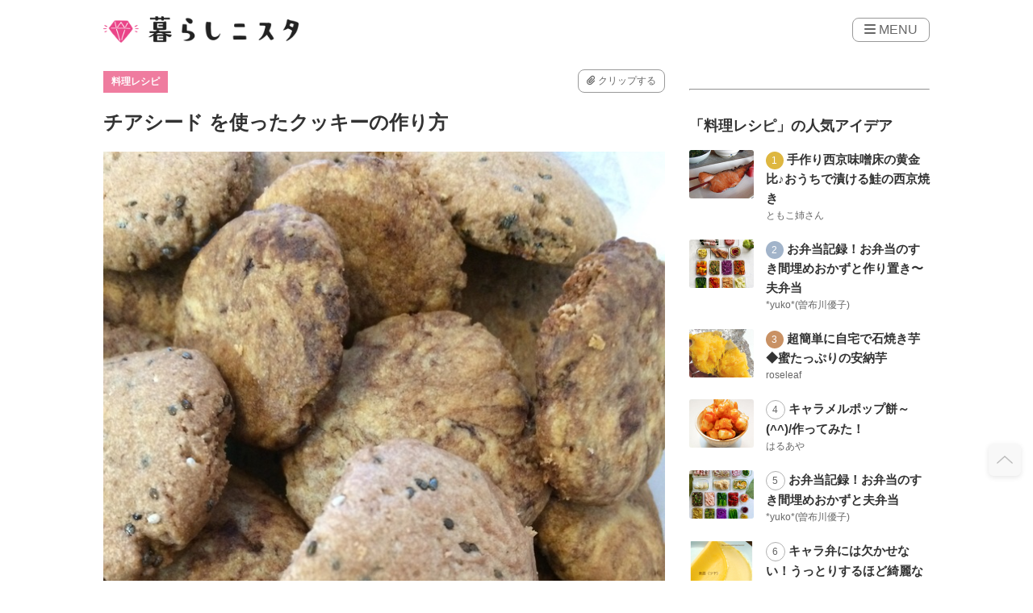

--- FILE ---
content_type: text/html; charset=UTF-8
request_url: https://kurashinista.jp/articles/detail/9367
body_size: 30973
content:
<!DOCTYPE html>

<html lang="ja">
    <head prefix="og: http://ogp.me/ns# fb: http://ogp.me/ns/fb# article: http://ogp.me/ns/article#">
                <script src="https://one.adingo.jp/tag/kurashinista/1f187481-0fc4-4f86-a24d-17bd2db663c0.js"></script>
        <script async src="https://pagead2.googlesyndication.com/pagead/js/adsbygoogle.js?client=ca-pub-2966049699991519" crossorigin="anonymous"></script>
    <title>チアシード を使ったクッキーの作り方｜料理のレシピや作り方｜暮らしニスタ</title>

        <meta charset="utf-8"/><script type="text/javascript">(window.NREUM||(NREUM={})).init={ajax:{deny_list:["bam.nr-data.net"]},feature_flags:["soft_nav"]};(window.NREUM||(NREUM={})).loader_config={licenseKey:"4d5ba091d8",applicationID:"488818622",browserID:"491306695"};;/*! For license information please see nr-loader-rum-1.307.0.min.js.LICENSE.txt */
(()=>{var e,t,r={163:(e,t,r)=>{"use strict";r.d(t,{j:()=>E});var n=r(384),i=r(1741);var a=r(2555);r(860).K7.genericEvents;const s="experimental.resources",o="register",c=e=>{if(!e||"string"!=typeof e)return!1;try{document.createDocumentFragment().querySelector(e)}catch{return!1}return!0};var d=r(2614),u=r(944),l=r(8122);const f="[data-nr-mask]",g=e=>(0,l.a)(e,(()=>{const e={feature_flags:[],experimental:{allow_registered_children:!1,resources:!1},mask_selector:"*",block_selector:"[data-nr-block]",mask_input_options:{color:!1,date:!1,"datetime-local":!1,email:!1,month:!1,number:!1,range:!1,search:!1,tel:!1,text:!1,time:!1,url:!1,week:!1,textarea:!1,select:!1,password:!0}};return{ajax:{deny_list:void 0,block_internal:!0,enabled:!0,autoStart:!0},api:{get allow_registered_children(){return e.feature_flags.includes(o)||e.experimental.allow_registered_children},set allow_registered_children(t){e.experimental.allow_registered_children=t},duplicate_registered_data:!1},browser_consent_mode:{enabled:!1},distributed_tracing:{enabled:void 0,exclude_newrelic_header:void 0,cors_use_newrelic_header:void 0,cors_use_tracecontext_headers:void 0,allowed_origins:void 0},get feature_flags(){return e.feature_flags},set feature_flags(t){e.feature_flags=t},generic_events:{enabled:!0,autoStart:!0},harvest:{interval:30},jserrors:{enabled:!0,autoStart:!0},logging:{enabled:!0,autoStart:!0},metrics:{enabled:!0,autoStart:!0},obfuscate:void 0,page_action:{enabled:!0},page_view_event:{enabled:!0,autoStart:!0},page_view_timing:{enabled:!0,autoStart:!0},performance:{capture_marks:!1,capture_measures:!1,capture_detail:!0,resources:{get enabled(){return e.feature_flags.includes(s)||e.experimental.resources},set enabled(t){e.experimental.resources=t},asset_types:[],first_party_domains:[],ignore_newrelic:!0}},privacy:{cookies_enabled:!0},proxy:{assets:void 0,beacon:void 0},session:{expiresMs:d.wk,inactiveMs:d.BB},session_replay:{autoStart:!0,enabled:!1,preload:!1,sampling_rate:10,error_sampling_rate:100,collect_fonts:!1,inline_images:!1,fix_stylesheets:!0,mask_all_inputs:!0,get mask_text_selector(){return e.mask_selector},set mask_text_selector(t){c(t)?e.mask_selector="".concat(t,",").concat(f):""===t||null===t?e.mask_selector=f:(0,u.R)(5,t)},get block_class(){return"nr-block"},get ignore_class(){return"nr-ignore"},get mask_text_class(){return"nr-mask"},get block_selector(){return e.block_selector},set block_selector(t){c(t)?e.block_selector+=",".concat(t):""!==t&&(0,u.R)(6,t)},get mask_input_options(){return e.mask_input_options},set mask_input_options(t){t&&"object"==typeof t?e.mask_input_options={...t,password:!0}:(0,u.R)(7,t)}},session_trace:{enabled:!0,autoStart:!0},soft_navigations:{enabled:!0,autoStart:!0},spa:{enabled:!0,autoStart:!0},ssl:void 0,user_actions:{enabled:!0,elementAttributes:["id","className","tagName","type"]}}})());var p=r(6154),m=r(9324);let h=0;const v={buildEnv:m.F3,distMethod:m.Xs,version:m.xv,originTime:p.WN},b={consented:!1},y={appMetadata:{},get consented(){return this.session?.state?.consent||b.consented},set consented(e){b.consented=e},customTransaction:void 0,denyList:void 0,disabled:!1,harvester:void 0,isolatedBacklog:!1,isRecording:!1,loaderType:void 0,maxBytes:3e4,obfuscator:void 0,onerror:void 0,ptid:void 0,releaseIds:{},session:void 0,timeKeeper:void 0,registeredEntities:[],jsAttributesMetadata:{bytes:0},get harvestCount(){return++h}},_=e=>{const t=(0,l.a)(e,y),r=Object.keys(v).reduce((e,t)=>(e[t]={value:v[t],writable:!1,configurable:!0,enumerable:!0},e),{});return Object.defineProperties(t,r)};var w=r(5701);const x=e=>{const t=e.startsWith("http");e+="/",r.p=t?e:"https://"+e};var R=r(7836),k=r(3241);const A={accountID:void 0,trustKey:void 0,agentID:void 0,licenseKey:void 0,applicationID:void 0,xpid:void 0},S=e=>(0,l.a)(e,A),T=new Set;function E(e,t={},r,s){let{init:o,info:c,loader_config:d,runtime:u={},exposed:l=!0}=t;if(!c){const e=(0,n.pV)();o=e.init,c=e.info,d=e.loader_config}e.init=g(o||{}),e.loader_config=S(d||{}),c.jsAttributes??={},p.bv&&(c.jsAttributes.isWorker=!0),e.info=(0,a.D)(c);const f=e.init,m=[c.beacon,c.errorBeacon];T.has(e.agentIdentifier)||(f.proxy.assets&&(x(f.proxy.assets),m.push(f.proxy.assets)),f.proxy.beacon&&m.push(f.proxy.beacon),e.beacons=[...m],function(e){const t=(0,n.pV)();Object.getOwnPropertyNames(i.W.prototype).forEach(r=>{const n=i.W.prototype[r];if("function"!=typeof n||"constructor"===n)return;let a=t[r];e[r]&&!1!==e.exposed&&"micro-agent"!==e.runtime?.loaderType&&(t[r]=(...t)=>{const n=e[r](...t);return a?a(...t):n})})}(e),(0,n.US)("activatedFeatures",w.B)),u.denyList=[...f.ajax.deny_list||[],...f.ajax.block_internal?m:[]],u.ptid=e.agentIdentifier,u.loaderType=r,e.runtime=_(u),T.has(e.agentIdentifier)||(e.ee=R.ee.get(e.agentIdentifier),e.exposed=l,(0,k.W)({agentIdentifier:e.agentIdentifier,drained:!!w.B?.[e.agentIdentifier],type:"lifecycle",name:"initialize",feature:void 0,data:e.config})),T.add(e.agentIdentifier)}},384:(e,t,r)=>{"use strict";r.d(t,{NT:()=>s,US:()=>u,Zm:()=>o,bQ:()=>d,dV:()=>c,pV:()=>l});var n=r(6154),i=r(1863),a=r(1910);const s={beacon:"bam.nr-data.net",errorBeacon:"bam.nr-data.net"};function o(){return n.gm.NREUM||(n.gm.NREUM={}),void 0===n.gm.newrelic&&(n.gm.newrelic=n.gm.NREUM),n.gm.NREUM}function c(){let e=o();return e.o||(e.o={ST:n.gm.setTimeout,SI:n.gm.setImmediate||n.gm.setInterval,CT:n.gm.clearTimeout,XHR:n.gm.XMLHttpRequest,REQ:n.gm.Request,EV:n.gm.Event,PR:n.gm.Promise,MO:n.gm.MutationObserver,FETCH:n.gm.fetch,WS:n.gm.WebSocket},(0,a.i)(...Object.values(e.o))),e}function d(e,t){let r=o();r.initializedAgents??={},t.initializedAt={ms:(0,i.t)(),date:new Date},r.initializedAgents[e]=t}function u(e,t){o()[e]=t}function l(){return function(){let e=o();const t=e.info||{};e.info={beacon:s.beacon,errorBeacon:s.errorBeacon,...t}}(),function(){let e=o();const t=e.init||{};e.init={...t}}(),c(),function(){let e=o();const t=e.loader_config||{};e.loader_config={...t}}(),o()}},782:(e,t,r)=>{"use strict";r.d(t,{T:()=>n});const n=r(860).K7.pageViewTiming},860:(e,t,r)=>{"use strict";r.d(t,{$J:()=>u,K7:()=>c,P3:()=>d,XX:()=>i,Yy:()=>o,df:()=>a,qY:()=>n,v4:()=>s});const n="events",i="jserrors",a="browser/blobs",s="rum",o="browser/logs",c={ajax:"ajax",genericEvents:"generic_events",jserrors:i,logging:"logging",metrics:"metrics",pageAction:"page_action",pageViewEvent:"page_view_event",pageViewTiming:"page_view_timing",sessionReplay:"session_replay",sessionTrace:"session_trace",softNav:"soft_navigations",spa:"spa"},d={[c.pageViewEvent]:1,[c.pageViewTiming]:2,[c.metrics]:3,[c.jserrors]:4,[c.spa]:5,[c.ajax]:6,[c.sessionTrace]:7,[c.softNav]:8,[c.sessionReplay]:9,[c.logging]:10,[c.genericEvents]:11},u={[c.pageViewEvent]:s,[c.pageViewTiming]:n,[c.ajax]:n,[c.spa]:n,[c.softNav]:n,[c.metrics]:i,[c.jserrors]:i,[c.sessionTrace]:a,[c.sessionReplay]:a,[c.logging]:o,[c.genericEvents]:"ins"}},944:(e,t,r)=>{"use strict";r.d(t,{R:()=>i});var n=r(3241);function i(e,t){"function"==typeof console.debug&&(console.debug("New Relic Warning: https://github.com/newrelic/newrelic-browser-agent/blob/main/docs/warning-codes.md#".concat(e),t),(0,n.W)({agentIdentifier:null,drained:null,type:"data",name:"warn",feature:"warn",data:{code:e,secondary:t}}))}},1687:(e,t,r)=>{"use strict";r.d(t,{Ak:()=>d,Ze:()=>f,x3:()=>u});var n=r(3241),i=r(7836),a=r(3606),s=r(860),o=r(2646);const c={};function d(e,t){const r={staged:!1,priority:s.P3[t]||0};l(e),c[e].get(t)||c[e].set(t,r)}function u(e,t){e&&c[e]&&(c[e].get(t)&&c[e].delete(t),p(e,t,!1),c[e].size&&g(e))}function l(e){if(!e)throw new Error("agentIdentifier required");c[e]||(c[e]=new Map)}function f(e="",t="feature",r=!1){if(l(e),!e||!c[e].get(t)||r)return p(e,t);c[e].get(t).staged=!0,g(e)}function g(e){const t=Array.from(c[e]);t.every(([e,t])=>t.staged)&&(t.sort((e,t)=>e[1].priority-t[1].priority),t.forEach(([t])=>{c[e].delete(t),p(e,t)}))}function p(e,t,r=!0){const s=e?i.ee.get(e):i.ee,c=a.i.handlers;if(!s.aborted&&s.backlog&&c){if((0,n.W)({agentIdentifier:e,type:"lifecycle",name:"drain",feature:t}),r){const e=s.backlog[t],r=c[t];if(r){for(let t=0;e&&t<e.length;++t)m(e[t],r);Object.entries(r).forEach(([e,t])=>{Object.values(t||{}).forEach(t=>{t[0]?.on&&t[0]?.context()instanceof o.y&&t[0].on(e,t[1])})})}}s.isolatedBacklog||delete c[t],s.backlog[t]=null,s.emit("drain-"+t,[])}}function m(e,t){var r=e[1];Object.values(t[r]||{}).forEach(t=>{var r=e[0];if(t[0]===r){var n=t[1],i=e[3],a=e[2];n.apply(i,a)}})}},1738:(e,t,r)=>{"use strict";r.d(t,{U:()=>g,Y:()=>f});var n=r(3241),i=r(9908),a=r(1863),s=r(944),o=r(5701),c=r(3969),d=r(8362),u=r(860),l=r(4261);function f(e,t,r,a){const f=a||r;!f||f[e]&&f[e]!==d.d.prototype[e]||(f[e]=function(){(0,i.p)(c.xV,["API/"+e+"/called"],void 0,u.K7.metrics,r.ee),(0,n.W)({agentIdentifier:r.agentIdentifier,drained:!!o.B?.[r.agentIdentifier],type:"data",name:"api",feature:l.Pl+e,data:{}});try{return t.apply(this,arguments)}catch(e){(0,s.R)(23,e)}})}function g(e,t,r,n,s){const o=e.info;null===r?delete o.jsAttributes[t]:o.jsAttributes[t]=r,(s||null===r)&&(0,i.p)(l.Pl+n,[(0,a.t)(),t,r],void 0,"session",e.ee)}},1741:(e,t,r)=>{"use strict";r.d(t,{W:()=>a});var n=r(944),i=r(4261);class a{#e(e,...t){if(this[e]!==a.prototype[e])return this[e](...t);(0,n.R)(35,e)}addPageAction(e,t){return this.#e(i.hG,e,t)}register(e){return this.#e(i.eY,e)}recordCustomEvent(e,t){return this.#e(i.fF,e,t)}setPageViewName(e,t){return this.#e(i.Fw,e,t)}setCustomAttribute(e,t,r){return this.#e(i.cD,e,t,r)}noticeError(e,t){return this.#e(i.o5,e,t)}setUserId(e,t=!1){return this.#e(i.Dl,e,t)}setApplicationVersion(e){return this.#e(i.nb,e)}setErrorHandler(e){return this.#e(i.bt,e)}addRelease(e,t){return this.#e(i.k6,e,t)}log(e,t){return this.#e(i.$9,e,t)}start(){return this.#e(i.d3)}finished(e){return this.#e(i.BL,e)}recordReplay(){return this.#e(i.CH)}pauseReplay(){return this.#e(i.Tb)}addToTrace(e){return this.#e(i.U2,e)}setCurrentRouteName(e){return this.#e(i.PA,e)}interaction(e){return this.#e(i.dT,e)}wrapLogger(e,t,r){return this.#e(i.Wb,e,t,r)}measure(e,t){return this.#e(i.V1,e,t)}consent(e){return this.#e(i.Pv,e)}}},1863:(e,t,r)=>{"use strict";function n(){return Math.floor(performance.now())}r.d(t,{t:()=>n})},1910:(e,t,r)=>{"use strict";r.d(t,{i:()=>a});var n=r(944);const i=new Map;function a(...e){return e.every(e=>{if(i.has(e))return i.get(e);const t="function"==typeof e?e.toString():"",r=t.includes("[native code]"),a=t.includes("nrWrapper");return r||a||(0,n.R)(64,e?.name||t),i.set(e,r),r})}},2555:(e,t,r)=>{"use strict";r.d(t,{D:()=>o,f:()=>s});var n=r(384),i=r(8122);const a={beacon:n.NT.beacon,errorBeacon:n.NT.errorBeacon,licenseKey:void 0,applicationID:void 0,sa:void 0,queueTime:void 0,applicationTime:void 0,ttGuid:void 0,user:void 0,account:void 0,product:void 0,extra:void 0,jsAttributes:{},userAttributes:void 0,atts:void 0,transactionName:void 0,tNamePlain:void 0};function s(e){try{return!!e.licenseKey&&!!e.errorBeacon&&!!e.applicationID}catch(e){return!1}}const o=e=>(0,i.a)(e,a)},2614:(e,t,r)=>{"use strict";r.d(t,{BB:()=>s,H3:()=>n,g:()=>d,iL:()=>c,tS:()=>o,uh:()=>i,wk:()=>a});const n="NRBA",i="SESSION",a=144e5,s=18e5,o={STARTED:"session-started",PAUSE:"session-pause",RESET:"session-reset",RESUME:"session-resume",UPDATE:"session-update"},c={SAME_TAB:"same-tab",CROSS_TAB:"cross-tab"},d={OFF:0,FULL:1,ERROR:2}},2646:(e,t,r)=>{"use strict";r.d(t,{y:()=>n});class n{constructor(e){this.contextId=e}}},2843:(e,t,r)=>{"use strict";r.d(t,{G:()=>a,u:()=>i});var n=r(3878);function i(e,t=!1,r,i){(0,n.DD)("visibilitychange",function(){if(t)return void("hidden"===document.visibilityState&&e());e(document.visibilityState)},r,i)}function a(e,t,r){(0,n.sp)("pagehide",e,t,r)}},3241:(e,t,r)=>{"use strict";r.d(t,{W:()=>a});var n=r(6154);const i="newrelic";function a(e={}){try{n.gm.dispatchEvent(new CustomEvent(i,{detail:e}))}catch(e){}}},3606:(e,t,r)=>{"use strict";r.d(t,{i:()=>a});var n=r(9908);a.on=s;var i=a.handlers={};function a(e,t,r,a){s(a||n.d,i,e,t,r)}function s(e,t,r,i,a){a||(a="feature"),e||(e=n.d);var s=t[a]=t[a]||{};(s[r]=s[r]||[]).push([e,i])}},3878:(e,t,r)=>{"use strict";function n(e,t){return{capture:e,passive:!1,signal:t}}function i(e,t,r=!1,i){window.addEventListener(e,t,n(r,i))}function a(e,t,r=!1,i){document.addEventListener(e,t,n(r,i))}r.d(t,{DD:()=>a,jT:()=>n,sp:()=>i})},3969:(e,t,r)=>{"use strict";r.d(t,{TZ:()=>n,XG:()=>o,rs:()=>i,xV:()=>s,z_:()=>a});const n=r(860).K7.metrics,i="sm",a="cm",s="storeSupportabilityMetrics",o="storeEventMetrics"},4234:(e,t,r)=>{"use strict";r.d(t,{W:()=>a});var n=r(7836),i=r(1687);class a{constructor(e,t){this.agentIdentifier=e,this.ee=n.ee.get(e),this.featureName=t,this.blocked=!1}deregisterDrain(){(0,i.x3)(this.agentIdentifier,this.featureName)}}},4261:(e,t,r)=>{"use strict";r.d(t,{$9:()=>d,BL:()=>o,CH:()=>g,Dl:()=>_,Fw:()=>y,PA:()=>h,Pl:()=>n,Pv:()=>k,Tb:()=>l,U2:()=>a,V1:()=>R,Wb:()=>x,bt:()=>b,cD:()=>v,d3:()=>w,dT:()=>c,eY:()=>p,fF:()=>f,hG:()=>i,k6:()=>s,nb:()=>m,o5:()=>u});const n="api-",i="addPageAction",a="addToTrace",s="addRelease",o="finished",c="interaction",d="log",u="noticeError",l="pauseReplay",f="recordCustomEvent",g="recordReplay",p="register",m="setApplicationVersion",h="setCurrentRouteName",v="setCustomAttribute",b="setErrorHandler",y="setPageViewName",_="setUserId",w="start",x="wrapLogger",R="measure",k="consent"},5289:(e,t,r)=>{"use strict";r.d(t,{GG:()=>s,Qr:()=>c,sB:()=>o});var n=r(3878),i=r(6389);function a(){return"undefined"==typeof document||"complete"===document.readyState}function s(e,t){if(a())return e();const r=(0,i.J)(e),s=setInterval(()=>{a()&&(clearInterval(s),r())},500);(0,n.sp)("load",r,t)}function o(e){if(a())return e();(0,n.DD)("DOMContentLoaded",e)}function c(e){if(a())return e();(0,n.sp)("popstate",e)}},5607:(e,t,r)=>{"use strict";r.d(t,{W:()=>n});const n=(0,r(9566).bz)()},5701:(e,t,r)=>{"use strict";r.d(t,{B:()=>a,t:()=>s});var n=r(3241);const i=new Set,a={};function s(e,t){const r=t.agentIdentifier;a[r]??={},e&&"object"==typeof e&&(i.has(r)||(t.ee.emit("rumresp",[e]),a[r]=e,i.add(r),(0,n.W)({agentIdentifier:r,loaded:!0,drained:!0,type:"lifecycle",name:"load",feature:void 0,data:e})))}},6154:(e,t,r)=>{"use strict";r.d(t,{OF:()=>c,RI:()=>i,WN:()=>u,bv:()=>a,eN:()=>l,gm:()=>s,mw:()=>o,sb:()=>d});var n=r(1863);const i="undefined"!=typeof window&&!!window.document,a="undefined"!=typeof WorkerGlobalScope&&("undefined"!=typeof self&&self instanceof WorkerGlobalScope&&self.navigator instanceof WorkerNavigator||"undefined"!=typeof globalThis&&globalThis instanceof WorkerGlobalScope&&globalThis.navigator instanceof WorkerNavigator),s=i?window:"undefined"!=typeof WorkerGlobalScope&&("undefined"!=typeof self&&self instanceof WorkerGlobalScope&&self||"undefined"!=typeof globalThis&&globalThis instanceof WorkerGlobalScope&&globalThis),o=Boolean("hidden"===s?.document?.visibilityState),c=/iPad|iPhone|iPod/.test(s.navigator?.userAgent),d=c&&"undefined"==typeof SharedWorker,u=((()=>{const e=s.navigator?.userAgent?.match(/Firefox[/\s](\d+\.\d+)/);Array.isArray(e)&&e.length>=2&&e[1]})(),Date.now()-(0,n.t)()),l=()=>"undefined"!=typeof PerformanceNavigationTiming&&s?.performance?.getEntriesByType("navigation")?.[0]?.responseStart},6389:(e,t,r)=>{"use strict";function n(e,t=500,r={}){const n=r?.leading||!1;let i;return(...r)=>{n&&void 0===i&&(e.apply(this,r),i=setTimeout(()=>{i=clearTimeout(i)},t)),n||(clearTimeout(i),i=setTimeout(()=>{e.apply(this,r)},t))}}function i(e){let t=!1;return(...r)=>{t||(t=!0,e.apply(this,r))}}r.d(t,{J:()=>i,s:()=>n})},6630:(e,t,r)=>{"use strict";r.d(t,{T:()=>n});const n=r(860).K7.pageViewEvent},7699:(e,t,r)=>{"use strict";r.d(t,{It:()=>a,KC:()=>o,No:()=>i,qh:()=>s});var n=r(860);const i=16e3,a=1e6,s="SESSION_ERROR",o={[n.K7.logging]:!0,[n.K7.genericEvents]:!1,[n.K7.jserrors]:!1,[n.K7.ajax]:!1}},7836:(e,t,r)=>{"use strict";r.d(t,{P:()=>o,ee:()=>c});var n=r(384),i=r(8990),a=r(2646),s=r(5607);const o="nr@context:".concat(s.W),c=function e(t,r){var n={},s={},u={},l=!1;try{l=16===r.length&&d.initializedAgents?.[r]?.runtime.isolatedBacklog}catch(e){}var f={on:p,addEventListener:p,removeEventListener:function(e,t){var r=n[e];if(!r)return;for(var i=0;i<r.length;i++)r[i]===t&&r.splice(i,1)},emit:function(e,r,n,i,a){!1!==a&&(a=!0);if(c.aborted&&!i)return;t&&a&&t.emit(e,r,n);var o=g(n);m(e).forEach(e=>{e.apply(o,r)});var d=v()[s[e]];d&&d.push([f,e,r,o]);return o},get:h,listeners:m,context:g,buffer:function(e,t){const r=v();if(t=t||"feature",f.aborted)return;Object.entries(e||{}).forEach(([e,n])=>{s[n]=t,t in r||(r[t]=[])})},abort:function(){f._aborted=!0,Object.keys(f.backlog).forEach(e=>{delete f.backlog[e]})},isBuffering:function(e){return!!v()[s[e]]},debugId:r,backlog:l?{}:t&&"object"==typeof t.backlog?t.backlog:{},isolatedBacklog:l};return Object.defineProperty(f,"aborted",{get:()=>{let e=f._aborted||!1;return e||(t&&(e=t.aborted),e)}}),f;function g(e){return e&&e instanceof a.y?e:e?(0,i.I)(e,o,()=>new a.y(o)):new a.y(o)}function p(e,t){n[e]=m(e).concat(t)}function m(e){return n[e]||[]}function h(t){return u[t]=u[t]||e(f,t)}function v(){return f.backlog}}(void 0,"globalEE"),d=(0,n.Zm)();d.ee||(d.ee=c)},8122:(e,t,r)=>{"use strict";r.d(t,{a:()=>i});var n=r(944);function i(e,t){try{if(!e||"object"!=typeof e)return(0,n.R)(3);if(!t||"object"!=typeof t)return(0,n.R)(4);const r=Object.create(Object.getPrototypeOf(t),Object.getOwnPropertyDescriptors(t)),a=0===Object.keys(r).length?e:r;for(let s in a)if(void 0!==e[s])try{if(null===e[s]){r[s]=null;continue}Array.isArray(e[s])&&Array.isArray(t[s])?r[s]=Array.from(new Set([...e[s],...t[s]])):"object"==typeof e[s]&&"object"==typeof t[s]?r[s]=i(e[s],t[s]):r[s]=e[s]}catch(e){r[s]||(0,n.R)(1,e)}return r}catch(e){(0,n.R)(2,e)}}},8362:(e,t,r)=>{"use strict";r.d(t,{d:()=>a});var n=r(9566),i=r(1741);class a extends i.W{agentIdentifier=(0,n.LA)(16)}},8374:(e,t,r)=>{r.nc=(()=>{try{return document?.currentScript?.nonce}catch(e){}return""})()},8990:(e,t,r)=>{"use strict";r.d(t,{I:()=>i});var n=Object.prototype.hasOwnProperty;function i(e,t,r){if(n.call(e,t))return e[t];var i=r();if(Object.defineProperty&&Object.keys)try{return Object.defineProperty(e,t,{value:i,writable:!0,enumerable:!1}),i}catch(e){}return e[t]=i,i}},9324:(e,t,r)=>{"use strict";r.d(t,{F3:()=>i,Xs:()=>a,xv:()=>n});const n="1.307.0",i="PROD",a="CDN"},9566:(e,t,r)=>{"use strict";r.d(t,{LA:()=>o,bz:()=>s});var n=r(6154);const i="xxxxxxxx-xxxx-4xxx-yxxx-xxxxxxxxxxxx";function a(e,t){return e?15&e[t]:16*Math.random()|0}function s(){const e=n.gm?.crypto||n.gm?.msCrypto;let t,r=0;return e&&e.getRandomValues&&(t=e.getRandomValues(new Uint8Array(30))),i.split("").map(e=>"x"===e?a(t,r++).toString(16):"y"===e?(3&a()|8).toString(16):e).join("")}function o(e){const t=n.gm?.crypto||n.gm?.msCrypto;let r,i=0;t&&t.getRandomValues&&(r=t.getRandomValues(new Uint8Array(e)));const s=[];for(var o=0;o<e;o++)s.push(a(r,i++).toString(16));return s.join("")}},9908:(e,t,r)=>{"use strict";r.d(t,{d:()=>n,p:()=>i});var n=r(7836).ee.get("handle");function i(e,t,r,i,a){a?(a.buffer([e],i),a.emit(e,t,r)):(n.buffer([e],i),n.emit(e,t,r))}}},n={};function i(e){var t=n[e];if(void 0!==t)return t.exports;var a=n[e]={exports:{}};return r[e](a,a.exports,i),a.exports}i.m=r,i.d=(e,t)=>{for(var r in t)i.o(t,r)&&!i.o(e,r)&&Object.defineProperty(e,r,{enumerable:!0,get:t[r]})},i.f={},i.e=e=>Promise.all(Object.keys(i.f).reduce((t,r)=>(i.f[r](e,t),t),[])),i.u=e=>"nr-rum-1.307.0.min.js",i.o=(e,t)=>Object.prototype.hasOwnProperty.call(e,t),e={},t="NRBA-1.307.0.PROD:",i.l=(r,n,a,s)=>{if(e[r])e[r].push(n);else{var o,c;if(void 0!==a)for(var d=document.getElementsByTagName("script"),u=0;u<d.length;u++){var l=d[u];if(l.getAttribute("src")==r||l.getAttribute("data-webpack")==t+a){o=l;break}}if(!o){c=!0;var f={296:"sha512-3EXXyZqgAupfCzApe8jx8MLgGn3TbzhyI1Jve2HiIeHZU3eYpQT4hF0fMRkBBDdQT8+b9YmzmeYUZ4Q/8KBSNg=="};(o=document.createElement("script")).charset="utf-8",i.nc&&o.setAttribute("nonce",i.nc),o.setAttribute("data-webpack",t+a),o.src=r,0!==o.src.indexOf(window.location.origin+"/")&&(o.crossOrigin="anonymous"),f[s]&&(o.integrity=f[s])}e[r]=[n];var g=(t,n)=>{o.onerror=o.onload=null,clearTimeout(p);var i=e[r];if(delete e[r],o.parentNode&&o.parentNode.removeChild(o),i&&i.forEach(e=>e(n)),t)return t(n)},p=setTimeout(g.bind(null,void 0,{type:"timeout",target:o}),12e4);o.onerror=g.bind(null,o.onerror),o.onload=g.bind(null,o.onload),c&&document.head.appendChild(o)}},i.r=e=>{"undefined"!=typeof Symbol&&Symbol.toStringTag&&Object.defineProperty(e,Symbol.toStringTag,{value:"Module"}),Object.defineProperty(e,"__esModule",{value:!0})},i.p="https://js-agent.newrelic.com/",(()=>{var e={374:0,840:0};i.f.j=(t,r)=>{var n=i.o(e,t)?e[t]:void 0;if(0!==n)if(n)r.push(n[2]);else{var a=new Promise((r,i)=>n=e[t]=[r,i]);r.push(n[2]=a);var s=i.p+i.u(t),o=new Error;i.l(s,r=>{if(i.o(e,t)&&(0!==(n=e[t])&&(e[t]=void 0),n)){var a=r&&("load"===r.type?"missing":r.type),s=r&&r.target&&r.target.src;o.message="Loading chunk "+t+" failed: ("+a+": "+s+")",o.name="ChunkLoadError",o.type=a,o.request=s,n[1](o)}},"chunk-"+t,t)}};var t=(t,r)=>{var n,a,[s,o,c]=r,d=0;if(s.some(t=>0!==e[t])){for(n in o)i.o(o,n)&&(i.m[n]=o[n]);if(c)c(i)}for(t&&t(r);d<s.length;d++)a=s[d],i.o(e,a)&&e[a]&&e[a][0](),e[a]=0},r=self["webpackChunk:NRBA-1.307.0.PROD"]=self["webpackChunk:NRBA-1.307.0.PROD"]||[];r.forEach(t.bind(null,0)),r.push=t.bind(null,r.push.bind(r))})(),(()=>{"use strict";i(8374);var e=i(8362),t=i(860);const r=Object.values(t.K7);var n=i(163);var a=i(9908),s=i(1863),o=i(4261),c=i(1738);var d=i(1687),u=i(4234),l=i(5289),f=i(6154),g=i(944),p=i(384);const m=e=>f.RI&&!0===e?.privacy.cookies_enabled;function h(e){return!!(0,p.dV)().o.MO&&m(e)&&!0===e?.session_trace.enabled}var v=i(6389),b=i(7699);class y extends u.W{constructor(e,t){super(e.agentIdentifier,t),this.agentRef=e,this.abortHandler=void 0,this.featAggregate=void 0,this.loadedSuccessfully=void 0,this.onAggregateImported=new Promise(e=>{this.loadedSuccessfully=e}),this.deferred=Promise.resolve(),!1===e.init[this.featureName].autoStart?this.deferred=new Promise((t,r)=>{this.ee.on("manual-start-all",(0,v.J)(()=>{(0,d.Ak)(e.agentIdentifier,this.featureName),t()}))}):(0,d.Ak)(e.agentIdentifier,t)}importAggregator(e,t,r={}){if(this.featAggregate)return;const n=async()=>{let n;await this.deferred;try{if(m(e.init)){const{setupAgentSession:t}=await i.e(296).then(i.bind(i,3305));n=t(e)}}catch(e){(0,g.R)(20,e),this.ee.emit("internal-error",[e]),(0,a.p)(b.qh,[e],void 0,this.featureName,this.ee)}try{if(!this.#t(this.featureName,n,e.init))return(0,d.Ze)(this.agentIdentifier,this.featureName),void this.loadedSuccessfully(!1);const{Aggregate:i}=await t();this.featAggregate=new i(e,r),e.runtime.harvester.initializedAggregates.push(this.featAggregate),this.loadedSuccessfully(!0)}catch(e){(0,g.R)(34,e),this.abortHandler?.(),(0,d.Ze)(this.agentIdentifier,this.featureName,!0),this.loadedSuccessfully(!1),this.ee&&this.ee.abort()}};f.RI?(0,l.GG)(()=>n(),!0):n()}#t(e,r,n){if(this.blocked)return!1;switch(e){case t.K7.sessionReplay:return h(n)&&!!r;case t.K7.sessionTrace:return!!r;default:return!0}}}var _=i(6630),w=i(2614),x=i(3241);class R extends y{static featureName=_.T;constructor(e){var t;super(e,_.T),this.setupInspectionEvents(e.agentIdentifier),t=e,(0,c.Y)(o.Fw,function(e,r){"string"==typeof e&&("/"!==e.charAt(0)&&(e="/"+e),t.runtime.customTransaction=(r||"http://custom.transaction")+e,(0,a.p)(o.Pl+o.Fw,[(0,s.t)()],void 0,void 0,t.ee))},t),this.importAggregator(e,()=>i.e(296).then(i.bind(i,3943)))}setupInspectionEvents(e){const t=(t,r)=>{t&&(0,x.W)({agentIdentifier:e,timeStamp:t.timeStamp,loaded:"complete"===t.target.readyState,type:"window",name:r,data:t.target.location+""})};(0,l.sB)(e=>{t(e,"DOMContentLoaded")}),(0,l.GG)(e=>{t(e,"load")}),(0,l.Qr)(e=>{t(e,"navigate")}),this.ee.on(w.tS.UPDATE,(t,r)=>{(0,x.W)({agentIdentifier:e,type:"lifecycle",name:"session",data:r})})}}class k extends e.d{constructor(e){var t;(super(),f.gm)?(this.features={},(0,p.bQ)(this.agentIdentifier,this),this.desiredFeatures=new Set(e.features||[]),this.desiredFeatures.add(R),(0,n.j)(this,e,e.loaderType||"agent"),t=this,(0,c.Y)(o.cD,function(e,r,n=!1){if("string"==typeof e){if(["string","number","boolean"].includes(typeof r)||null===r)return(0,c.U)(t,e,r,o.cD,n);(0,g.R)(40,typeof r)}else(0,g.R)(39,typeof e)},t),function(e){(0,c.Y)(o.Dl,function(t,r=!1){if("string"!=typeof t&&null!==t)return void(0,g.R)(41,typeof t);const n=e.info.jsAttributes["enduser.id"];r&&null!=n&&n!==t?(0,a.p)(o.Pl+"setUserIdAndResetSession",[t],void 0,"session",e.ee):(0,c.U)(e,"enduser.id",t,o.Dl,!0)},e)}(this),function(e){(0,c.Y)(o.nb,function(t){if("string"==typeof t||null===t)return(0,c.U)(e,"application.version",t,o.nb,!1);(0,g.R)(42,typeof t)},e)}(this),function(e){(0,c.Y)(o.d3,function(){e.ee.emit("manual-start-all")},e)}(this),function(e){(0,c.Y)(o.Pv,function(t=!0){if("boolean"==typeof t){if((0,a.p)(o.Pl+o.Pv,[t],void 0,"session",e.ee),e.runtime.consented=t,t){const t=e.features.page_view_event;t.onAggregateImported.then(e=>{const r=t.featAggregate;e&&!r.sentRum&&r.sendRum()})}}else(0,g.R)(65,typeof t)},e)}(this),this.run()):(0,g.R)(21)}get config(){return{info:this.info,init:this.init,loader_config:this.loader_config,runtime:this.runtime}}get api(){return this}run(){try{const e=function(e){const t={};return r.forEach(r=>{t[r]=!!e[r]?.enabled}),t}(this.init),n=[...this.desiredFeatures];n.sort((e,r)=>t.P3[e.featureName]-t.P3[r.featureName]),n.forEach(r=>{if(!e[r.featureName]&&r.featureName!==t.K7.pageViewEvent)return;if(r.featureName===t.K7.spa)return void(0,g.R)(67);const n=function(e){switch(e){case t.K7.ajax:return[t.K7.jserrors];case t.K7.sessionTrace:return[t.K7.ajax,t.K7.pageViewEvent];case t.K7.sessionReplay:return[t.K7.sessionTrace];case t.K7.pageViewTiming:return[t.K7.pageViewEvent];default:return[]}}(r.featureName).filter(e=>!(e in this.features));n.length>0&&(0,g.R)(36,{targetFeature:r.featureName,missingDependencies:n}),this.features[r.featureName]=new r(this)})}catch(e){(0,g.R)(22,e);for(const e in this.features)this.features[e].abortHandler?.();const t=(0,p.Zm)();delete t.initializedAgents[this.agentIdentifier]?.features,delete this.sharedAggregator;return t.ee.get(this.agentIdentifier).abort(),!1}}}var A=i(2843),S=i(782);class T extends y{static featureName=S.T;constructor(e){super(e,S.T),f.RI&&((0,A.u)(()=>(0,a.p)("docHidden",[(0,s.t)()],void 0,S.T,this.ee),!0),(0,A.G)(()=>(0,a.p)("winPagehide",[(0,s.t)()],void 0,S.T,this.ee)),this.importAggregator(e,()=>i.e(296).then(i.bind(i,2117))))}}var E=i(3969);class I extends y{static featureName=E.TZ;constructor(e){super(e,E.TZ),f.RI&&document.addEventListener("securitypolicyviolation",e=>{(0,a.p)(E.xV,["Generic/CSPViolation/Detected"],void 0,this.featureName,this.ee)}),this.importAggregator(e,()=>i.e(296).then(i.bind(i,9623)))}}new k({features:[R,T,I],loaderType:"lite"})})()})();</script>        <link href="/favicon.ico?1768788000" type="image/x-icon" rel="icon"/><link href="/favicon.ico?1768788000" type="image/x-icon" rel="shortcut icon"/>
        <link rel="apple-touch-icon" href="/images/Icon.png" />
        <link rel="apple-touch-icon" sizes="57x57" href="/images/Icon.png" />
        <link rel="apple-touch-icon" sizes="72x72" href="/images/Icon-72.png" />
        <link rel="apple-touch-icon" sizes="76x76" href="/images/Icon-76.png" />
        <link rel="apple-touch-icon" sizes="114x114" href="/images/Icon@2x.png" />
        <link rel="apple-touch-icon" sizes="120x120" href="/images/Icon-60@2x.png" />
        <link rel="apple-touch-icon" sizes="144x144" href="/images/Icon-72@2x.png" />
        <link rel="apple-touch-icon" sizes="152x152" href="/images/Icon-76@2x.png" />
        <link rel="apple-touch-icon" sizes="180x180" href="/images/Icon-60@3x.png" />
        <meta name="viewport" content="width=device-width, initial-scale=1.0, minimum-scale=1.0, maximum-scale=1.0, user-scalable=no, viewport-fit=cover">
        <meta name="apple-mobile-web-app-title" content="暮らしニスタ" />
        <meta property="fb:pages" content="229473543864985" />

        <meta name='twitter:description' content='スーパーフードと言われる流行りの食べもの。

普段は、スムージーに入れて、飲んでいますが、子供も食べやすいように、
クッキーにまぜたら、大好評。

サクサク感が出て、スーパークッキーになりました。' /><meta name='item-title' content='チアシード を使ったクッキーの作り方｜料理のレシピや作り方｜暮らしニスタ' /><meta name='author' content='Leos maman' /><meta name='pubdate' content='2015-04-06T16:21:07+09:00' /><meta name='date' content='2015-04-06T16:21:07+09:00' /><meta name='p:domain_verify' content='ff71141f7ebb7e4ab486357a56678421' /><meta name='twitter:card' content='summary_large_image' /><meta name='twitter:site' content='@kurashinista' /><meta property='og:image' content='https://img.kurashinista.jp/get/2015/04/06/845d819e70f0956b93b371cbe7f7c78f.jpg?csize=1200x630'><meta property='og:title' content='チアシード を使ったクッキーの作り方｜料理のレシピや作り方｜暮らしニスタ'><meta property='og:url' content='https://local.kurashinista.jp/articles/detail/9367'><meta property='og:description' content='スーパーフードと言われる流行りの食べもの。

普段は、スムージーに入れて、飲んでいますが、子供も食べやすいように、
クッキーにまぜたら、大好評。

サクサク感が出て、スーパークッキーになりました。'><meta property='fb:app_id' content='985751311545796'><meta property='og:type' content='article'>
        <meta name="description" content="スーパーフードと言われる流行りの食べもの。

普段は、スムージーに入れて、飲んでいますが、子供も食べやすいように、
クッキーにまぜたら、大好評。

サクサク感が出て、スーパークッキーになりました。">
        <meta name="robots" content="max-image-preview:large">

        
                    <link rel="canonical" href="https://kurashinista.jp/articles/detail/9367" />
        
        
	<link rel="stylesheet" href="/css/responsive.css?1768788166"/>
        <link rel="stylesheet" href="/css/responsive/wrapper_base.css?1768788166"/><link rel="stylesheet" href="/css/responsive/article.css?1768788166"/>
        <script>(function(w,d,s,l,i){w[l]=w[l]||[];w[l].push({'gtm.start':
new Date().getTime(),event:'gtm.js'});var f=d.getElementsByTagName(s)[0],
j=d.createElement(s),dl=l!='dataLayer'?'&l='+l:'';j.async=true;j.src='https://www.googletagmanager.com/gtm.js?id='+i+dl;f.parentNode.insertBefore(j,f);
})(window,document,'script','dataLayer','GTM-PB4M37D');</script>
<script>(function(w,d,s,l,i){w[l]=w[l]||[];w[l].push({'gtm.start':
new Date().getTime(),event:'gtm.js'});var f=d.getElementsByTagName(s)[0],
j=d.createElement(s),dl=l!='dataLayer'?'&l='+l:'';j.async=true;j.src='https://www.googletagmanager.com/gtm.js?id='+i+dl;f.parentNode.insertBefore(j,f);
})(window,document,'script','dataLayer','GTM-KLZL2VJ');</script>
<!-- Global site tag (gtag.js) - Google Analytics -->
<script async src="https://www.googletagmanager.com/gtag/js?id=UA-52654193-1"></script>
<script>
  
  
  window.dataLayer = window.dataLayer || [];
  function gtag(){dataLayer.push(arguments);}
  gtag('js', new Date());
  gtag('config', 'UA-52654193-1');
</script><script type="text/javascript">
    window.frtn=window.frtn||function(){
        (frtn.q=frtn.q||[]).push(arguments)
    };
    frtn("init",{
        service_id:"cova_175",
        site_id:"site_86",
        tag_id:"tag_192",
        kurashi_param:"料理レシピ,クッキー,ダイエット お菓子,ダイエットレシピ,チアシード"
    });
    frtn("send","pageview");
</script>
<script defer type="text/javascript" src="https://frtn.socdm.com/tags/insight.js"></script><!-- ads id popin_native-->
        
        
                    <script type="application/ld+json">{"@context":"http:\/\/schema.org","@type":"Recipe","name":"\u30c1\u30a2\u30b7\u30fc\u30c9 \u3092\u4f7f\u3063\u305f\u30af\u30c3\u30ad\u30fc\u306e\u4f5c\u308a\u65b9","image":{"@type":"ImageObject","url":"https:\/\/img.kurashinista.jp\/get\/2015\/04\/06\/845d819e70f0956b93b371cbe7f7c78f.jpg?csize=600x600&v=1","width":"600px","height":"600px"},"author":{"@type":"Person","name":"Leos maman","url":"https:\/\/kurashinista.jp\/user_page\/detail\/403"},"publisher":{"@type":"Organization","name":"\u66ae\u3089\u3057\u30cb\u30b9\u30bf","url":"https:\/\/kurashinista.jp\/"},"datePublished":"2015-04-06","dateModified":"2017-03-06","description":"\u30b9\u30fc\u30d1\u30fc\u30d5\u30fc\u30c9\u3068\u8a00\u308f\u308c\u308b\u6d41\u884c\u308a\u306e\u98df\u3079\u3082\u306e\u3002\u666e\u6bb5\u306f\u3001\u30b9\u30e0\u30fc\u30b8\u30fc\u306b\u5165\u308c\u3066\u3001\u98f2\u3093\u3067\u3044\u307e\u3059\u304c\u3001\u5b50\u4f9b\u3082\u98df\u3079\u3084\u3059\u3044\u3088\u3046\u306b\u3001\u30af\u30c3\u30ad\u30fc\u306b\u307e\u305c\u305f\u3089\u3001\u5927\u597d\u8a55\u3002\u30b5\u30af\u30b5\u30af\u611f\u304c\u51fa\u3066\u3001\u30b9\u30fc\u30d1\u30fc\u30af\u30c3\u30ad\u30fc\u306b\u306a\u308a\u307e\u3057\u305f\u3002","recipeYield":"\u30b5\u30af\u30b5\u30af\u30af\u30c3\u30ad\u30fc \u30c1\u30a2\u30b7\u30fc\u30c9\u30ec\u30b7\u30d4\u3067\u3059\u3002","recipeIngredient":["\u8584\u529b\u7c89 100g","\u7121\u5869\u30d0\u30bf\u30fc 50g","\u6c96\u7e04\u30ad\u30d3\u7802\u7cd6 30g","\u30df\u30eb\u30af \u5927\u3055\u30582","\u30c1\u30a2\u30b7\u30fc\u30c9 \u304a\u597d\u307f"],"keywords":"\u30af\u30c3\u30ad\u30fc,\u30c0\u30a4\u30a8\u30c3\u30c8 \u304a\u83d3\u5b50,\u30c0\u30a4\u30a8\u30c3\u30c8\u30ec\u30b7\u30d4,\u30c1\u30a2\u30b7\u30fc\u30c9"}</script>
        
                <script data-sdk="l/1.1.10" data-cfasync="false" nowprocket src="https://html-load.com/loader.min.js" charset="UTF-8"></script>
<script nowprocket>(function(){function t(o,e){const r=n();return(t=function(t,n){return r[t-=309]})(o,e)}function n(){const t=["style","792872oOmMCL","documentElement","title","querySelectorAll","localStorage","name","VGhlcmUgd2FzIGEgcHJvYmxlbSBsb2FkaW5nIHRoZSBwYWdlLiBQbGVhc2UgY2xpY2sgT0sgdG8gbGVhcm4gbW9yZS4=","282786fMMJDo","loader-check","Cannot find currentScript","reload","textContent","charCodeAt","as_","&url=","script","map","loader_light","recovery","text","315540RTyVlu","last_bfa_at","split","href","length","&domain=","Script not found",'/loader.min.js"]',"from","none","width","width: 100vw; height: 100vh; z-index: 2147483647; position: fixed; left: 0; top: 0;","https://report.error-report.com/modal?eventId=&error=Vml0YWwgQVBJIGJsb2NrZWQ%3D&domain=","connection","https://error-report.com/report","querySelector","https://report.error-report.com/modal?eventId=","rtt","POST","87706KyRVLS","contains","src","height","close-error-report","error","Failed to load script: ",'script[src*="//',"3nLwbiH","/loader.min.js","append","hostname","outerHTML","&error=","onLine","setItem","addEventListener","btoa","setAttribute","toString","appendChild","display","searchParams","location","check","https://","type","currentScript","concat","148728JJjXGq","iframe","21QNapZW","data","createElement","link,style","Fallback Failed","_fa_","forEach","as_index","105042KWystp","getComputedStyle","host","value","removeEventListener","now","url","write","attributes","getBoundingClientRect","message","975180lrCXsz","as_modal_loaded","remove","https://report.error-report.com/modal?eventId=&error="];return(n=function(){return t})()}(function(){const o=t,e=n();for(;;)try{if(102011===parseInt(o(360))/1+parseInt(o(321))/2+parseInt(o(329))/3*(-parseInt(o(376))/4)+parseInt(o(371))/5+parseInt(o(383))/6+-parseInt(o(352))/7*(parseInt(o(350))/8)+-parseInt(o(396))/9)break;e.push(e.shift())}catch(t){e.push(e.shift())}})(),(()=>{"use strict";const n=t,o=n=>{const o=t;let e=0;for(let t=0,r=n[o(400)];t<r;t++)e=(e<<5)-e+n[o(388)](t),e|=0;return e},e=class{static[n(345)](){const t=n;var e,r;let c=arguments[t(400)]>0&&void 0!==arguments[0]?arguments[0]:t(394),a=!(arguments[t(400)]>1&&void 0!==arguments[1])||arguments[1];const i=Date[t(365)](),s=i-i%864e5,l=s-864e5,d=s+864e5,u=t(389)+o(c+"_"+s),w=t(389)+o(c+"_"+l),h=t(389)+o(c+"_"+d);return u!==w&&u!==h&&w!==h&&!(null!==(e=null!==(r=window[u])&&void 0!==r?r:window[w])&&void 0!==e?e:window[h])&&(a&&(window[u]=!0,window[w]=!0,window[h]=!0),!0)}};function r(o,e){const r=n;try{window[r(380)][r(336)](window[r(344)][r(362)]+r(357)+btoa(r(397)),Date[r(365)]()[r(340)]())}catch(t){}try{!async function(n,o){const e=r;try{if(await async function(){const n=t;try{if(await async function(){const n=t;if(!navigator[n(335)])return!0;try{await fetch(location[n(399)])}catch(t){return!0}return!1}())return!0;try{if(navigator[n(315)][n(319)]>1e3)return!0}catch(t){}return!1}catch(t){return!1}}())return;const r=await async function(n){const o=t;try{const t=new URL(o(316));t[o(343)][o(331)](o(347),o(393)),t[o(343)][o(331)](o(378),""),t[o(343)][o(331)](o(370),n),t[o(343)][o(331)](o(366),location[o(399)]);const e=await fetch(t[o(399)],{method:o(320)});return await e[o(395)]()}catch(t){return o(326)}}(n);document[e(379)](e(355))[e(358)]((t=>{const n=e;t[n(373)](),t[n(387)]=""}));let a=!1;window[e(337)](e(370),(t=>{const n=e;n(372)===t[n(353)]&&(a=!0)}));const i=document[e(354)](e(351));i[e(323)]=e(318)[e(349)](r,e(334))[e(349)](btoa(n),e(401))[e(349)](o,e(390))[e(349)](btoa(location[e(399)])),i[e(339)](e(375),e(313)),document[e(377)][e(341)](i);const s=t=>{const n=e;n(325)===t[n(353)]&&(i[n(373)](),window[n(364)](n(370),s))};window[e(337)](e(370),s);const l=()=>{const t=e,n=i[t(369)]();return t(311)!==window[t(361)](i)[t(342)]&&0!==n[t(312)]&&0!==n[t(324)]};let d=!1;const u=setInterval((()=>{if(!document[e(322)](i))return clearInterval(u);l()||d||(clearInterval(u),d=!0,c(n,o))}),1e3);setTimeout((()=>{a||d||(d=!0,c(n,o))}),3e3)}catch(t){c(n,o)}}(o,e)}catch(t){c(o,e)}}function c(t,o){const e=n;try{const n=atob(e(382));confirm(n)?location[e(399)]=e(374)[e(349)](btoa(t),e(401))[e(349)](o,e(390))[e(349)](btoa(location[e(399)])):location[e(386)]()}catch(t){location[e(399)]=e(314)[e(349)](o)}}(()=>{const t=n,o=n=>t(327)[t(349)](n);let c="";try{var a,i;null===(a=document[t(348)])||void 0===a||a[t(373)]();const n=null!==(i=function(){const n=t,o=n(359)+window[n(338)](window[n(344)][n(332)]);return window[o]}())&&void 0!==i?i:0;if(!e[t(345)](t(384),!1))return;const s="html-load.com,fb.html-load.com,content-loader.com,fb.content-loader.com"[t(398)](",");c=s[0];const l=document[t(317)](t(328)[t(349)](s[n],t(309)));if(!l)throw new Error(t(402));const d=Array[t(310)](l[t(368)])[t(392)]((n=>({name:n[t(381)],value:n[t(363)]})));if(n+1<s[t(400)])return function(n,o){const e=t,r=e(359)+window[e(338)](window[e(344)][e(332)]);window[r]=o}(0,n+1),void function(n,o){const e=t;var r;const c=document[e(354)](e(391));o[e(358)]((t=>{const n=e;let{name:o,value:r}=t;return c[n(339)](o,r)})),c[e(339)](e(323),e(346)[e(349)](n,e(330))),document[e(367)](c[e(333)]);const a=null===(r=document[e(348)])||void 0===r?void 0:r[e(333)];if(!a)throw new Error(e(385));document[e(367)](a)}(s[n+1],d);r(o(t(356)),c)}catch(n){try{n=n[t(340)]()}catch(t){}r(o(n),c)}})()})();})();</script>    </head>
    <body>
        <noscript><iframe src="https://www.googletagmanager.com/ns.html?id=GTM-PB4M37D" height="0" width="0" style="display:none;visibility:hidden"></iframe></noscript>
<noscript><iframe src="https://www.googletagmanager.com/ns.html?id=GTM-KLZL2VJ" height="0" width="0" style="display:none;visibility:hidden"></iframe></noscript><script type = "text/javascript" src = "//d-cache.microad.jp/js/td_kn_access.js" ></script><script type = "text/javascript">microadTd . KN . start({"article_category": "8"})</script>        
<header class="header">
    <div class="header-area">
        <div class="header-logo header-flex-item">
            <a href="/">
                <img alt="知りたい！教えたい！暮らしのアイデアがいっぱい！暮らしニスタ" src="/images/mobile/common/header/logo-header.png" loading="lazy">
            </a>
        </div>

        <div class="header-menu header-flex-item">
            <button class="menu-button">
                <i class="fa-solid fa-bars"></i> MENU
            </button>
            <span class="header-nav-notification js-header-nav-notification hide"></span>
        </div>
    </div>
</header>

<div class="side-navigation">
    <div class="side-navigation-wrapper">
        <div class="side-navigation-header-area">
            <div class="side-navigation-logo side-navigation-flex-item">
                <a href="/">
                    <img alt="知りたい！教えたい！暮らしのアイデアがいっぱい！暮らしニスタ" src="/images/mobile/common/header/logo-header.png" loading="lazy">
                </a>
            </div>
            <div class="side-navigation-menu side-navigation-flex-item">
                <button class="close-button">
                    <i class="fa-solid fa-xmark"></i> CLOSE
                </button>
            </div>
        </div>
        <div class="side-navigation-area">
            <div class="side-navigation-menu-list">
                
                <ul class="menu-group double mb15">
                                    <ul class="child-menu li-flex">
                        <li class="noline">
                            <a href="/users/registry" class="mod-button mod-button-pink mod-button-fill mod-button-extend no-list-content js-click-event-analyze"> 会員登録はこちら（無料）</a>
                        </li>
                        <li class="noline">
                            <a href="/login" class="mod-button mod-button-pink mod-button-fill mod-button-extend no-list-content js-click-event-analyze"> ログイン</a>
                        </li>
                    </ul>
                                    <ul class="child-menu li-flex">
                        <li class="noline">
                            <a href="/informations/index" class="nav-list js-click-event-analyze nav-list-icon-mail no-list-content" data-event-category="toggle_menu_mypage_3" data-event-label="/my_page/communication?tab=manual_notification" data-event-action="click"><i class="fa-regular fa-envelope color-pink"></i> 編集部からの連絡&nbsp;
                                <span class="mod-badge js-manual-notifications-unread-count js-manual-notifications-unread-count hide">-</span>
                            </a>
                        </li>
                        <li class="noline">
                            <form class="js-header-search-text search-form" action="/search"  method="get">
                                <input type="search" name="keyword" placeholder="ここにキーワードを入力" autocomplete="off" class="js-header-search-text-input search-form-input" value="" required>
                                <input type="submit" value="検索" class="js-click-event-analyze search-form-button" data-event-category="header_menu" data-event-label="/search" data-event-action="click">
                            </form>
                        </li>
                    </ul>
                </ul>

                <ul class="menu-group">
                    
                    <li  class="parent-menu">投稿コンテンツ</li>
                    <ul class="child-menu">
                        <li>
                            <a href="/articles/?sort=new">新着</a>
                        </li>
                        <li>
                            <a href="/ranking/boom">ランキング</a>
                        </li>
                    </ul>
                    <li  class="parent-menu">編集部コンテンツ</li>
                    <ul class="child-menu">
                        <li>
                            <a href="/column/index/?type=2">コラム</a>
                        </li>
                        <li>
                            <a href="/column/index/?type=1">ニュース</a>
                        </li>
                    </ul>
                    <li  class="parent-menu">みなさんからの投稿募集中です！</li>
                    <ul class="child-menu">
                        <li>
                            <a href="/contest/contestList">コンテスト</a>
                        </li>
                        <li>
                            <a href="/collect">アイデア募集</a>
                        </li>
                    </ul>
                </ul>


                <ul class="menu-group">
                    <li  class="parent-menu">カテゴリから記事をさがす</li>
                    <ul class="child-menu">
                        <li>
                            <a href="/category/event">イベント</a>
                        </li>
                        <li>
                            <a href="/category/recipe">料理レシピ</a>
                        </li>
                        <li>
                            <a href="/category/home_storage_organization">収納・整理整頓</a>
                        </li>
                        <li>
                            <a href="/category/handmade">リメイク・ハンドメイド</a>
                        </li>
                        <li>
                            <a href="/category/wrapping">ラッピング</a>
                        </li>
                        <li>
                            <a href="/category/interior">インテリア</a>
                        </li>
                        <li>
                            <a href="/category/shop">ショップ</a>
                        </li>
                        <li>
                            <a href="/category/beauty_fashion">美容・ファッション</a>
                        </li>
                        <li>
                            <a href="/category/gardening">園芸・ガーデニング</a>
                        </li>
                        <li>
                            <a href="/category/child_rearing">子育て</a>
                        </li>
                        <li>
                            <a href="/category/misc">その他生活の知恵</a>
                        </li>
                    </ul>
                    <li  class="parent-menu">その他</li>
                    <ul class="child-menu">
                        <li>
                            <a href="/common/faq">よくあるご質問</a>
                        </li>
                        <li>
                            <a href="/contacts">お問い合わせ</a>
                        </li>
                                            </ul>
                </ul>
            </div>
        </div>
    </div>
</div>


<div class="header-baloon hide js-header-baloon js-header-baloon-notifications" data-parent=".js-header-baloon-toggle-notifications">
    <div class="header-baloon__head l-flex l-flex--justify-content-between l-media l-media--middle l-padding-x--medium">
        <div class="header-baloon__head-title">
            <p>お知らせ</p>
        </div>
        <div class="hide js-header-baloon-mark-read-all" data-request-url="/my_page/communication/mark_read_all_notify">
            <a class="u-hover u-hover--color header-baloon__head-all-read" href="#">
                <p>全て既読にする</p>
            </a>
        </div>
    </div>
    <div class="header-baloon__body js-baloon-notification-body">
        <div class="js-baloon-notification-block">
    <div class="hide header-baloon__block l-media l-media--middle js-header-baloon-block js-notification-baloon">
        <img width="50" height="50" class="header-baloon__block-image header-baloon__block-left js-notification-user-image" srcset="//img.kurashinista.jp/get/static/parts/woman_icon1.jpg?csize=50x50&amp;v=1 1x,//img.kurashinista.jp/get/static/parts/woman_icon1.jpg?csize=100x100&amp;v=1 2x" src="//img.kurashinista.jp/get/static/parts/woman_icon1.jpg?csize=50x50&amp;v=1">        <div class="header-baloon__block-right">
            <p class="js-notification-link">
                <a href="/articles/detail/9367" class="js-baloon-link m-text--bold"></a>            </p>
            <div class="hide js-header-baloon-button">
                <span class="header-baloon-button"></span>
            </div>
        </div>
    </div>
    <div class="hide js-delete-content">
        <div class="header-baloon__block l-media l-media--middle">
            <!--JSで生成された要素が挿入される-->
        </div>
    </div>
</div>

<div class="hide header-baloon__notice js-header-notification-notice"><img width="70" height="70" src="/images/page/layout/pc_header-notice-notification.svg"><p class="header-baloon__notice-text l-padding-top--medium">お知らせがあるとここに表示されます</p></div>        <div class="header-baloon-border js-header-baloon-border"></div>
    </div>
</div>

<div class="header-baloon hide js-header-baloon js-header-baloon-comments" data-parent=".js-header-baloon-toggle-comments">
    <div class="header-baloon__head l-flex l-flex--justify-content-between l-media l-media--middle l-padding-x--medium">
        <div class="header-baloon__head-title">
            <p>コメント</p>
        </div>
        <div class="hide js-header-baloon-mark-read-all" data-request-url="/my_page/communication/mark_read_all_comment">
            <a class="u-hover u-hover--color header-baloon__head-all-read" href="#">
                <p>全て既読にする</p>
            </a>
        </div>
    </div>
    <div class="header-baloon__body js-baloon-comment-body">
        <div class="js-baloon-comment-block">
    <div class="hide header-baloon__block l-media l-media--middle js-header-baloon-block js-comment-baloon">
        <img width="50" height="50" class="header-baloon__block-image header-baloon__block-left js-comment-user-image" srcset="//img.kurashinista.jp/get/static/parts/woman_icon1.jpg?csize=50x50&amp;v=1 1x,//img.kurashinista.jp/get/static/parts/woman_icon1.jpg?csize=100x100&amp;v=1 2x" src="//img.kurashinista.jp/get/static/parts/woman_icon1.jpg?csize=50x50&amp;v=1">        <div class="header-baloon__block-right">
            <p class="js-comment-link">
                <a href="/articles/detail/9367" class="js-baloon-link m-text--bold"></a>            </p>
        </div>
    </div>
</div>
<div class="hide header-baloon__notice js-header-comment-notice"><img width="70" height="70" src="/images/page/layout/pc_header-notice-comment.svg"><p class="header-baloon__notice-text l-padding-top--medium">コメントがあるとここに表示されます</p></div>        <div class="header-baloon-border js-header-baloon-border"></div>
    </div>
</div>

<div class="header-baloon hide js-header-baloon js-header-baloon-manual-notifications" data-parent=".js-header-baloon-toggle-manual-notifications">
    <div class="header-baloon__head l-flex l-flex--justify-content-between l-media l-media--middle l-padding-x--medium">
        <div class="header-baloon__head-title">
            <p>編集部からの連絡</p>
        </div>
        <div class="hide js-header-baloon-mark-read-all" data-request-url="/my_page/communication/mark_read_all_manual_notify">
            <a class="u-hover u-hover--color header-baloon__head-all-read" href="#">
                <p>全て既読にする</p>
            </a>
        </div>
    </div>
    <div class="header-baloon__body js-baloon-manual-notification-body">
        <div class="js-baloon-manual-notification-block">
    <div class="hide header-baloon__block l-media l-media--middle l-padding-x--medium js-header-baloon-block js-manual-notification-baloon">
        <img width="50" height="50" class="header-baloon__block-image header-baloon__block-left" src="/images/page/layout/pc-header-notice-icon.svg">        <div class="header-baloon__block-right">
                <a href="/articles/detail/9367" class="js-baloon-link m-text--bold"></a>        </div>
    </div>
</div><div class="hide header-baloon__notice js-header-manual-notification-notice"><img width="70" height="70" src="/images/page/layout/pc_header-notice-bell.svg"><p class="header-baloon__notice-text l-padding-top--medium">編集部からの連絡があるとここに表示されます</p></div>        <div class="header-baloon-border js-header-baloon-border"></div>
    </div>
</div>
        
<div class="wrapper">
    <div class="wrapper_main">
        <div class="adarea">
                    </div>
        <div class="adarea">
                    </div>

        
        
        <div class="category_area">
            <div class="category_area_item">
                                    <a href="/category/recipe/">
                        料理レシピ                    </a>
                                            </div>
            <div class="category_area_clip_button">
                                    <button type="button" class="button clip_button font-size-12 js-clip show" data-actiontype="add" data-contentid="9367" data-contenttype="article">
                        <i class="fa-solid fa-paperclip"></i> クリップする
                    </button>
                    <button type="button" class="button clip_button font-size-12 js-clip cliped hide" data-actiontype="remove" data-contentid="9367" data-contenttype="article">
                        <i class="fa-solid fa-paperclip"></i> クリップしました
                    </button>
                            </div>
        </div>

        <!-- title -->
        <div class="title_area margin-tb-20">
            <h1>
                チアシード を使ったクッキーの作り方            </h1>
        </div>

        <!-- mainimage-->
        <div class="main_image_area">
            <img src="//img.kurashinista.jp/get/2015/04/06/845d819e70f0956b93b371cbe7f7c78f.jpg?size=700?v=1" width="100%" loading="lazy" alt="チアシード を使ったクッキーの作り方" class="main_image_area_image">
        </div>

        <div class="adarea">
                            
<style>
.mini_responsive { width: 320px; height: 100px; }
@media(min-width: 500px) { .mini_responsive { width: 468px; height: 60px; } }
@media(min-width: 800px) { .mini_responsive { width: 700px; height: 90px; } }　
</style>
                        </div>

        
                    <div class="pv_infomation_area font-size-12 margin-tb-20">
                <div>
                    <span class="pv_infomation_area_item">
                        投稿日: 2015年4月6日                    </span>
                    <span class="pv_infomation_area_item">
                        更新日: 2017年3月6日                    </span>
                </div>
                <div>
                    <span class="pv_infomation_area_item">
                        閲覧数: 4,460                    </span>
                </div>
            </div>

            <div class="suteki_area font-size-13 margin-tb-20">
                <div class="suteki_area_user">
                    <span class="suteki_area_user_count">
                        <i class="fa-solid fa-gem"></i> 2                    </span>
                                    </div>
                <div class="suteki_area_button">
                    <button type="button" class="button font-size-12 js-suteki suteki_button show" data-actiontype="add" data-contentid="9367" data-contenttype="article">
                        <i class="fa-solid fa-gem"></i> ステキする
                    </button>
                    <button type="button" class="button font-size-12 js-suteki suteki_button sutekied hide" data-actiontype="remove" data-contentid="9367" data-contenttype="article">
                        <i class="fa-solid fa-gem"></i> ステキしました
                    </button>
                </div>
            </div>
        

        <div class="adarea">
            <!-- 461 ARTICLE_FLUX_HEADER_PC -->        </div>

        <div class="top_user_area margin-tb-20">
            <div class="top_user_area_title font-size-15">
                author
            </div>
            <div class="top_user_area_panel">
                <div class="top_user_area_panel_image">
                    <a href="/user_page/detail/403">
                        <img src="//img.kurashinista.jp/get/2014/08/26/3327cdea24a0e8ffe6738a47a71acbad.jpg?csize=120x120&v=1" alt="Leos maman" width="100%" height="auto" class="image" loading="lazy">
                    </a>
                </div>
                <div class="top_user_area_panel_user">
                    <div class="top_user_area_panel_user_name">
                        <a href="/user_page/detail/403">
                            <span class="name_span font-size-15">Leos maman</span> <span class="font-size-12">さん</span>
                        </a>
                    </div>
                    <div class="top_user_area_panel_user_description font-size-13">
                        フランス人と日本人ハーフ６歳男児のママ。
自然の恵みを１年を通して...                    </div>
                </div>
            </div>
        </div>
        <div class="adarea">
                    </div>

        <!-- content -->
        <div class="content_area">
            <div class="content_area_main">
                <div class="content_area_main_item margin-tb-20">
                                        スーパーフードと言われる流行りの食べもの。<br />
<br />
普段は、スムージーに入れて、飲んでいますが、子供も食べやすいように、<br />
クッキーにまぜたら、大好評。<br />
<br />
サクサク感が出て、スーパークッキーになりました。                </div>
                
                <div class="adarea">
                    <!-- 380 ADX_pc_article_under_description_ver2 -->                </div>

                                <div class="content_area_main_item necessary">
                    <h2>
                        材料
                                                    <span class="necessary_supplement">(サクサククッキー チアシードレシピです。)</span>
                                            </h2>

                    <ul>
                                                    <li class="necesarry_item">
                                <span class="necesarry_item_name">
                                    薄力粉                                </span>
                                <span class="necesarry_item_quantity">
                                    ：100g                                </span>
                            </li>
                                                    <li class="necesarry_item">
                                <span class="necesarry_item_name">
                                    無塩バター                                </span>
                                <span class="necesarry_item_quantity">
                                    ：50g                                </span>
                            </li>
                                                    <li class="necesarry_item">
                                <span class="necesarry_item_name">
                                    沖縄キビ砂糖                                </span>
                                <span class="necesarry_item_quantity">
                                    ：30g                                </span>
                            </li>
                                                    <li class="necesarry_item">
                                <span class="necesarry_item_name">
                                    ミルク                                </span>
                                <span class="necesarry_item_quantity">
                                    ：大さじ2                                </span>
                            </li>
                                                    <li class="necesarry_item">
                                <span class="necesarry_item_name">
                                    チアシード                                </span>
                                <span class="necesarry_item_quantity">
                                    ：お好み                                </span>
                            </li>
                                            </ul>
                </div>

                <!-- 材料下の広告 -->
                <div class="adarea">
                    <!-- 382 ADX_pc_article_under_necessaries_ver2 -->                </div>
                
                                <div class="content_area_main_item step">
                                                                <div class="image">
                            <img src="//img.kurashinista.jp/get/2015/04/06/5543774b16597da780bd1f4a506d0b86.jpg?size=700&v=1" alt="" width="100%" class="content_area_main_item_image" loading="lazy">
                        </div>
                                        <p>
                                        </p>
                </div>

                <div class="adarea">
                                    </div>
                
                
                <div class="adarea">
                                    </div>

                
                                    <div class="content_area_main_item point">
                        <h2 class="title">
                            <i class="fa-solid fa-star"></i> コツ・ポイント
                        </h2>
                        <p>
                            ボールに、材料を全部混ぜて、170度のオーブンで、20〜25分焼くだけです。<br />
<br />
バターは、レンジで溶かしちゃいます。                        </p>
                    </div>
                
                
                
                                    <div>
                        <ul class="relation-article">
                                                            <li class="relation-article-item">
                                    <i class="fa-solid fa-play relation-article-item-mark"></i><a href="/columns/detail/23088">〈63歳の一人暮らし〉老眼が進んで「不便だな」と実感。でも楽しみに変える方法もあるんです</a>
                                </li>
                                                            <li class="relation-article-item">
                                    <i class="fa-solid fa-play relation-article-item-mark"></i><a href="/articles/detail/19876">珊瑚の数珠をネックレスにリメイク</a>
                                </li>
                                                            <li class="relation-article-item">
                                    <i class="fa-solid fa-play relation-article-item-mark"></i><a href="/articles/detail/19877">ブルグルを使ったサラダ☆冷やして食べるとおいしい</a>
                                </li>
                                                    </ul>
                    </div>
                
                                    <hr>
                    <div class="content_area_inarticle_pickup">
                        <div class="content_area_inarticle_pickup_title">
                            <h2 class="title">
                                編集部ピックアップ
                            </h2>
                        </div>

                        <div class="content_area_inarticle_pickup_item">
                                                            <div class="content_area_inarticle_pickup_item_list">
                                    <div class="content_area_inarticle_pickup_item_list_image">
                                        <a href="https://babymo.jp/articles/detail/4379" class="js-click-event-analyze" data-event-category="pvg_pickup-rectangle_articles_detail" data-event-label="https://babymo.jp/articles/detail/4379" data-event-action="induce_tieup_article">
                                            <img src="//img.kurashinista.jp/get/2026/01/14/d400a5cdd493d21e055efb1b600259c5.jpg?csize=1200x900&v=1" alt="出産祝いにはこのギフトBOXがおすすめ！なかでも人気なのは…" width="100%" height="auto" class="image" loading="lazy">
                                        </a>
                                    </div>
                                    
                                    <div class="content_area_inarticle_pickup_item_list_title">
                                        <a href="https://babymo.jp/articles/detail/4379" class="js-click-event-analyze" data-event-category="pvg_pickup-rectangle_articles_detail" data-event-label="https://babymo.jp/articles/detail/4379" data-event-action="induce_tieup_article">
                                                                                            <span class="ad">PR</span>
                                                                                        出産祝いにはこのギフトBOXがおすすめ！なかでも人気なのは…                                        </a>
                                    </div>
                                </div>
                                                            <div class="content_area_inarticle_pickup_item_list">
                                    <div class="content_area_inarticle_pickup_item_list_image">
                                        <a href="https://babymo.jp/articles/detail/4045" class="js-click-event-analyze" data-event-category="pvg_pickup-rectangle_articles_detail" data-event-label="https://babymo.jp/articles/detail/4045" data-event-action="induce_tieup_article">
                                            <img src="//img.kurashinista.jp/get/2025/11/26/e4b58d2c0c079dbf08f0949fad94fc76.jpg?csize=1200x900&v=1" alt="研究職がママになり実感。「我が子のひどい肌トラブルを救ってくれたのはコレでした」" width="100%" height="auto" class="image" loading="lazy">
                                        </a>
                                    </div>
                                    
                                    <div class="content_area_inarticle_pickup_item_list_title">
                                        <a href="https://babymo.jp/articles/detail/4045" class="js-click-event-analyze" data-event-category="pvg_pickup-rectangle_articles_detail" data-event-label="https://babymo.jp/articles/detail/4045" data-event-action="induce_tieup_article">
                                                                                            <span class="ad">PR</span>
                                                                                        研究職がママになり実感。「我が子のひどい肌トラブルを救ってくれたのはコレでした」                                        </a>
                                    </div>
                                </div>
                                                            <div class="content_area_inarticle_pickup_item_list">
                                    <div class="content_area_inarticle_pickup_item_list_image">
                                        <a href="/column/detail/8608" class="js-click-event-analyze" data-event-category="pvg_pickup-rectangle_articles_detail" data-event-label="/column/detail/8608" data-event-action="induce_tieup_article">
                                            <img src="//img.kurashinista.jp/get/2022/06/13/758386c952d1337b8711b16142f2f78b.jpg?csize=1200x900&v=1" alt="とうとう汚部屋の限界突破…！3LDK家族暮らしの悲劇【片づけマンガ#1】" width="100%" height="auto" class="image" loading="lazy">
                                        </a>
                                    </div>
                                    
                                    <div class="content_area_inarticle_pickup_item_list_title">
                                        <a href="/column/detail/8608" class="js-click-event-analyze" data-event-category="pvg_pickup-rectangle_articles_detail" data-event-label="/column/detail/8608" data-event-action="induce_tieup_article">
                                                                                        とうとう汚部屋の限界突破…！3LDK家族暮らしの悲劇【片づけマンガ#1】                                        </a>
                                    </div>
                                </div>
                                                            <div class="content_area_inarticle_pickup_item_list">
                                    <div class="content_area_inarticle_pickup_item_list_image">
                                        <a href="/column/detail/20238" class="js-click-event-analyze" data-event-category="pvg_pickup-rectangle_articles_detail" data-event-label="/column/detail/20238" data-event-action="induce_tieup_article">
                                            <img src="//img.kurashinista.jp/get/2025/06/10/5004d3b34052a1108135a0efb8bd0720.jpg?csize=1200x900&v=1" alt="待ちに待った「給料日」！意気揚々とATMに行くと、まさかの出来事が…！？【お金ビギナーの貯蓄マンガ】" width="100%" height="auto" class="image" loading="lazy">
                                        </a>
                                    </div>
                                    
                                    <div class="content_area_inarticle_pickup_item_list_title">
                                        <a href="/column/detail/20238" class="js-click-event-analyze" data-event-category="pvg_pickup-rectangle_articles_detail" data-event-label="/column/detail/20238" data-event-action="induce_tieup_article">
                                                                                        待ちに待った「給料日」！意気揚々とATMに行くと、まさかの出来事が…！？【お金ビギナーの貯蓄マンガ】                                        </a>
                                    </div>
                                </div>
                                                            <div class="content_area_inarticle_pickup_item_list">
                                    <div class="content_area_inarticle_pickup_item_list_image">
                                        <a href="/column/detail/23611" class="js-click-event-analyze" data-event-category="pvg_pickup-rectangle_articles_detail" data-event-label="/column/detail/23611" data-event-action="induce_tieup_article">
                                            <img src="//img.kurashinista.jp/get/2025/11/06/4096dd5278190eb488b40306b5b00320.jpg?csize=1200x900&v=1" alt="ベスト体重から22kg増！産後太りが止まらない48歳。もう無理なのかな…【アラフィフ母さんが7kg痩せた！奇跡の仕組みダイエット#1】" width="100%" height="auto" class="image" loading="lazy">
                                        </a>
                                    </div>
                                    
                                    <div class="content_area_inarticle_pickup_item_list_title">
                                        <a href="/column/detail/23611" class="js-click-event-analyze" data-event-category="pvg_pickup-rectangle_articles_detail" data-event-label="/column/detail/23611" data-event-action="induce_tieup_article">
                                                                                        ベスト体重から22kg増！産後太りが止まらない48歳。もう無理なのかな…【アラフィフ母さんが7kg痩せた！奇跡の仕組みダイエット#1】                                        </a>
                                    </div>
                                </div>
                                                            <div class="content_area_inarticle_pickup_item_list">
                                    <div class="content_area_inarticle_pickup_item_list_image">
                                        <a href="/column/detail/11421" class="js-click-event-analyze" data-event-category="pvg_pickup-rectangle_articles_detail" data-event-label="/column/detail/11421" data-event-action="induce_tieup_article">
                                            <img src="//img.kurashinista.jp/get/2023/09/26/d8198e6e18ee8516021f432094a34e92.png?csize=1200x900&v=1" alt="【大人の動物占い®】それぞれの動物の「基本性格＆カラーごとの特徴」をチェック" width="100%" height="auto" class="image" loading="lazy">
                                        </a>
                                    </div>
                                    
                                    <div class="content_area_inarticle_pickup_item_list_title">
                                        <a href="/column/detail/11421" class="js-click-event-analyze" data-event-category="pvg_pickup-rectangle_articles_detail" data-event-label="/column/detail/11421" data-event-action="induce_tieup_article">
                                                                                        【大人の動物占い®】それぞれの動物の「基本性格＆カラーごとの特徴」をチェック                                        </a>
                                    </div>
                                </div>
                                                            <div class="content_area_inarticle_pickup_item_list">
                                    <div class="content_area_inarticle_pickup_item_list_image">
                                        <a href="/column/detail/17388" class="js-click-event-analyze" data-event-category="pvg_pickup-rectangle_articles_detail" data-event-label="/column/detail/17388" data-event-action="induce_tieup_article">
                                            <img src="//img.kurashinista.jp/get/2024/12/22/309dd9aebb60e3372c3a8ec93206b346.png?csize=1200x900&v=1" alt="【最新版】シウマの〈ナインナンバー占い〉数字の意味を一覧でチェック！" width="100%" height="auto" class="image" loading="lazy">
                                        </a>
                                    </div>
                                    
                                    <div class="content_area_inarticle_pickup_item_list_title">
                                        <a href="/column/detail/17388" class="js-click-event-analyze" data-event-category="pvg_pickup-rectangle_articles_detail" data-event-label="/column/detail/17388" data-event-action="induce_tieup_article">
                                                                                        【最新版】シウマの〈ナインナンバー占い〉数字の意味を一覧でチェック！                                        </a>
                                    </div>
                                </div>
                                                    </div>
                    </div>
                
                
                
                
                
                
                <div class="content_area_main_bottom_clip_area">
                    <div class="content_area_main_bottom_clip_area_item">
                                                    <button type="button" class="button font-size-12 js-clip clip_button show" data-actiontype="add" data-contentid="9367" data-contenttype="article">
                                <i class="fa-solid fa-paperclip"></i> クリップする
                            </button>
                            <button type="button" class="button font-size-12 js-clip clip_button cliped hide" data-actiontype="remove" data-contentid="9367" data-contenttype="article">
                                <i class="fa-solid fa-paperclip"></i> クリップしました
                            </button>

                            <button type="button" class="button font-size-12 js-suteki suteki_button show" data-actiontype="add" data-contentid="9367" data-contenttype="article">
                                <i class="fa-solid fa-gem"></i> ステキする
                            </button>
                            <button type="button" class="button font-size-12 js-suteki suteki_button sutekied hide" data-actiontype="remove" data-contentid="9367" data-contenttype="article">
                                <i class="fa-solid fa-gem"></i> ステキしました
                            </button>
                                            </div>
                </div>
            </div>
            
            <div class="margin-tb-20">
                <!-- 383 ADX_pc_article_under_point_ver2 -->            </div>

                        <div class="sns_area margin-tb-10">
                <div class="sns_area_title">
                    SNSでシェア
                </div>
                <div class="sns_area_button">
                    <a href="https://twitter.com/share?url=https%3A%2F%2Fkurashinista.jp%2Farticles%2Fdetail%2F9367&text=%E3%83%81%E3%82%A2%E3%82%B7%E3%83%BC%E3%83%89+%E3%82%92%E4%BD%BF%E3%81%A3%E3%81%9F%E3%82%AF%E3%83%83%E3%82%AD%E3%83%BC%E3%81%AE%E4%BD%9C%E3%82%8A%E6%96%B9%EF%BD%9C%E6%96%99%E7%90%86%E3%81%AE%E3%83%AC%E3%82%B7%E3%83%94%E3%82%84%E4%BD%9C%E3%82%8A%E6%96%B9%EF%BD%9C%E6%9A%AE%E3%82%89%E3%81%97%E3%83%8B%E3%82%B9%E3%82%BF" rel="nofollow" target="_blank" class="twitter">
                        <i class="fa-brands fa-square-x-twitter"></i>
                    </a>

                    <a href="http://www.facebook.com/share.php?u=https://kurashinista.jp/articles/detail/9367" class="facebook" rel="nofollow" target="_blank">
                        <i class="fa-brands fa-facebook"></i>
                    </a>
                    <a href="https://social-plugins.line.me/lineit/share?url=https%3A%2F%2Fkurashinista.jp%2Farticles%2Fdetail%2F9367" class="line" rel="nofollow" target="_blank">
                        <i class="fa-brands fa-line"></i>
                    </a>
                    <a href="http://www.pinterest.com/pin/create/button/?url=https%3A%2F%2Fkurashinista.jp%2Farticles%2Fdetail%2F9367&media=%2F%2Fimg.kurashinista.jp%2Fget%2F2015%2F04%2F06%2F845d819e70f0956b93b371cbe7f7c78f.jpg%3Fsize%3D700%3Fv%3D1&description=%E3%83%81%E3%82%A2%E3%82%B7%E3%83%BC%E3%83%89+%E3%82%92%E4%BD%BF%E3%81%A3%E3%81%9F%E3%82%AF%E3%83%83%E3%82%AD%E3%83%BC%E3%81%AE%E4%BD%9C%E3%82%8A%E6%96%B9%EF%BD%9C%E6%96%99%E7%90%86%E3%81%AE%E3%83%AC%E3%82%B7%E3%83%94%E3%82%84%E4%BD%9C%E3%82%8A%E6%96%B9%EF%BD%9C%E6%9A%AE%E3%82%89%E3%81%97%E3%83%8B%E3%82%B9%E3%82%BF" rel="nofollow" target="_blank" class="pinterest">
                        <i class="fa-brands fa-pinterest"></i>
                    </a>
                </div>
            </div>
            
            <div class="bottom_user_area margin-tb-10">
                <div class="bottom_user_area_panel">
                    <div class="bottom_user_area_panel_image">
                        <a href="/user_page/detail/403">
                            <img src="//img.kurashinista.jp/get/2014/08/26/3327cdea24a0e8ffe6738a47a71acbad.jpg?csize=120x120&v=1" alt="Leos maman" width="100%" height="auto" class="image" loading="lazy">
                        </a>
                    </div>
                    <div class="bottom_user_area_panel_user">
                        <div class="bottom_user_area_panel_user_name">
                            <a href="/user_page/detail/403">
                                <span class="name_span font-size-15">Leos maman </span><span class="font-size-12">さん</span>
                            </a>
                        </div>
                        <div class="bottom_user_area_panel_user_button">
                                                            <button type="button" class="button button_follow js-follow follow hide" data-actiontype="remove" data-userid="403">
                                    フォロー中
                                </button>
                                <button type="button" class="button button_follow js-follow show" data-actiontype="add" data-userid="403">
                                    フォローする
                                </button>
                                <a href="/user_page/detail/403" class="button button_other">
                                    詳しく見る
                                </a>
                                                    </div>
                    </div>
                </div>
            </div>

            
                        <!-- 379 ADX_pc_feature_under_item6_ver2 -->            
            
            
                        <hr>
            <div class="content_area_comment">
                <div class="js-hide-comment">
                                            <div class="content_area_comment_item">
                            <div class="content_area_comment_item_image">
                                <a href="/user_page/detail/974">
                                    <img src="//img.kurashinista.jp/get/2015/11/14/45a013c0462f7cfcd67ec052c4b10ba3.jpeg?csize=120x120&v=1" width="100%" height="auto" alt="yuki_mi" class="image" loading="lazy">
                                </a>
                            </div>
                            <div class="content_area_comment_item_comment">
                                <div class="content_area_comment_item_comment_name">
                                    <a href="/user_page/detail/974">
                                        yuki_mi                                    </a>
                                </div>
                                <div class="content_area_comment_item_comment_date">
                                    <i class="fa-solid fa-calendar-days"></i> 2015年4月6日 17:00                                </div>

                                <div class="content_area_comment_item_comment_body">
                                    チアシード、流行ってますよね！
私も使ってみたいと思っていました！

今回のレシピの材料や、スムージーのレシピ・作り方など
また掲載していただけると嬉しいですー♪                                </div>
                            </div>
                        </div>

                                                    <div class="content_area_comment_item second">
                                <div class="content_area_comment_item_image">
                                    <a href="/user_page/detail/403">
                                        <img src="//img.kurashinista.jp/get/2014/08/26/3327cdea24a0e8ffe6738a47a71acbad.jpg?csize=120x120&v=1" width="100%" height="auto" alt="Leos maman" class="image" loading="lazy">
                                    </a>
                                </div>
                                <div class="content_area_comment_item_comment">
                                    <div class="content_area_comment_item_comment_name">
                                        <a href="/user_page/detail/403">
                                            Leos maman                                        </a>
                                    </div>
                                    <div class="content_area_comment_item_comment_date">
                                        <i class="fa-solid fa-calendar-days"></i> 2015年04月06日 22:32:04                                    </div>
                                    <div class="content_area_comment_item_comment_body">
                                        クッキーのレシピ、載せました*\(^o^)/*                                    </div>
                                </div>
                            </div>
                                                            </div>
                <div class="more-comment js-more-comment">コメントをもっと見る</div>
            </div>
            
            <hr>
            <div class="content_area_try_relation">
                
                <div class="content_area_try_relation_item">
                                    </div>
            </div>

                            <div class="content_area_try">
                    <div class="content_area_try_button">
                        <a class="button try_button" href="/articles/add/idea?original_article_id=9367">
                            試してみた感想を投稿する
                        </a>
                    </div>
                </div>
            
                                                <hr>
                    <div class="content_area_relation_keyword">
                        <div class="content_area_relation_keyword_title">
                            <h2>
                                関連するキーワード
                            </h2>
                        </div>
                        <div class="content_area_relation_keyword_list">
                                                        <span class="content_area_relation_keyword_list_item">
                                <a href="/tags/23/" class="button relation_keyword_button">
                                    クッキー                                </a>
                            </span>
                                                        <span class="content_area_relation_keyword_list_item">
                                <a href="/tags/100131/" class="button relation_keyword_button">
                                    ダイエット お菓子                                </a>
                            </span>
                                                        <span class="content_area_relation_keyword_list_item">
                                <a href="/tags/4/" class="button relation_keyword_button">
                                    ダイエットレシピ                                </a>
                            </span>
                                                        <span class="content_area_relation_keyword_list_item">
                                <a href="/tags/58/" class="button relation_keyword_button">
                                    チアシード                                </a>
                            </span>
                                                    </div>
                    </div>
                
                <hr>
                <div class="content_area_pickup">
                    <div class="content_area_pickup_title">
                        <h2 class="title">
                            おすすめの記事
                        </h2>
                    </div>
                    <div class="content_area_pickup_list">
                                                    <div class="content_area_pickup_list_item  ">
                                <a href="https://babymo.jp/articles/detail/4045" class="js-click-event-analyze"  data-event-category="advertises_content_bottom_1" data-event-label="https://babymo.jp/articles/detail/4045" data-event-action="click">
                                    <div class="content_area_pickup_list_item_image">
                                        <img src="//img.kurashinista.jp/get/2025/11/26/93c18d7d3165c4c47e065f488a61a5ef.jpg?csize=1200x900&v=1" width="auto" height="auto" alt="研究職がママになり実感。「我が子のひどい肌トラブルを救ってくれたのはコレでした」" class="image" loading="lazy">
                                    </div>
                                    <div class="content_area_pickup_list_item_title">
                                        <div>
                                            <span class="">
                                                [PR]                                            </span>
                                            研究職がママになり実感。「我が子のひどい...                                        </div>

                                        <div class="content_area_pickup_list_item_prarea sponly hide">
                                            <span>暮らしニスタ</span>
                                            <span class="pr">PR</span>
                                        </div>
                                    </div>
                                </a>
                            </div>
                                                    <div class="content_area_pickup_list_item  ">
                                <a href="https://babymo.jp/articles/detail/4326" class="js-click-event-analyze"  data-event-category="advertises_content_bottom_1" data-event-label="https://babymo.jp/articles/detail/4326" data-event-action="click">
                                    <div class="content_area_pickup_list_item_image">
                                        <img src="//img.kurashinista.jp/get/2026/01/04/652a60fa2cd3a587a9a42d7164dad1c1.jpg?csize=1200x900&v=1" width="auto" height="auto" alt="〈洗う・うるおす〉に込めた信頼品質！ベビーから大人まで使えるこのスキンケアの実力とは？" class="image" loading="lazy">
                                    </div>
                                    <div class="content_area_pickup_list_item_title">
                                        <div>
                                            <span class="">
                                                [PR]                                            </span>
                                            〈洗う・うるおす〉に込めた信頼品質！ベビ...                                        </div>

                                        <div class="content_area_pickup_list_item_prarea sponly hide">
                                            <span>暮らしニスタ</span>
                                            <span class="pr">PR</span>
                                        </div>
                                    </div>
                                </a>
                            </div>
                                                    <div class="content_area_pickup_list_item  single_column">
                                <a href="https://babymo.jp/articles/detail/4335" class="js-click-event-analyze"  data-event-category="advertises_content_bottom_1" data-event-label="https://babymo.jp/articles/detail/4335" data-event-action="click">
                                    <div class="content_area_pickup_list_item_image">
                                        <img src="//img.kurashinista.jp/get/2026/01/04/21443447263715306acb3453ec0366c1.jpg?csize=1200x900&v=1" width="auto" height="auto" alt="体調による〈ゆらぎ肌〉に！「敏感肌フェイスケア」が頼れる理由" class="image" loading="lazy">
                                    </div>
                                    <div class="content_area_pickup_list_item_title">
                                        <div>
                                            <span class="pconly">
                                                [PR]                                            </span>
                                            体調による〈ゆらぎ肌〉に！「敏感肌フェイ...                                        </div>

                                        <div class="content_area_pickup_list_item_prarea sponly ">
                                            <span>暮らしニスタ</span>
                                            <span class="pr">PR</span>
                                        </div>
                                    </div>
                                </a>
                            </div>
                                                    <div class="content_area_pickup_list_item pconly ">
                                <a href="https://babymo.jp/articles/detail/4328" class="js-click-event-analyze"  data-event-category="advertises_content_bottom_1" data-event-label="https://babymo.jp/articles/detail/4328" data-event-action="click">
                                    <div class="content_area_pickup_list_item_image">
                                        <img src="//img.kurashinista.jp/get/2025/12/31/240a8d7521e72fb6ab5027cf72b2e102.jpg?csize=1200x900&v=1" width="auto" height="auto" alt="いま注目の〈赤ちゃん腸活〉に「ママ＆キッズ ベビーオリゴ®」が選ばれる理由とは？" class="image" loading="lazy">
                                    </div>
                                    <div class="content_area_pickup_list_item_title">
                                        <div>
                                            <span class="">
                                                [PR]                                            </span>
                                            いま注目の〈赤ちゃん腸活〉に「ママ＆キッ...                                        </div>

                                        <div class="content_area_pickup_list_item_prarea sponly hide">
                                            <span>暮らしニスタ</span>
                                            <span class="pr">PR</span>
                                        </div>
                                    </div>
                                </a>
                            </div>
                                                    <div class="content_area_pickup_list_item pconly ">
                                <a href="https://babymo.jp/articles/detail/4333" class="js-click-event-analyze"  data-event-category="advertises_content_bottom_1" data-event-label="https://babymo.jp/articles/detail/4333" data-event-action="click">
                                    <div class="content_area_pickup_list_item_image">
                                        <img src="//img.kurashinista.jp/get/2026/01/04/7ea9b7cb1444070f48a05927c94ed835.png?csize=1200x900&v=1" width="auto" height="auto" alt="圧倒的！手軽にビフィズス菌の数をアップさせるにはコレがおすすめ♪" class="image" loading="lazy">
                                    </div>
                                    <div class="content_area_pickup_list_item_title">
                                        <div>
                                            <span class="">
                                                [PR]                                            </span>
                                            圧倒的！手軽にビフィズス菌の数をアップさ...                                        </div>

                                        <div class="content_area_pickup_list_item_prarea sponly hide">
                                            <span>暮らしニスタ</span>
                                            <span class="pr">PR</span>
                                        </div>
                                    </div>
                                </a>
                            </div>
                                                    <div class="content_area_pickup_list_item pconly ">
                                <a href="https://babymo.jp/articles/detail/4329" class="js-click-event-analyze"  data-event-category="advertises_content_bottom_1" data-event-label="https://babymo.jp/articles/detail/4329" data-event-action="click">
                                    <div class="content_area_pickup_list_item_image">
                                        <img src="//img.kurashinista.jp/get/2026/01/04/1649bec205350eddf0f29d2df2476ac8.jpg?csize=1200x900&v=1" width="auto" height="auto" alt="「ナチュラルマーククリーム」でしっとり・やわらか・伸び～る肌に！" class="image" loading="lazy">
                                    </div>
                                    <div class="content_area_pickup_list_item_title">
                                        <div>
                                            <span class="">
                                                [PR]                                            </span>
                                            「ナチュラルマーククリーム」でしっとり・...                                        </div>

                                        <div class="content_area_pickup_list_item_prarea sponly hide">
                                            <span>暮らしニスタ</span>
                                            <span class="pr">PR</span>
                                        </div>
                                    </div>
                                </a>
                            </div>
                                                    <div class="content_area_pickup_list_item pconly ">
                                <a href="/column/detail/23843/" class="js-click-event-analyze"  data-event-category="advertises_content_bottom_1" data-event-label="/column/detail/23843/" data-event-action="click">
                                    <div class="content_area_pickup_list_item_image">
                                        <img src="//img.kurashinista.jp/get/2025/12/03/7085afb54ce2db0773e4198ff5b4ae8a.jpg?csize=1200x900&v=1" width="auto" height="auto" alt="【カインズ】「こんなの欲しかった！」がきっと見つかる。暮らしニスタ編集部が本気で選んだ“暮らしが変わる”アイテム36選" class="image" loading="lazy">
                                    </div>
                                    <div class="content_area_pickup_list_item_title">
                                        <div>
                                            <span class="">
                                                [PR]                                            </span>
                                            【カインズ】「こんなの欲しかった！」がき...                                        </div>

                                        <div class="content_area_pickup_list_item_prarea sponly hide">
                                            <span>暮らしニスタ</span>
                                            <span class="pr">PR</span>
                                        </div>
                                    </div>
                                </a>
                            </div>
                                                    <div class="content_area_pickup_list_item pconly ">
                                <a href="/column/detail/23821/" class="js-click-event-analyze"  data-event-category="advertises_content_bottom_1" data-event-label="/column/detail/23821/" data-event-action="click">
                                    <div class="content_area_pickup_list_item_image">
                                        <img src="//img.kurashinista.jp/get/2025/12/03/818c9b0639122751574c72b76de85b75.jpg?csize=1200x900&v=1" width="auto" height="auto" alt="カインズの本気、見逃せない！大ヒットの進化系座椅子「Lepoco」で“わたし専用最高のくつろぎスペース”が完成" class="image" loading="lazy">
                                    </div>
                                    <div class="content_area_pickup_list_item_title">
                                        <div>
                                            <span class="">
                                                [PR]                                            </span>
                                            カインズの本気、見逃せない！大ヒットの進...                                        </div>

                                        <div class="content_area_pickup_list_item_prarea sponly hide">
                                            <span>暮らしニスタ</span>
                                            <span class="pr">PR</span>
                                        </div>
                                    </div>
                                </a>
                            </div>
                        
                        <div class="content_area_pickup_list_item adarea">
                                                                                </div>
                    </div>
                </div>

                <!-- 広告 -->
                                                                                                            
                    </div>
    </div>

    
<div class="wrapper_side">
    <div class="content_area_ad">
        <!-- ads id adx-->    </div>
    <hr class="pconly">
    <div class="content_area_ranking">
                <h2 class="content_area_ranking_title">「料理レシピ」の人気アイデア</h2>
        <div class="content_area_ranking_area">
            <ul>
                                <li>
                    <a href="/articles/detail/62604/" class="content_area_ranking_area_item">
                        <div class="ranking_item_image">
                            <img src="//img.kurashinista.jp/get/2019/11/11/efebb62710aea0c42f91b5dafe04ec33.jpg?csize=160x120&v=1" width="80px" height="60px" alt="手作り西京味噌床の黄金比♪おうちで漬ける鮭の西京焼き" loading="lazy" class="image">
                        </div>
                        <div>
                            <div class="ranking_item_title first">
                                手作り西京味噌床の黄金比♪おうちで漬ける鮭の西京焼き                            </div>
                            <div class="ranking_item_username">
                                ともこ姉さん                            </div>
                        </div>
                    </a>
                </li>
                                <li>
                    <a href="/articles/detail/79007/" class="content_area_ranking_area_item">
                        <div class="ranking_item_image">
                            <img src="//img.kurashinista.jp/get/2021/05/06/0b55d6f542d7e03b1638262ef6da73cc.jpg?csize=160x120&v=1" width="80px" height="60px" alt="お弁当記録！お弁当のすき間埋めおかずと作り置き〜夫弁当" loading="lazy" class="image">
                        </div>
                        <div>
                            <div class="ranking_item_title second">
                                お弁当記録！お弁当のすき間埋めおかずと作り置き〜夫弁当                            </div>
                            <div class="ranking_item_username">
                                *yuko*(曽布川優子)                            </div>
                        </div>
                    </a>
                </li>
                                <li>
                    <a href="/articles/detail/62978/" class="content_area_ranking_area_item">
                        <div class="ranking_item_image">
                            <img src="//img.kurashinista.jp/get/2019/11/22/10a297faaaafaa3528967145d2876abb.jpg?csize=160x120&v=1" width="80px" height="60px" alt="超簡単に自宅で石焼き芋◆蜜たっぷりの安納芋" loading="lazy" class="image">
                        </div>
                        <div>
                            <div class="ranking_item_title third">
                                超簡単に自宅で石焼き芋◆蜜たっぷりの安納芋                            </div>
                            <div class="ranking_item_username">
                                roseleaf                            </div>
                        </div>
                    </a>
                </li>
                                <li>
                    <a href="/articles/detail/108288/" class="content_area_ranking_area_item">
                        <div class="ranking_item_image">
                            <img src="//img.kurashinista.jp/get/2025/03/01/6be3877acdb014551853737b624e8dca.jpg?csize=160x120&v=1" width="80px" height="60px" alt="キャラメルポップ餅～(^^)/作ってみた！" loading="lazy" class="image">
                        </div>
                        <div>
                            <div class="ranking_item_title fourth">
                                キャラメルポップ餅～(^^)/作ってみた！                            </div>
                            <div class="ranking_item_username">
                                はるあや                            </div>
                        </div>
                    </a>
                </li>
                                <li>
                    <a href="/articles/detail/83223/" class="content_area_ranking_area_item">
                        <div class="ranking_item_image">
                            <img src="//img.kurashinista.jp/get/2021/10/13/3e5faff4c089b605703406c41a333514.jpg?csize=160x120&v=1" width="80px" height="60px" alt="お弁当記録！お弁当のすき間埋めおかずと夫弁当" loading="lazy" class="image">
                        </div>
                        <div>
                            <div class="ranking_item_title fifth">
                                お弁当記録！お弁当のすき間埋めおかずと夫弁当                            </div>
                            <div class="ranking_item_username">
                                *yuko*(曽布川優子)                            </div>
                        </div>
                    </a>
                </li>
                                <li>
                    <a href="/articles/detail/10574/" class="content_area_ranking_area_item">
                        <div class="ranking_item_image">
                            <img src="//img.kurashinista.jp/get/2015/06/03/8e552513926048705cba65271e38d797.png?csize=160x120&v=1" width="80px" height="60px" alt="キャラ弁には欠かせない！うっとりするほど綺麗な薄焼き玉子（錦糸卵）の作り方" loading="lazy" class="image">
                        </div>
                        <div>
                            <div class="ranking_item_title sixth">
                                キャラ弁には欠かせない！うっとりするほど綺麗な薄焼き玉子（錦糸卵）の作り方                            </div>
                            <div class="ranking_item_username">
                                ザッキー☆                            </div>
                        </div>
                    </a>
                </li>
                                <li>
                    <a href="/articles/detail/102776/" class="content_area_ranking_area_item">
                        <div class="ranking_item_image">
                            <img src="//img.kurashinista.jp/get/2024/03/31/0855f9382a34a4ec7a42f1ada926f270.jpg?csize=160x120&v=1" width="80px" height="60px" alt="炊飯器カステラー！昔から作り続けている我が家のお宝レシピ♡出来たてをぜひ味わってー！" loading="lazy" class="image">
                        </div>
                        <div>
                            <div class="ranking_item_title seventh">
                                炊飯器カステラー！昔から作り続けている我が家のお宝レシピ♡出来たてをぜひ味わってー！                            </div>
                            <div class="ranking_item_username">
                                ハッピー(小寺　洋子)                            </div>
                        </div>
                    </a>
                </li>
                                <li>
                    <a href="/articles/detail/61515/" class="content_area_ranking_area_item">
                        <div class="ranking_item_image">
                            <img src="//img.kurashinista.jp/get/2019/10/09/55f55f548db35cdb1239ae12904468b5.jpg?csize=160x120&v=1" width="80px" height="60px" alt="子供も大好きな！！我が家の人参とツナの炊き込みご飯 " loading="lazy" class="image">
                        </div>
                        <div>
                            <div class="ranking_item_title eighth">
                                子供も大好きな！！我が家の人参とツナの炊き込みご飯                             </div>
                            <div class="ranking_item_username">
                                桃咲マルク                            </div>
                        </div>
                    </a>
                </li>
                            </ul>
        </div>
                <div class="content_area_ranking_more">
            <a href="/ranking/">
                アイデアランキングへ
            </a>
        </div>
    </div>

    
    <hr>
    <div class="content_area_publication">
        <h2 class="content_area_publication_title">活躍中!暮らしニスタさんご紹介</h2>
        <div class="content_area_publication_image">
            <a href="/user_page/premier">
                <img alt="暮らしニスタプレミア" src="/images/common/mod-sub-banner-kurashi-premier.jpg?1678057080" loading="lazy" class="image">
            </a>
        </div>
        <div class="content_area_publication_area">
            <ul>
                                <li>
                    <a href="/media_publications#media_publication_1019" class="content_area_publication_area_item">
                        <div class="publication_item_image">
                            <img src="//img.kurashinista.jp/get/2026/01/03/52993894194f1f79a22695867636eb55.jpg?csize=160x160&v=1" width="75px" height="75px" alt="1月「ウィズ京葉ガス」に掲載されました" loading="lazy">
                        </div>
                        <div>
                            <div class="publication_item_title">
                                1月「ウィズ京葉ガス」に掲載されました                            </div>
                        </div>
                    </a>
                </li>
                                <li>
                    <a href="/media_publications#media_publication_1018" class="content_area_publication_area_item">
                        <div class="publication_item_image">
                            <img src="//img.kurashinista.jp/get/2025/11/30/bfb7cb29bfd0229f59e9e8da22c7d099.jpg?csize=160x160&v=1" width="75px" height="75px" alt="ウィズ京葉ガス12月号にて掲載されました＊" loading="lazy">
                        </div>
                        <div>
                            <div class="publication_item_title">
                                ウィズ京葉ガス12月号にて掲載されました＊                            </div>
                        </div>
                    </a>
                </li>
                                <li>
                    <a href="/media_publications#media_publication_1017" class="content_area_publication_area_item">
                        <div class="publication_item_image">
                            <img src="//img.kurashinista.jp/get/2025/11/30/fb04e8666930bc878054dff75c063476.jpg?csize=160x160&v=1" width="75px" height="75px" alt="「ウィズガス京葉ガス」12月に掲載されました！" loading="lazy">
                        </div>
                        <div>
                            <div class="publication_item_title">
                                「ウィズガス京葉ガス」12月に掲載されました！                            </div>
                        </div>
                    </a>
                </li>
                            </ul>
        </div>
        <div class="content_area_publication_more">
            <a href="/media_publications/">
                もっと見る
            </a>
        </div>
    </div>

    <hr>
    <div class="content_area_present">
        <h2 class="content_area_present_title">プレゼント&モニター募集</h2>
        <div class="content_area_present_area">
            <ul>
                
                            </ul>
        </div>
    </div>

    <hr>
    <div class="content_area_magazine">
        <h2 class="content_area_magazine_title">人気連載</h2>
        <div class="content_area_magazine_list">
                            <div class="content_area_magazine_list_item">
                    <a href="/magazine/38/">
                        <div class="content_area_magazine_list_item_image">
                            <img src="//img.kurashinista.jp/get/2023/10/29/9565df5aec21e505359be1984e55cc44.png?csize=498x639&v=1" width="100%" height="auto" alt="【マンガ】てらねこミー子の日常" class="image" loading="lazy">
                        </div>
                        <div class="content_area_magazine_list_item_title">
                            【マンガ】てらねこミー子の日常                        </div>
                        <div class="content_area_magazine_list_item_update">
                            2026年01年11日更新                        </div>
                    </a>
                </div>
                            <div class="content_area_magazine_list_item">
                    <a href="/magazine/47/">
                        <div class="content_area_magazine_list_item_image">
                            <img src="//img.kurashinista.jp/get/2023/08/26/e30244bc48a87fafdd61dc17c45b22de.png?csize=498x639&v=1" width="100%" height="auto" alt="【UNIQLO・GU】ニスタ店！" class="image" loading="lazy">
                        </div>
                        <div class="content_area_magazine_list_item_title">
                            【UNIQLO・GU】ニスタ店！                        </div>
                        <div class="content_area_magazine_list_item_update">
                            2026年01年06日更新                        </div>
                    </a>
                </div>
                            <div class="content_area_magazine_list_item">
                    <a href="/magazine/53/">
                        <div class="content_area_magazine_list_item_image">
                            <img src="//img.kurashinista.jp/get/2024/02/28/2f0b012977b364e3c6374b5558486e55.png?csize=498x639&v=1" width="100%" height="auto" alt="能勢みやびの金星星座占い" class="image" loading="lazy">
                        </div>
                        <div class="content_area_magazine_list_item_title">
                            能勢みやびの金星星座占い                        </div>
                        <div class="content_area_magazine_list_item_update">
                            2025年12年31日更新                        </div>
                    </a>
                </div>
                            <div class="content_area_magazine_list_item">
                    <a href="/magazine/57/">
                        <div class="content_area_magazine_list_item_image">
                            <img src="//img.kurashinista.jp/get/2025/04/27/bf785266c3a2130aea8a59f8d74d68dd.png?csize=498x639&v=1" width="100%" height="auto" alt="漫画の部屋" class="image" loading="lazy">
                        </div>
                        <div class="content_area_magazine_list_item_title">
                            漫画の部屋                        </div>
                        <div class="content_area_magazine_list_item_update">
                            2025年12年30日更新                        </div>
                    </a>
                </div>
                            <div class="content_area_magazine_list_item">
                    <a href="/magazine/56/">
                        <div class="content_area_magazine_list_item_image">
                            <img src="//img.kurashinista.jp/get/2025/04/05/447b3c2beacfcffba0db3c79a9a4d805.png?csize=498x639&v=1" width="100%" height="auto" alt="【特設】ご近所で天然魚クエスト！" class="image" loading="lazy">
                        </div>
                        <div class="content_area_magazine_list_item_title">
                            【特設】ご近所で天然魚クエスト！                        </div>
                        <div class="content_area_magazine_list_item_update">
                            2025年08年25日更新                        </div>
                    </a>
                </div>
                            <div class="content_area_magazine_list_item">
                    <a href="/magazine/42/">
                        <div class="content_area_magazine_list_item_image">
                            <img src="//img.kurashinista.jp/get/2022/11/02/938159599beb7ba69dd778eb45ca2903.png?csize=498x639&v=1" width="100%" height="auto" alt="こどもニスタ" class="image" loading="lazy">
                        </div>
                        <div class="content_area_magazine_list_item_title">
                            こどもニスタ                        </div>
                        <div class="content_area_magazine_list_item_update">
                            2025年11年17日更新                        </div>
                    </a>
                </div>
                            <div class="content_area_magazine_list_item">
                    <a href="/magazine/46/">
                        <div class="content_area_magazine_list_item_image">
                            <img src="//img.kurashinista.jp/get/2023/07/22/6d5fcc64c8b636b065777ad691c74a59.png?csize=498x639&v=1" width="100%" height="auto" alt="まだ見ぬ景色と泊まる宿｜【旅】連載" class="image" loading="lazy">
                        </div>
                        <div class="content_area_magazine_list_item_title">
                            まだ見ぬ景色と泊まる宿｜【旅】連載                        </div>
                        <div class="content_area_magazine_list_item_update">
                            2025年11年16日更新                        </div>
                    </a>
                </div>
                            <div class="content_area_magazine_list_item">
                    <a href="/magazine/44/">
                        <div class="content_area_magazine_list_item_image">
                            <img src="//img.kurashinista.jp/get/2023/05/29/2932c2467b8f350d9f0d6907b37017ce.png?csize=498x639&v=1" width="100%" height="auto" alt="もちパパのspicecurry探訪 Hyper！" class="image" loading="lazy">
                        </div>
                        <div class="content_area_magazine_list_item_title">
                            もちパパのspicecurry探訪 Hyper！                        </div>
                        <div class="content_area_magazine_list_item_update">
                            2025年05年28日更新                        </div>
                    </a>
                </div>
                            <div class="content_area_magazine_list_item">
                    <a href="/magazine/39/">
                        <div class="content_area_magazine_list_item_image">
                            <img src="//img.kurashinista.jp/get/2022/10/20/a7d7af459d2c829716fd0aaefe909364.png?csize=498x639&v=1" width="100%" height="auto" alt="100均パト部！" class="image" loading="lazy">
                        </div>
                        <div class="content_area_magazine_list_item_title">
                            100均パト部！                        </div>
                        <div class="content_area_magazine_list_item_update">
                            2025年04年17日更新                        </div>
                    </a>
                </div>
                            <div class="content_area_magazine_list_item">
                    <a href="/magazine/10/">
                        <div class="content_area_magazine_list_item_image">
                            <img src="//img.kurashinista.jp/get/2022/10/31/f25e3498210a20701d37293e2cc3de44.png?csize=498x639&v=1" width="100%" height="auto" alt="家事コツ研究室" class="image" loading="lazy">
                        </div>
                        <div class="content_area_magazine_list_item_title">
                            家事コツ研究室                        </div>
                        <div class="content_area_magazine_list_item_update">
                            2025年04年15日更新                        </div>
                    </a>
                </div>
                            <div class="content_area_magazine_list_item">
                    <a href="/magazine/55/">
                        <div class="content_area_magazine_list_item_image">
                            <img src="//img.kurashinista.jp/get/2024/03/10/f5d01ec0e48b8c80cd500d78fa67bb5f.png?csize=498x639&v=1" width="100%" height="auto" alt="ケンティー健人の世にもおいしい一人飯" class="image" loading="lazy">
                        </div>
                        <div class="content_area_magazine_list_item_title">
                            ケンティー健人の世にもおいしい一人飯                        </div>
                        <div class="content_area_magazine_list_item_update">
                            2024年04年10日更新                        </div>
                    </a>
                </div>
                            <div class="content_area_magazine_list_item">
                    <a href="/magazine/49/">
                        <div class="content_area_magazine_list_item_image">
                            <img src="//img.kurashinista.jp/get/2023/10/06/0903852efcc4f3b8d367098277860e4c.png?csize=498x639&v=1" width="100%" height="auto" alt="みきママ【GO-快レシピ！】" class="image" loading="lazy">
                        </div>
                        <div class="content_area_magazine_list_item_title">
                            みきママ【GO-快レシピ！】                        </div>
                        <div class="content_area_magazine_list_item_update">
                            2024年03年26日更新                        </div>
                    </a>
                </div>
                            <div class="content_area_magazine_list_item">
                    <a href="/magazine/50/">
                        <div class="content_area_magazine_list_item_image">
                            <img src="//img.kurashinista.jp/get/2023/10/31/7e22f0e66f47712bff81a85cc388df64.png?csize=498x639&v=1" width="100%" height="auto" alt="第10回【暮らしニスタ大賞】特設会場" class="image" loading="lazy">
                        </div>
                        <div class="content_area_magazine_list_item_title">
                            第10回【暮らしニスタ大賞】特設会場                        </div>
                        <div class="content_area_magazine_list_item_update">
                            2023年12年22日更新                        </div>
                    </a>
                </div>
                            <div class="content_area_magazine_list_item">
                    <a href="/magazine/34/">
                        <div class="content_area_magazine_list_item_image">
                            <img src="//img.kurashinista.jp/get/2023/12/08/6352edc13c05d9cc573e205f4d5ef3db.png?csize=498x639&v=1" width="100%" height="auto" alt="【マンガ】家事の裏ワザSTORY" class="image" loading="lazy">
                        </div>
                        <div class="content_area_magazine_list_item_title">
                            【マンガ】家事の裏ワザSTORY                        </div>
                        <div class="content_area_magazine_list_item_update">
                            2026年01年09日更新                        </div>
                    </a>
                </div>
                            <div class="content_area_magazine_list_item">
                    <a href="/magazine/41/">
                        <div class="content_area_magazine_list_item_image">
                            <img src="//img.kurashinista.jp/get/2022/10/30/d15cd1653f558f60055f9c02309583d7.png?csize=498x639&v=1" width="100%" height="auto" alt="【NEW】編集長のおッ！買いモノ" class="image" loading="lazy">
                        </div>
                        <div class="content_area_magazine_list_item_title">
                            【NEW】編集長のおッ！買いモノ                        </div>
                        <div class="content_area_magazine_list_item_update">
                            2022年11年25日更新                        </div>
                    </a>
                </div>
                            <div class="content_area_magazine_list_item">
                    <a href="/magazine/8/">
                        <div class="content_area_magazine_list_item_image">
                            <img src="//img.kurashinista.jp/get/2018/11/30/a284d008ace7a72afac96b01e154ea0e.jpg?csize=498x639&v=1" width="100%" height="auto" alt="プロ直伝！“目ウロコ”収納術" class="image" loading="lazy">
                        </div>
                        <div class="content_area_magazine_list_item_title">
                            プロ直伝！“目ウロコ”収納術                        </div>
                        <div class="content_area_magazine_list_item_update">
                            2022年11年24日更新                        </div>
                    </a>
                </div>
                            <div class="content_area_magazine_list_item">
                    <a href="/magazine/29/">
                        <div class="content_area_magazine_list_item_image">
                            <img src="//img.kurashinista.jp/get/2021/01/14/14e381add4ef8068ace95a2f8a8a989b.png?csize=498x639&v=1" width="100%" height="auto" alt="主婦の本音がズバリ！暮らしニスタ白書" class="image" loading="lazy">
                        </div>
                        <div class="content_area_magazine_list_item_title">
                            主婦の本音がズバリ！暮らしニスタ白書                        </div>
                        <div class="content_area_magazine_list_item_update">
                            2022年07年17日更新                        </div>
                    </a>
                </div>
                    </div>
        <div class="content_area_magazine_more">
            <a href="/magazine/">
                もっと見る
            </a>
        </div>
    </div>

    
            <hr>
        <div class="content_area_ad">
            <!-- ads id adx-->        </div>
        <hr>
        <div class="content_area_contest">
        <h2 class="content_area_contest_title">コンテスト</h2>
        <div class="content_area_contest_list">
                        <div class="content_area_contest_list_item">
                <a href="/contest/297/">
                    <div class="content_area_contest_list_item_image">
                        <img src="//img.kurashinista.jp/get/2026/01/13/97b8567de6c9e171bf560893dfd87110.jpg?csize=400&v=1" width="100%" height="" alt="" class="image" loading="lazy">
                    </div>
                    <div class="content_area_contest_list_item_title">
                        行事を楽しむ♪ 節分アイデア＆レシピコンテスト                    </div>
                    <div class="content_area_contest_list_item_limit">
                        <div class="button status open">開催中</div>
                        <div class="limit">2026年02月締切</div>
                    </div>
                </a>
            </div>
                        <div class="content_area_contest_list_item">
                <a href="/contest/296/">
                    <div class="content_area_contest_list_item_image">
                        <img src="//img.kurashinista.jp/get/2025/12/01/9f6995be02c85177df6c39e3f73bfba8.jpg?csize=400&v=1" width="100%" height="" alt="" class="image" loading="lazy">
                    </div>
                    <div class="content_area_contest_list_item_title">
                        クリスマスを楽しむ〈飾り付け＆レシピ〉コンテスト                    </div>
                    <div class="content_area_contest_list_item_limit">
                        <div class="button status close">結果発表</div>
                        <div class="limit"></div>
                    </div>
                </a>
            </div>
                        <div class="content_area_contest_list_item">
                <a href="/contest/294/">
                    <div class="content_area_contest_list_item_image">
                        <img src="//img.kurashinista.jp/get/2025/10/29/0cd676ea72c3a12fe980d9706b3cd3a9.jpg?csize=400&v=1" width="100%" height="" alt="" class="image" loading="lazy">
                    </div>
                    <div class="content_area_contest_list_item_title">
                        賞金総額30万円！【暮らしニスタ大賞2025-2026】開幕！                    </div>
                    <div class="content_area_contest_list_item_limit">
                        <div class="button status close">結果発表</div>
                        <div class="limit"></div>
                    </div>
                </a>
            </div>
                        <div class="content_area_contest_list_item">
                <a href="/contest/293/">
                    <div class="content_area_contest_list_item_image">
                        <img src="//img.kurashinista.jp/get/2025/09/30/ef137143caafda0575237d63b8bdae10.jpg?csize=400&v=1" width="100%" height="" alt="" class="image" loading="lazy">
                    </div>
                    <div class="content_area_contest_list_item_title">
                        ハロウィンを楽しむグッズ＆アイデアコンテスト                    </div>
                    <div class="content_area_contest_list_item_limit">
                        <div class="button status close">結果発表</div>
                        <div class="limit"></div>
                    </div>
                </a>
            </div>
                    </div>
        <div class="content_area_contest_more">
            <a href="/contest/contestList/">
                コンテスト一覧
            </a>
        </div>
    </div>
    <hr>
    <div class="content_area_pressrelease">
        <h2 class="content_area_pressrelease_title">プレスリリース</h2>
        <div class="content_area_pressrelease_list">
                        <div class="content_area_pressrelease_list_item">
                <a href="https://prtimes.jp/main/html/rd/p/000000236.000008669.html/" target="_blank">
                    <div class="content_area_pressrelease_list_item_image">
                        <img src="https://prtimes.jp/img/8669/236/thumb/d8669-236-f37b80bce3956b09e6c3-0.jpg" width="100%" height="auto" alt="福士蒼汰さんが、忙しい合間を縫って訪れる名店とは？「GOODA」Vol.87を公開" class="image" loading="lazy">
                    </div>
                    <div class="content_area_pressrelease_list_item_title">
                        福士蒼汰さんが、忙しい合間を縫って訪れる名店とは？「GOODA」Vol.87を公開                    </div>
                </a>
            </div>
                        <div class="content_area_pressrelease_list_item">
                <a href="https://prtimes.jp/main/html/rd/p/000001921.000033064.html/" target="_blank">
                    <div class="content_area_pressrelease_list_item_image">
                        <img src="https://prtimes.jp/img/33064/1921/thumb/d33064-1921-c30e12fa2d8ea5b097f7-0.jpg" width="100%" height="auto" alt="【星のや軽井沢】新緑の息吹に触れる、春の５つの過ごし方を提案" class="image" loading="lazy">
                    </div>
                    <div class="content_area_pressrelease_list_item_title">
                        【星のや軽井沢】新緑の息吹に触れる、春の５つの過ごし方を提案                    </div>
                </a>
            </div>
                        <div class="content_area_pressrelease_list_item">
                <a href="https://prtimes.jp/main/html/rd/p/000000048.000024307.html/" target="_blank">
                    <div class="content_area_pressrelease_list_item_image">
                        <img src="https://prtimes.jp/img/24307/48/thumb/d24307-48-85256c283ac24633d431-0.jpg" width="100%" height="auto" alt="金沢で災害時の心のケアの「ボランティア実践講座」を初開催" class="image" loading="lazy">
                    </div>
                    <div class="content_area_pressrelease_list_item_title">
                        金沢で災害時の心のケアの「ボランティア実践講座」を初開催                    </div>
                </a>
            </div>
                        <div class="content_area_pressrelease_list_item">
                <a href="https://prtimes.jp/main/html/rd/p/000000754.000052177.html/" target="_blank">
                    <div class="content_area_pressrelease_list_item_image">
                        <img src="https://prtimes.jp/img/52177/754/thumb/d52177-754-9fa2a89f04e7a5c9d55f-12.jpg" width="100%" height="auto" alt="新しい一年の始まりにこそ行きたい旅。宮地嶽神社参道から眺める“光の道”と、宗像大社早朝参拝で運気を整える開運宿泊プランの販売を開始【メルキュール福岡宗像リゾート＆スパ】" class="image" loading="lazy">
                    </div>
                    <div class="content_area_pressrelease_list_item_title">
                        新しい一年の始まりにこそ行きたい旅。宮地嶽神社参道から眺める“光の道”と、宗像...                    </div>
                </a>
            </div>
                        <div class="content_area_pressrelease_list_item">
                <a href="https://prtimes.jp/main/html/rd/p/000000038.000122453.html/" target="_blank">
                    <div class="content_area_pressrelease_list_item_image">
                        <img src="https://prtimes.jp/img/122453/38/thumb/d122453-38-ca422553229a6f455a1d-0.jpg" width="100%" height="auto" alt="【渋谷に大阪万博】2月4日に若者万博がエシカルエキスポにて初開催" class="image" loading="lazy">
                    </div>
                    <div class="content_area_pressrelease_list_item_title">
                        【渋谷に大阪万博】2月4日に若者万博がエシカルエキスポにて初開催                    </div>
                </a>
            </div>
            
            <div class="content_area_pressrelease_more">
                <a href="/pressrelease/" class="">
                    もっと見る
                </a>
            </div>
        </div>
    </div>

            <div class="content_area_ad pc_side_bottom_sticky">
            <!-- ads id adx-->        </div>
    </div>


</div>




        <footer class="footer js-footer footer--with-overlay">
    <nav class="footer-area">
        <ul class="footer-area-group">
            <li class="footer-area-group-title">ご利用案内</li>
            <ul class="footer-area-group-list">
                <li class="footer-area-group-list-item"><a href="/common/aboutus" class="js-click-event-analyze" data-event-category="footer_nav" data-event-label="/common/aboutus" data-event-action="click">暮らしニスタとは？</a></li>
                <li class="footer-area-group-list-item"><a href="/common/logo" class="js-click-event-analyze" data-event-category="footer_nav" data-event-label="/common/logo" data-event-action="click">ロゴ・バナーのご利用について</a></li>
                <li class="footer-area-group-list-item"><a href="/common/user_policy" class="js-click-event-analyze" data-event-category="footer_nav" data-event-label="/common/user_policy" data-event-action="click">サイト利用規約</a></li>
                <li class="footer-area-group-list-item"><a href="/common/data-transfer" class="js-click-event-analyze" data-event-category="footer_nav" data-event-label="/common/data-transfer" data-event-action="click">利用者情報の外部送信について</a></li>
                <li class="footer-area-group-list-item"><a href="/common/guideline" class="js-click-event-analyze" data-event-category="footer_nav" data-event-label="/common/guideline" data-event-action="click">投稿ガイドライン</a></li>
                <li class="footer-area-group-list-item"><a href="/common/faq" class="js-click-event-analyze" data-event-category="footer_nav" data-event-label="/common/faq" data-event-action="click">よくあるご質問</a></li>
                <li class="footer-area-group-list-item"><a href="/contacts" class="js-click-event-analyze" data-event-category="footer_nav" data-event-label="/contacts" data-event-action="click">お問い合わせ</a></li>
                <li class="footer-area-group-list-item"><a href="/common/company" class="js-click-event-analyze" data-event-category="footer_nav" data-event-label="/common/company" data-event-action="click">運営会社</a></li>
                <li class="footer-area-group-list-item"><a href="https://shufunotomo.co.jp/privacy/" class="js-click-event-analyze" data-event-category="footer_nav" data-event-label="https://shufunotomo.co.jp/privacy/" data-event-action="click" target="_blank">個人情報保護方針 <i class="fa-solid fa-arrow-up-right-from-square"></i></a></li>
            </ul>
        </ul>
        <ul class="footer-area-group">
            <li class="footer-area-group-title">企業・メーカーの皆様へ</li>
            <ul class="footer-area-group-list">
                <li class="footer-area-group-list-item"><a href="/interview" class="js-click-event-analyze" data-event-category="footer_nav" data-event-label="/interview" data-event-action="click">会員さまへの取材依頼</a></li>
                <li class="footer-area-group-list-item"><a href="/common/supporter" class="js-click-event-analyze" data-event-category="footer_nav" data-event-label="/common/supporter" data-event-action="click">暮らしサポーターのお申し込み</a></li>
            </ul>
        </ul>
        <ul class="footer-area-group">
            <li class="footer-area-group-title">Other</li>
            <ul class="footer-area-group-list">
                <li class="footer-area-group-list-item"><a href="/feature" class="js-click-event-analyze" data-event-category="footer_nav" data-event-label="/feature" data-event-action="click">特集</a></li>
                <li class="footer-area-group-list-item"><a href="/cr/1/" class="js-click-event-analyze" data-event-category="footer_nav" data-event-label="/feature" data-event-action="click">Check it!</a></li>
                <li class="footer-area-group-list-item"><a href="/column/index/?type=7" class="js-click-event-analyze" data-event-category="footer_nav" data-event-label="/column/index/?type=7" data-event-action="click">ふるさと納税</a></li>
                <li class="footer-area-group-list-item"><a href="/house_building" class="js-click-event-analyze" data-event-category="footer_nav" data-event-label="/house_building" data-event-action="click">みんなの家づくり</a></li>
                <li class="footer-area-group-list-item"><a href="https://otonasalone.jp/" class="js-click-event-analyze" data-event-category="footer_nav" data-event-label="https://otonasalone.jp/" data-event-action="click" target="_blank">OTONA SALONE</a></li>
                <li class="footer-area-group-list-item"><a href="https://giseleweb.com/" class="js-click-event-analyze" data-event-category="footer_nav" data-event-label="https://giseleweb.com/" data-event-action="click" target="_blank">GISELe</a></li>
                <li class="footer-area-group-list-item"><a href="https://babymo.jp/" class="js-click-event-analyze" data-event-category="footer_nav" data-event-label="https://babymo.jp/" data-event-action="click" target="_blank">Baby-mo</a></li>
                <li class="footer-area-group-list-item"><a href="https://youyoutime.jp/" class="js-click-event-analyze" data-event-category="footer_nav" data-event-label="https://youyoutime.jp/" data-event-action="click" target="_blank">ゆうゆうtime</a></li>
                <li class="footer-area-group-list-item"><a href="https://akahoshi.net/" class="js-click-event-analyze" data-event-category="footer_nav" data-event-label="https://akahoshi.net/" data-event-action="click" target="_blank">赤ちゃんが欲しい</a></li>
            </ul>
        </ul>
    </nav>

    <p class="footer-copyright"> Copyright© KURASHINISTA All Rights Reserved. </p> <button class="mod-button mod-button-fill footer-set-page-top js-set-page-top js-click-event-analyze bottom state-show-set-page-top" data-event-category="link_to_top" data-event-label="page_top" data-event-action="click">
    </button>
</footer>
        <script src="https://ajax.googleapis.com/ajax/libs/jquery/3.6.0/jquery.min.js"></script>
        <script>    $(document).ready(function(){
        $('.js-click-event-analyze').on('click', function() {
            var eventCategory = $(this).attr('data-event-category');
            var eventAction = $(this).attr('data-event-action');
            var eventLabel = $(this).attr('data-event-label');
            var eventValue = $(this).attr('data-event-value');

            // Google Analyticsへデータ送信
            sendGAEventData(eventCategory, eventAction, eventLabel, eventValue, true);
        });

        // 上に戻るボタン
        $(".js-set-page-top").click(function() {
            window.scroll({ top: 0, behavior: "smooth" });
        });

                    $(".js-clip,.js-suteki,.js-follow").click(function(){
                loginRedirect();
            });
            });

    function loginRedirect()
    {
        location.href = '/login/';
    }

    /**
     * GAイベントデータ送信
     *
     * @param {string} eventCategory   イベントカテゴリ            必須
     * @param {string} eventAction     アクション                  必須
     * @param {string} eventLabel      イベントのラベル            任意
     * @param {integer} eventValue     イベントに関する数値（整数）任意
     * @param {boolean} nonInteractionFlg 非インタラクション       任意
     */
    function sendGAEventData(eventCategory, eventAction, eventLabel, eventValue, nonInteractionFlg = true) {
        var params = {
            'event_category': eventCategory,
        }

        if (eventLabel) {
            params['event_label'] = eventLabel
        }

        if (eventValue) {
            params['event_value'] = eventValue
        }

        params['non_interaction'] = nonInteractionFlg

        gtag('event', eventAction, params); // eslint-disable-line
    }

</script><script>    $(document).ready(function(){
        // コメントボタン
        $('.js-comment').click(function(){
            let body = $('.js-comment-textarea').val()
            let contentId = $(this).data('contentid')

            if (body == '') {
                alert('コメントを入力してください')
                return false
            }
            $.ajax({
                type: 'POST',
                url : '/comments/add',
                data: {
                    article_id : contentId,
                    body : body,
                },
                dataType: 'json',
            }).done(function(data) {
                alert('コメントが完了しました。コメントは承認されるまで表示されません')
                $('.js-comment-textarea').val('')
            })
        })

        // コメントをもっと見る
        let commentHeight = $('.content_area_comment').height()
        if (commentHeight >= 400) {
            $('.js-hide-comment').addClass('hide-comment')
        } else {
            $('.js-more-comment').addClass('hide')
        }
        $('.js-more-comment').click(function(){
            $('.content_area_comment').find('.hide-comment').removeClass('hide-comment')
            $('.js-more-comment').remove()
        })

        // 前に戻るボタンクリック設定
        $('.js-review-link-back').on('click', function() {
            $('.js-review-form-action').val('back');
            $('.js-review-form').submit();
        });
        // 公開するボタンクリック設定
        $('.js-review-link-next').on('click', function() {
            $('.js-review-form-action').val('next');
            $('.js-review-form').submit();
        });



        // ステキしている人の表示・非表示
        $('.js-suteki-modal-open').click(function(){
            $('.js-suteki-modal').removeClass('hide');
            $('body').addClass('no-scroll');
        });

        $('.js-suteki-modal-close').click(function(){
            $('.js-suteki-modal').addClass('hide');
            $('body').removeClass('no-scroll');
        });
    });

</script><script>    document.querySelector(".menu-button").addEventListener('click', function() {
        document.querySelector(".side-navigation").classList.add('side-navigation-open');
        document.querySelector(".side-navigation").classList.remove('side-navigation-close');
        document.querySelector("html").classList.add('hidden-yscroll');
    });
    document.querySelector(".close-button").addEventListener('click', function() {
        document.querySelector(".side-navigation").classList.remove('side-navigation-open');
        document.querySelector(".side-navigation").classList.add('side-navigation-close');
        document.querySelector("html").classList.remove('hidden-yscroll');
        
    });
</script>
        
	<link rel="stylesheet" href="https://cdnjs.cloudflare.com/ajax/libs/font-awesome/6.4.2/css/all.min.css"/>

        <script src="//conf.f-tra.com/fcconf/fcconf_0485_0001.js" charset="utf-8" type="text/javascript"></script>
<script src="//asset.f-tra.com/track/cta2.js" charset="utf-8" type="text/javascript"></script>    <!-- ads id GOOGLE_REMARKETING_CODE--><script id="_lognos_script_3410_" type="text/javascript" src="//img.macromill.com/js/us002032xfb/0000034103-34/lognos.js"></script><script async type="text/javascript">(function(d,u){var b=d.getElementsByTagName("script")[0],j=d.createElement("script");j.async=true;j.src=u;b.parentNode.insertBefore(j,b);})(document,"//img.ak.impact-ad.jp/ut/516825c35ebd4f45_5242.js");</script>

                    <script type="text/javascript">window.NREUM||(NREUM={});NREUM.info={"beacon":"bam.nr-data.net","licenseKey":"4d5ba091d8","applicationID":"488818622","transactionName":"M1VbMRBZXhdYUEdQXgofbBcLF0cBW0FcVkVLWVcBB0AeFFFD","queueTime":0,"applicationTime":440,"atts":"HxJYR1hDTRk=","errorBeacon":"bam.nr-data.net","agent":""}</script></body>
</html>


--- FILE ---
content_type: text/html; charset=utf-8
request_url: https://www.google.com/recaptcha/api2/aframe
body_size: 265
content:
<!DOCTYPE HTML><html><head><meta http-equiv="content-type" content="text/html; charset=UTF-8"></head><body><script nonce="pLlrjsUarGKh9_m7934v-g">/** Anti-fraud and anti-abuse applications only. See google.com/recaptcha */ try{var clients={'sodar':'https://pagead2.googlesyndication.com/pagead/sodar?'};window.addEventListener("message",function(a){try{if(a.source===window.parent){var b=JSON.parse(a.data);var c=clients[b['id']];if(c){var d=document.createElement('img');d.src=c+b['params']+'&rc='+(localStorage.getItem("rc::a")?sessionStorage.getItem("rc::b"):"");window.document.body.appendChild(d);sessionStorage.setItem("rc::e",parseInt(sessionStorage.getItem("rc::e")||0)+1);localStorage.setItem("rc::h",'1768886045078');}}}catch(b){}});window.parent.postMessage("_grecaptcha_ready", "*");}catch(b){}</script></body></html>

--- FILE ---
content_type: application/javascript
request_url: https://img.macromill.com/js/us002032xfb/0000034103-34/lognos.js
body_size: 4320
content:
!function(a,b){a._lognos_=b(a),a._lognos_.trackPageview&&a._lognos_.trackPageview({"advertisement_rules":[],"conversion_point_rules":[]})}(this,function(a){function b(){var a=[];this.append=function(b,c){a.push(b+"="+encodeURIComponent(c))},this.toString=function(){return a.join("&")}}return{Query:b,href:document.location.href,referrer:document.referrer,trim:function(a){return a.replace(/^[ \n\r\t]+|[ \n\r\t]+$/g,"")},parseURL:function(a,b){var c={url:a,protocol:"http",host:"",path:"",seqs:[],params:{},hash:""};if(!a)return c;var d,e=a;return d=e.indexOf("://"),0<=d&&(c.protocol=e.substring(0,d),e=e.substring(d+3)),0<=(d=e.search(/\/|\?|#/))?(c.host=e.substring(0,d).toLowerCase(),e=e.substring(d),d=e.indexOf("#"),0<=d&&(c.hash=e.substring(d+1),e=e.substring(0,d)),d=e.indexOf("?"),0<=d&&(this.splitQuery(c.seqs,e.substring(d+1)),e=e.substring(0,d)),c.hash&&b&&this.splitQuery(c.seqs,c.hash),this.parseURLSearchParams(c.params,c.seqs),e&&"/"==e.charAt(0)&&(e=e.substring(1)),c.path=e,c):(c.host=e.toLowerCase(),c)},splitQuery:function(a,b){a.push.apply(a,this.trim(b).split("&"))},parseURLSearchParams:function(a,b){function c(b,c){void 0!==a[b]||(a[b]=[]),a[b].push(c)}var d,e;for(d=0;d<b.length;d++)b[d]&&(e=b[d].indexOf("="),e>=0?c(b[d].substring(0,e),b[d].substring(e+1)):c(b[d],null))},checkPatternMatch:function(a,b,c){var d,e=!1;switch(parseInt(a)){case 1:e=b.indexOf(c)>=0;break;case 2:e=b.slice(0,c.length)==c;break;case 3:e=b.slice(-1*c.length)==c;break;case 4:e=b===c;break;case 5:d=new RegExp("^"+c.replace(/([.+?^=!:${}()|[\]\/\\])/g,"\\$1").replace(/\*/g,".*")+"$"),e=d.exec(b)}return e},matchAdvertisements:function(a,b,c){var d,e,f=a.length,g=c.seqs,h=[];if(0!=g.length){for(d=0;d<f;d++)for(e=0;e<g.length;e++)if(this.checkPatternMatch(a[d].match_type,g[e],a[d].match_pattern)){h.push(a[d].advertisement_id);break}h.length>0&&(b.append("c",h[0]),b.append("a",h.join("-")))}},matchConversionPoints:function(a,b){var c,d=this.href,e=a.length;for(c=0;c<e;c++)if(this.checkPatternMatch(a[c].match_type,d,a[c].match_pattern)){b.append("cv",a[c].conversion_point_id);break}},searchEngines:"daum:q eniro:search_word naver:query pchome:q images.google:q google:q yahoo:p yahoo:q msn:q bing:q aol:query aol:q lycos:q lycos:query ask:q netscape:query cnn:query about:terms mamma:q voila:rdata virgilio:qs live:q baidu:wd alice:qs yandex:text najdi:q seznam:q rakuten:qt biglobe:q goo.ne:MT wp:szukaj onet:qt yam:k kvasir:q ozu:q terra:query rambler:query conduit:q babylon:q search-results:q avg:q comcast:q incredimail:q startsiden:q go.mail.ru:q search.centrum.cz:q 360.cn:q".split(" "),detectSearchEngine:function(a){var b,c,d,e,f=this.parseURL(this.referrer,!0);for(b=0;b<this.searchEngines.length;++b)if(c=this.searchEngines[b].split(":"),f.host.indexOf(c[0].toLowerCase())>=0&&(d=f.params[c[1]]))return e=d&&d.length>0?d[0]:"",e&&(a.append("q",c[0]),a.append("k",e)),!0;return!1},selfQueryString:function(a,b){var c=document.getElementById(a)||{src:""},d=c.src.split("?");b.append("qs",d[1]||"")},addParams:function(a,b){var c,d,e,f=["key1","key2","key3","key4","key5","key6","key7","key8","key9","key10"],g={"key1":"","key2":"","key3":"","key4":"","key5":"","key6":"","key7":"","key8":"","key9":"","key10":""},h=f.length,i=[];for(c=0;c<h;c++)d=f[c],e=g[d],e>""||(e=b.params[d]),i.push(encodeURIComponent(d)+"="+encodeURIComponent(e||""));a.append("p",i.join("&"))},buildQuery:function(a){var c=new b,d=this.parseURL(this.href,!1);return this.matchAdvertisements(a.advertisement_rules,c,d),this.matchConversionPoints(a.conversion_point_rules,c),this.detectSearchEngine(c),c.append("r",this.referrer),this.selfQueryString("_lognos_script_3410_",c),this.addParams(c,d),c.toString()},createImage:function(a,b,c){c=c||"https://img.macromill.com/access/us002032xfb/0000034103-34/utm.png?";var d=new Image(1,1);d.src=c+a,d.referrerPolicy="no-referrer-when-downgrade",d.onload=function(){d.onload=null,d.onerror=null,b()},d.onerror=function(){d.onload=null,d.onerror=null,b()}},addScript:function(a){if(0!=a.length)for(no=0;no<a.length;no++){var b=document.createElement("script");b.async=!0,b.id="_lognos_ext_script"+(no+1)+"_",b.src=a[no],b.referrerPolicy="no-referrer-when-downgrade";var c=document.getElementsByTagName("script"),d=c[c.length-1];d.parentNode.insertBefore(b,d.nextSibling)}},trackPageview:function(a){if(a===Object(a)){var b=this.buildQuery(a),c=function(){};try{this.createImage(b,c),this.addScript([""])}catch(a){}}}}});

--- FILE ---
content_type: application/javascript
request_url: https://html-load.com/script/kurashinista.jp.js?hash=-1030037912
body_size: 137522
content:
// 
//# sourceMappingURL=[data-uri]
(function(){function a1g(t,e){const n=a1p();return(a1g=function(t,e){return n[t-=281]})(t,e)}function a1p(){const t=["cdn-exchange.toastoven.net","PseudoElementSelector","CSSStyleDeclaration.set/get/removeProperty","<compound-selector> [<combinator>? <compound-selector>]*"," cmp...","oklab( [<percentage>|<number>|none] [<percentage>|<number>|none] [<percentage>|<number>|none] [/ [<alpha-value>|none]]? )","isFailed","api","not <media-in-parens>","['~'|'|'|'^'|'$'|'*']? '='","MAIN","adsense","XMLHttpRequest","auto|crisp-edges|pixelated|optimizeSpeed|optimizeQuality|<-non-standard-image-rendering>","baseline|sub|super|<svg-length>","gpt_loaded_time","enums","adshieldMaxRTT","code","normal|[<east-asian-variant-values>||<east-asian-width-values>||ruby]","aXp4c29tcWgzcDhidmdhNDl3N2Z5MnRsdWM2ZTVuMDFy"," undefined","matched","'[' <custom-ident>* ']'","Failed to detect bot: botd timeout","heightEval","properties","rtt","<length-percentage>","__phantomas","document.classList.remove not work","Percentage","Profile is null or undefined","auto|<'border-style'>","followColorScheme","Too many inventory failures - ","then","https://content-loader.com","tagName","Heartbeat timeout.","CefSharp","normal||[size|inline-size]","Semicolon or block is expected","document.querySelectorAll","setTimeout","math-random","descriptors","setImmediate","parseSourceMapInput","[recoverTcfCMP] ","normal|<percentage>","after","contentAreaSelectors",'","width":160,"height":600,"position":{"selector":"div#contents","position-rule":"child-0","insert-rule":[]},"original-ads":[{"selector":"div#contents > span#ads"}],"attributes":[]}]}',"chromium","[<line-names>? <track-size>]+ <line-names>?","[<length-percentage>|left|center|right]#","__driver_evaluate","navigator.mimeTypes is undefined","!term","dvw","blocking_acceptable_ads","mousemove","issue","isChannelConnected","top","permissions","https://report.error-report.com/modal?eventId=&error=","anchor( <anchor-element>?&&<anchor-side> , <length-percentage>? )","localeCompare","compareByOriginalPositions","<grid-line> [/ <grid-line>]?","unshift","clearOriginJoinedAdInterestGroups","original.line and original.column are not numbers -- you probably meant to omit the original mapping entirely and only map the generated position. If so, pass null for the original mapping instead of an object with empty or null values.","start|end|center|justify|distribute","getAtruleDescriptor","__p_","lexer","mode","auto|start|end|left|right|center|justify","[<display-outside>||<display-inside>]|<display-listitem>|<display-internal>|<display-box>|<display-legacy>|<-non-standard-display>","normal|<string>"," is expected",'\n      <html>\n        <head></head>\n        <body>\n          <div>\n            <span\n              style="height:    600px; position: sticky; top: 20px; display: block; margin-top: 20px; margin-right: 10px;"\n              id="img_dggna6a9aya6"\n              class\n            >\n              <style>#img_dggna6a9aya6 > div { justify-content:center; } #img_dggna6a9aya6 { visibility:visible; }</style>\n              <div style="position:relative;align-items:center;display:flex;">\n                <iframe\n                  src\n                  data-empty-src\n\n\n                  \n                  status="success"\n                ></iframe>\n              </div>\n            </span>\n          </div>\n        </body>\n      </html>\n    ',"Function name must be `url`","none|auto|textfield|menulist-button|<compat-auto>","getGPPData","EOF-token","setIsTcfNeeded","fromSourceMap","ACK_VISIBLE","scrollX","domain switched","meta","<ident>","sticky","initial","is_tcf_required","Scheduler Terminated with unexpected error: ","[<integer>&&<symbol>]#","/getconfig/sodar","for","fromArray","geb","skipWs","adshield-loaded","chrome","Scheduler Terminated with unexpected non-error instance: ","Event","nowrap|wrap|wrap-reverse","functionBind",'" failed. One or more unexpected results received.',"failed","Nm03a3dlM3Fhb2h1NWc0Yno4aQ==","width: 100vw; height: 100vh; z-index: 2147483647; position: fixed; left: 0; top: 0;","naturalWidth","text/html","none|[crop||cross]","matchDeclaration","http://localhost","atrule","<'inline-size'>","general-enclosed","Yzc4NjNxYnNtd3k1NG90bmhpdjE=","<length>|<percentage>","percentage-token","grad","getParameter","sourceMap","<boolean-expr[","before","childElementCount","larger|smaller","ads-partners.coupang.com","heartbeat","Unexpected combinator","plugins","ACK","<'animation-duration'>||<easing-function>||<'animation-delay'>||<single-animation-iteration-count>||<single-animation-direction>||<single-animation-fill-mode>||<single-animation-play-state>||[none|<keyframes-name>]||<single-animation-timeline>","generated","is_brave","__nightmare","fields","purpose1 consent error","display","normal|[fill||stroke||markers]","[first|last]? baseline","log_version","ab43d8d5","inside|outside|top|left|right|bottom|start|end|self-start|self-end|<percentage>|center","requestNonPersonalizedAds","searchfield|textarea|push-button|slider-horizontal|checkbox|radio|square-button|menulist|listbox|meter|progress-bar|button","ZndiaA==",".pages.dev","aps","[<length-percentage>|left|center|right] [<length-percentage>|top|center|bottom]?","rect( <top> , <right> , <bottom> , <left> )|rect( <top> <right> <bottom> <left> )","rgb( <percentage>{3} [/ <alpha-value>]? )|rgb( <number>{3} [/ <alpha-value>]? )|rgb( <percentage>#{3} , <alpha-value>? )|rgb( <number>#{3} , <alpha-value>? )","dVY2fSlRJz9Ee1NlQU1YNDtFZg==","auto","saturate( <number-percentage> )","Chrome/","visible|hidden|clip|scroll|auto","none|auto","encodeUrl","dictionnaire.lerobert.com","-webkit-gradient( <-webkit-gradient-type> , <-webkit-gradient-point> [, <-webkit-gradient-point>|, <-webkit-gradient-radius> , <-webkit-gradient-point>] [, <-webkit-gradient-radius>]? [, <-webkit-gradient-color-stop>]* )","content-ad","#adshield","Element","<'border-top-color'>{1,2}","/cgi-bin/PelicanC.dll","<html","addProperty_","headless_chrome","cXhuNml1cDNvdDhnejdmbGN3MDlieQ==","appVersion","shouldPageviewOnUrlChange","device-cmyk( <cmyk-component>{4} [/ [<alpha-value>|none]]? )","fill|contain|cover|none|scale-down","bzVoa203OHVwMnl4d3Z6c2owYXQxYmdscjZlaTQzbmNx","https://qa.html-load.com","naturalHeight","none|<filter-function-list>","<'caret-color'>||<'caret-shape'>","map","adapi.inlcorp.com","shouldStorageWaitForTcf","join","MediaQueryList","requestIdleCallback not exists","14908454JMQZqc","raptive","rem","dvb","` should contain a prelude","Negotiate async ads retry(","isNameCharCode","cqw","[Bot] bot UA detected, ua=","cooktoria.com","innerHeight","ports","document.hidden","PerformanceResourceTiming","Too many hex digits","max-width","MSG_ACK","applyRatio","isLoaded","!boolean-group","Percent sign is expected","getSizes","cmVzZXJ2ZWQyT3V0cHV0","<color>","acos( <calc-sum> )","toString","KHIlOTZqVks3e2tQCWdEaE9jRnMnMTtNIkl1UVoveXFB","layer( <layer-name> )","?version=","<'min-inline-size'>","] by [","action","edl","normal|<baseline-position>|<content-distribution>|<overflow-position>? <content-position>","balance","a3luYg==","Performance.network","SharedStorageWorklet","<grid-line>","<'align-self'>|anchor-center","adpushup","element out of viewable window","awesomium","insertImpl","size","Boolean","disallowEmpty","MessageEvent_data","start|end|center|justify|distribute|stretch","5ab43d8d","slimerjs","<html></html>","NGJvdjI4c3lxN3hhY2VnNjVmbTA5cnQzbGlobmt1empwMQ==","<forgiving-selector-list>","Unknown type",", y: ","translateY( <length-percentage> )","getNode","polarbyte","[alternate||[over|under]]|inter-character","nightmare","check","<'border-top-style'>","<'right'>","from|to|<percentage>|<timeline-range-name> <percentage>","no-cache","auto|stable&&both-edges?","shift","lookupOffsetNonSC","contentDocument","RVlmP1JOMmF9V2JVNWVIX3xTdEpv","Response",'<a href="',"gpt-andbeyond","<declaration-value>?","none|manual|auto","<display-outside>?&&[flow|flow-root]?&&list-item","Jmo8UkRzW1c+YnVrTWBjPzEpCWw=","toJSON","Ratio","/cou/api_reco.php","circle|ellipse","/prebid.js","auto|balance|stable|pretty","ui-serif|ui-sans-serif|ui-monospace|ui-rounded","adfit","elementFromPoint","target-text( [<string>|<url>] , [content|before|after|first-letter]? )","<media-query-list>","<simple-selector>#","mimeTypes","charCode",".source","MW53c3I3dms4ZmgwbDN1dDkyamlncXg2ejQ1Y3BibXlv","[lining-nums|oldstyle-nums]","Number, dimension, ratio or identifier is expected","fromCharCode","Position rule '","[common-ligatures|no-common-ligatures]","preconnect","none|forwards|backwards|both","VENDOR","_parent","matcher","<'text-emphasis-style'>||<'text-emphasis-color'>","opts","inherit","gpt-geniee"," is blocked","bml1ZTh0bXlhY2ozbDkxcTY1Znhid3pydjdwbzJnazQw","__uspapi","lookupTypeNonSC","mask","attributionsrc","is_cmp_blocked_finally","flex","auto|smooth","scrollX,Y","checkStructure","pluginsLength","set","compareByGeneratedPositionsInflated","getElementsByTagName","last","Rzc1MmVgTFh4J1ptfTk8CXs/Rg==","reserved1","ad_unit_path","<repeat-style>#","appendList","Date.now is not a number","none|all","Unknown at-rule descriptor","center","frameborder","not","tunebat.com","is_admiral_active","DisallowEmpty","[contain|none|auto]{1,2}","auto|sRGB|linearRGB","VHNwektcVnZMMzkpOlBSYTh4Oy51ZyhgdD93XTZDT2ZGMQ==","important","insert","baseUrl","URL","<string>","Vertical line is expected","\n  --------","warn","cGhtMjF2OWN3NGI3M3lnbG5meG90YXpzdWo4cXJrNjUwaQ==","from","none|text|all|-moz-none","none|left|right|both|inline-start|inline-end","scroll-position|contents|<custom-ident>","https://fb2.html-load.com","aXRoYw==","interstitial","version","dpcm","finally","element-tagName","Blocked slot define: [","_Selenium_IDE_Recorder","<blend-mode>#","message","max","[recoverTcfCMP] __tcfloaded_cache miss. Loading...","Negotiate async ads failed: ","Bad value `",'video/mp4; codecs="av01.0.02M.08"',"original","ClassSelector","auto|avoid","Node","scale3d( [<number>|<percentage>]#{3} )","responseText","DocumentFragment","UnicodeRange","push","width not set properly","_version","closest-side|closest-corner|farthest-side|farthest-corner|contain|cover","<integer>","visible","Expect a number","pop","BotDetector.detect can't be called before BotDetector.collect","odd","combo","gpt-funke","CDC-token","xhr_defer","repeat( [<integer [1,∞]>] , [<line-names>? <fixed-size>]+ <line-names>? )","timestamp","timeout","limit","width|height|block|inline|self-block|self-inline","encodeURIComponent","auto|<length-percentage>","bot","cmVzZXJ2ZWQySW5wdXQ=","cef","row|row-reverse|column|column-reverse","hostname"," | value: ","read-only|read-write|read-write-plaintext-only","tokenEnd","isVisible","<length>","device-cmyk( <number>#{4} )","srcdoc","<line-style>{1,4}","a2AoNTl3aikie2c+c1xvNlRpQXgKTFA/cWFwdDBdLUl5ZQ==","computed","auto|none|preserve-parent-color","padStart","as-revalidator","generate","../","<html ","width not removed","Expect a keyword","getAttributeNames","renderer","rawMessage","adms","[none|start|end|center]{1,2}","\n  syntax: ","initial|inherit|unset|revert|revert-layer","auto|baseline|before-edge|text-before-edge|middle|central|after-edge|text-after-edge|ideographic|alphabetic|hanging|mathematical","repeating-radial-gradient( [<ending-shape>||<size>]? [at <position>]? , <color-stop-list> )","LklwPnN6SjhFd2FoWU0vdjt5S2M9ZgooW19UIHEzbk9T","leftComparison","cmp_blocked","_top","setSourceContent","<single-animation-fill-mode>#","adshield_apply","checkAtruleName","adblock_circumvent_score","RPC","<image>","<'inset'>","normal|auto|<position>","( <declaration> )","randomUUID","iframe negotiate: configure message timeout: ","sendXHR","filter:","MessagePort","_self","Element_innerHTML","apsEnabled","parseFromString","JlhEX1FPaE1ybHRwUjFjNHpHClk=","<fixed-breadth>|minmax( <fixed-breadth> , <track-breadth> )|minmax( <inflexible-breadth> , <fixed-breadth> )","run","str","NFdCXTM+CW89bk12Y0thd19yVlI3emxxbSlGcGA6VGdPJw==","function","toArray","checkAtrulePrelude","data-skip-protect-name","NestingSelector","var(","recovery_started","none|[first||[force-end|allow-end]||last]","prompt","as_inventories","[<line-names>|<name-repeat>]+","window.process is","create","none|circle|disc|square","sqrt( <calc-sum> )","selectorList","</p>","<length>|<percentage>|auto","NmFreWhvcjgwbTM3c2xmdzF2eHA=","positions","return this","removed","_sources","https://html-load.cc","https://fb.css-load.com","hypot( <calc-sum># )","boundingClientRect","<declaration>? [; <page-body>]?|<page-margin-box> <page-body>","text-ad-links","findLast","&error=","clean","parent_after","translateX( <length-percentage> )","eventName","Blocked interstial slot define:","getAtrule","iframe error event","height:    250px; position: sticky; top: 20px; display: block; margin-top: 20px; margin-right: 10px;","}-token","Negotiate async ads v4 failed: ","body > div > span > div > iframe","repeat( [<integer [1,∞]>] , [<line-names>? <track-size>]+ <line-names>? )","[<line-names>? [<track-size>|<track-repeat>]]+ <line-names>?","duration","ms, heartbeat timeout to ","autoRecovery","Identifier is expected","<integer>|auto","slotRequested","expression","appendData","isEncodedId","extra","<font-stretch-absolute>{1,2}","/iu3","Type","getLocation","data-cmp-ab","ODk1dDdxMWMydmVtZnVrc2w2MGh5empud28zNGJ4cGdp","xhr.onreadystatechange not set","normal|[light|dark|<custom-ident>]+&&only?","function a0Z(e,Z){const L=a0e();return a0Z=function(w,Q){w=w-0xf2;let v=L[w];return v;},a0Z(e,Z);}function a0e(){const eD=['onload','as_','526myoEGc','push','__sa_','__as_ready_resolve','__as_rej','addEventListener','LOADING','XMLHttpRequest','entries','getOwnPropertyDescriptor','_as_prehooked_functions','status','script_onerror','__fr','xhr_defer','href','isAdBlockerDetected','length','then','8fkpCwc','onerror','apply','readyState','_as_prehooked','set','__as_new_xhr_data','Window','catch','charCodeAt','location','document','onreadystatechange','__as_xhr_open_args','_as_injected_functions','DONE','open','toLowerCase','handleEvent','defineProperty','name','54270lMbrbp','__as_is_xhr_loading','prototype','decodeURIComponent','contentWindow','EventTarget','407388pPDlir','__as_xhr_onload','collect','get','call','JSON','setAttribute','Element','btoa','__as_is_ready_state_change_loading','GET','4281624sRJEmx','__origin','currentScript','1433495pfzHcj','__prehooked','1079200HKAVfx','window','error','687boqfKv','fetch','load','1578234UbzukV','function','remove','hostname','adshield'];a0e=function(){return eD;};return a0e();}(function(e,Z){const C=a0Z,L=e();while(!![]){try{const w=-parseInt(C(0x10a))/0x1*(-parseInt(C(0x114))/0x2)+-parseInt(C(0xf7))/0x3+-parseInt(C(0x127))/0x4*(parseInt(C(0x13c))/0x5)+parseInt(C(0x10d))/0x6+parseInt(C(0x105))/0x7+parseInt(C(0x107))/0x8+-parseInt(C(0x102))/0x9;if(w===Z)break;else L['push'](L['shift']());}catch(Q){L['push'](L['shift']());}}}(a0e,0x24a95),((()=>{'use strict';const m=a0Z;const Z={'HTMLIFrameElement_contentWindow':()=>Object[m(0x11d)](HTMLIFrameElement[m(0xf3)],m(0xf5)),'XMLHttpRequest_open':()=>Q(window,m(0x11b),m(0x137)),'Window_decodeURIComponent':()=>Q(window,m(0x12e),m(0xf4)),'Window_fetch':()=>Q(window,m(0x12e),m(0x10b)),'Element_setAttribute':()=>Q(window,m(0xfe),m(0xfd)),'EventTarget_addEventListener':()=>Q(window,m(0xf6),m(0x119))},L=m(0x116)+window[m(0xff)](window[m(0x131)][m(0x123)]),w={'get'(){const R=m;return this[R(0xf9)](),window[L];},'collectOne'(v){window[L]=window[L]||{},window[L][v]||(window[L][v]=Z[v]());},'collect'(){const V=m;window[L]=window[L]||{};for(const [v,l]of Object[V(0x11c)](Z))window[L][v]||(window[L][v]=l());}};function Q(v,l,X){const e0=m;var B,s,y;return e0(0x108)===l[e0(0x138)]()?v[X]:e0(0x132)===l?null===(B=v[e0(0x132)])||void 0x0===B?void 0x0:B[X]:e0(0xfc)===l?null===(s=v[e0(0xfc)])||void 0x0===s?void 0x0:s[X]:null===(y=v[l])||void 0x0===y||null===(y=y[e0(0xf3)])||void 0x0===y?void 0x0:y[X];}((()=>{const e2=m;var v,X,B;const y=W=>{const e1=a0Z;let b=0x0;for(let O=0x0,z=W[e1(0x125)];O<z;O++){b=(b<<0x5)-b+W[e1(0x130)](O),b|=0x0;}return b;};null===(v=document[e2(0x104)])||void 0x0===v||v[e2(0x10f)]();const g=function(W){const b=function(O){const e3=a0Z;return e3(0x113)+y(O[e3(0x131)][e3(0x110)]+e3(0x11e));}(W);return W[b]||(W[b]={}),W[b];}(window),j=function(W){const b=function(O){const e4=a0Z;return e4(0x113)+y(O[e4(0x131)][e4(0x110)]+e4(0x135));}(W);return W[b]||(W[b]={}),W[b];}(window),K=e2(0x113)+y(window[e2(0x131)][e2(0x110)]+e2(0x12b));(X=window)[e2(0x117)]||(X[e2(0x117)]=[]),(B=window)[e2(0x118)]||(B[e2(0x118)]=[]);let x=!0x1;window[e2(0x117)][e2(0x115)](()=>{x=!0x0;});const E=new Promise(W=>{setTimeout(()=>{x=!0x0,W();},0x1b5d);});function N(W){return function(){const e5=a0Z;for(var b=arguments[e5(0x125)],O=new Array(b),z=0x0;z<b;z++)O[z]=arguments[z];return x?W(...O):new Promise((k,S)=>{const e6=e5;W(...O)[e6(0x126)](k)[e6(0x12f)](function(){const e7=e6;for(var f=arguments[e7(0x125)],q=new Array(f),A=0x0;A<f;A++)q[A]=arguments[A];E[e7(0x126)](()=>S(...q)),window[e7(0x118)][e7(0x115)]({'type':e7(0x10b),'arguments':O,'errArgs':q,'reject':S,'resolve':k});});});};}const I=W=>{const e8=e2;var b,O,z;return e8(0x101)===(null===(b=W[e8(0x134)])||void 0x0===b?void 0x0:b[0x0])&&0x0===W[e8(0x11f)]&&((null===(O=W[e8(0x134)])||void 0x0===O?void 0x0:O[e8(0x125)])<0x3||!0x1!==(null===(z=W[e8(0x134)])||void 0x0===z?void 0x0:z[0x2]));},M=()=>{const e9=e2,W=Object[e9(0x11d)](XMLHttpRequest[e9(0xf3)],e9(0x133)),b=Object[e9(0x11d)](XMLHttpRequest[e9(0xf3)],e9(0x12a)),O=Object[e9(0x11d)](XMLHttpRequestEventTarget[e9(0xf3)],e9(0x128)),z=Object[e9(0x11d)](XMLHttpRequestEventTarget[e9(0xf3)],e9(0x112));W&&b&&O&&z&&(Object[e9(0x13a)](XMLHttpRequest[e9(0xf3)],e9(0x133),{'get':function(){const ee=e9,k=W[ee(0xfa)][ee(0xfb)](this);return(null==k?void 0x0:k[ee(0x103)])||k;},'set':function(k){const eZ=e9;if(x||!k||eZ(0x10e)!=typeof k)return W[eZ(0x12c)][eZ(0xfb)](this,k);const S=f=>{const eL=eZ;if(this[eL(0x12a)]===XMLHttpRequest[eL(0x136)]&&I(this))return this[eL(0x100)]=!0x0,E[eL(0x126)](()=>{const ew=eL;this[ew(0x100)]&&(this[ew(0x100)]=!0x1,k[ew(0xfb)](this,f));}),void window[eL(0x118)][eL(0x115)]({'type':eL(0x122),'callback':()=>(this[eL(0x100)]=!0x1,k[eL(0xfb)](this,f)),'xhr':this});k[eL(0xfb)](this,f);};S[eZ(0x103)]=k,W[eZ(0x12c)][eZ(0xfb)](this,S);}}),Object[e9(0x13a)](XMLHttpRequest[e9(0xf3)],e9(0x12a),{'get':function(){const eQ=e9;var k;return this[eQ(0x100)]?XMLHttpRequest[eQ(0x11a)]:null!==(k=this[eQ(0x12d)])&&void 0x0!==k&&k[eQ(0x12a)]?XMLHttpRequest[eQ(0x136)]:b[eQ(0xfa)][eQ(0xfb)](this);}}),Object[e9(0x13a)](XMLHttpRequestEventTarget[e9(0xf3)],e9(0x128),{'get':function(){const ev=e9,k=O[ev(0xfa)][ev(0xfb)](this);return(null==k?void 0x0:k[ev(0x103)])||k;},'set':function(k){const el=e9;if(x||!k||el(0x10e)!=typeof k)return O[el(0x12c)][el(0xfb)](this,k);const S=f=>{const er=el;if(I(this))return this[er(0xf2)]=!0x0,E[er(0x126)](()=>{const eX=er;this[eX(0xf2)]&&(this[eX(0xf2)]=!0x1,k[eX(0xfb)](this,f));}),void window[er(0x118)][er(0x115)]({'type':er(0x122),'callback':()=>(this[er(0xf2)]=!0x1,k[er(0xfb)](this,f)),'xhr':this});k[er(0xfb)](this,f);};S[el(0x103)]=k,O[el(0x12c)][el(0xfb)](this,S);}}),Object[e9(0x13a)](XMLHttpRequestEventTarget[e9(0xf3)],e9(0x112),{'get':function(){const eB=e9;return z[eB(0xfa)][eB(0xfb)](this);},'set':function(k){const es=e9;if(x||!k||es(0x10e)!=typeof k)return z[es(0x12c)][es(0xfb)](this,k);this[es(0xf8)]=k,this[es(0x119)](es(0x109),S=>{const ey=es;I(this)&&window[ey(0x118)][ey(0x115)]({'type':ey(0x122),'callback':()=>{},'xhr':this});}),z[es(0x12c)][es(0xfb)](this,k);}}));};function P(W){return function(){const eg=a0Z;for(var b=arguments[eg(0x125)],O=new Array(b),z=0x0;z<b;z++)O[z]=arguments[z];return this[eg(0x134)]=O,W[eg(0x129)](this,O);};}function Y(W,b,O){const et=e2,z=Object[et(0x11d)](W,b);if(z){const k={...z,'value':O};delete k[et(0xfa)],delete k[et(0x12c)],Object[et(0x13a)](W,b,k);}else W[b]=O;}function D(W,b,O){const ej=e2,z=W+'_'+b,k=w[ej(0xfa)]()[z];if(!k)return;const S=ej(0x108)===W[ej(0x138)]()?window:ej(0x132)===W?window[ej(0x132)]:ej(0xfc)===W?window[ej(0xfc)]:window[W][ej(0xf3)],f=function(){const eK=ej;for(var A=arguments[eK(0x125)],U=new Array(A),F=0x0;F<A;F++)U[F]=arguments[F];try{const J=j[z];return J?J[eK(0xfb)](this,k,...U):k[eK(0xfb)](this,...U);}catch(G){return k[eK(0xfb)](this,...U);}},q=O?O(f):f;Object[ej(0x13a)](q,ej(0x13b),{'value':b}),Object[ej(0x13a)](q,ej(0x106),{'value':!0x0}),Y(S,b,q),window[ej(0x117)][ej(0x115)](()=>{const ex=ej;window[ex(0x111)]&&!window[ex(0x111)][ex(0x124)]&&S[b]===q&&Y(S,b,k);}),g[z]=q;}window[K]||(w[e2(0xf9)](),D(e2(0x11b),e2(0x137),P),D(e2(0xfe),e2(0xfd)),D(e2(0x12e),e2(0x10b),N),(function(){const eN=e2,W=(z,k)=>new Promise((S,f)=>{const eE=a0Z,[q]=k;q[eE(0x121)]?f(k):(E[eE(0x126)](()=>f(k)),z[eE(0x119)](eE(0x10c),()=>S()),window[eE(0x118)][eE(0x115)]({'type':eE(0x120),'reject':()=>f(k),'errArgs':k,'tag':z}));}),b=Object[eN(0x11d)](HTMLElement[eN(0xf3)],eN(0x128));Object[eN(0x13a)](HTMLElement[eN(0xf3)],eN(0x128),{'get':function(){const eI=eN,z=b[eI(0xfa)][eI(0xfb)](this);return(null==z?void 0x0:z[eI(0x103)])||z;},'set':function(z){const eo=eN;var k=this;if(x||!(this instanceof HTMLScriptElement)||eo(0x10e)!=typeof z)return b[eo(0x12c)][eo(0xfb)](this,z);const S=function(){const ei=eo;for(var f=arguments[ei(0x125)],q=new Array(f),A=0x0;A<f;A++)q[A]=arguments[A];return W(k,q)[ei(0x12f)](U=>z[ei(0x129)](k,U));};S[eo(0x103)]=z,b[eo(0x12c)][eo(0xfb)](this,S);}});const O=EventTarget[eN(0xf3)][eN(0x119)];EventTarget[eN(0xf3)][eN(0x119)]=function(){const eM=eN;for(var z=this,k=arguments[eM(0x125)],S=new Array(k),f=0x0;f<k;f++)S[f]=arguments[f];const [q,A,...U]=S;if(x||!(this instanceof HTMLScriptElement)||eM(0x109)!==q||!(A instanceof Object))return O[eM(0xfb)](this,...S);const F=function(){const eP=eM;for(var J=arguments[eP(0x125)],G=new Array(J),H=0x0;H<J;H++)G[H]=arguments[H];return W(z,G)[eP(0x12f)](T=>{const eY=eP;eY(0x10e)==typeof A?A[eY(0x129)](z,T):A[eY(0x139)](...T);});};O[eM(0xfb)](this,q,F,...U);};}()),M(),window[K]=!0x0);})());})()));","[<filter-function>|<url>]+","ADNXSMediation","fromSetString","Node_appendChild","Favicon loading failed. Media negotiations will be suppressed.","inside|outside","output","getOwnPropertyNames","getBoundingClientRect","unsortedForEach","decodeURIComponent","insertAdjacentHTML","minmax( [<length-percentage>|min-content|max-content|auto] , [<length-percentage>|<flex>|min-content|max-content|auto] )","viewport","replaceSync","Unexpected end of input","<'inset-inline'>","div","[<'scroll-timeline-name'>||<'scroll-timeline-axis'>]#","normal|[<string> <number>]#","decodeURI","nextElementSibling","start|middle|end","&height=","generic","params","lab( [<percentage>|<number>|none] [<percentage>|<number>|none] [<percentage>|<number>|none] [/ [<alpha-value>|none]]? )","detections","element","MzZxejBtdjl0bmU3a3dyYTVpMXVqeDI4b3lmc3BjZ2xoNA==","center|start|end|self-start|self-end|flex-start|flex-end","scanSpaces","sendBeacon","WwllJjVCXlc+MCMKcmJxSTd9LUF8Yw==","normal|none|[<content-replacement>|<content-list>] [/ [<string>|<counter>]+]?","combinator","<length>|thin|medium|thick","normal|stretch|<baseline-position>|<overflow-position>? [<self-position>|left|right]|legacy|legacy&&[left|right|center]","Date.now is not a function","Unknown node type:","gpt-nextmillenium","<urange>#","domain switch: no src attribute","gpt_disabled","marginwidth","child_last","none|ideograph-alpha|ideograph-numeric|ideograph-parenthesis|ideograph-space","<number>|<dimension>|<percentage>|<calc-constant>|( <calc-sum> )","document - link element","yahoo-mail-v1",'":[{"id":"',"tan( <calc-sum> )","<generic-script-specific>|<generic-complete>|<generic-incomplete>|<-non-standard-generic-family>","pageview_id","querySelectorAll","KAlFSENfO3MvLldnTmZWbCB6OU1ZaFF9VGo6SkZVUykj","adshield-native","reason","textAd","<shape-box>|fill-box|stroke-box|view-box","TypeSelector","Invalid reserved state: ","3rd-party fetch error: ","https://css-load.com","column","<'border-top-width'>","lvmin","dmJybDRzN3U5ZjhuejVqcHFpMG13dGU2Y3loYWcxM294","offset","<grid-line> [/ <grid-line>]{0,3}","data-sdk","/filter-fingerprint","ivt","data-bypass-check-","Combinator is expected","Unknown node type `","<'cue-before'> <'cue-after'>?","[<'animation-range-start'> <'animation-range-end'>?]#","_file","<time>|none|x-weak|weak|medium|strong|x-strong","/negotiate/v2/image?width=","eX1YV11PJkdsL0N0KXNZQjgtYkY0UgpEJ3BTRTBcdS5aUA==","srcset","indiatimes.com","reserved2","` structure definition","Maximum iteration number exceeded (please fill an issue on https://github.com/csstree/csstree/issues)","[auto|block|swap|fallback|optional]","pluginsArray","regexp-test","isParentsDisplayNone","matchProperty","num","/negotiate/v4/image?width=","webkitTemporaryStorage","<integer>|<length>","normal|small-caps","<color> <color-stop-length>?","marker-mid","mismatchOffset","nightmarejs","getPropertyValue","normal|embed|isolate|bidi-override|isolate-override|plaintext|-moz-isolate|-moz-isolate-override|-moz-plaintext|-webkit-isolate|-webkit-isolate-override|-webkit-plaintext","host","config","terms","boolean","none|all|<dashed-ident>#","$chrome_asyncScriptInfo","<feature-value-block>+","idx","low","insertAdjacentElement","':' <ident-token>|':' <function-token> <any-value> ')'","context","Blocked prebid request error for ","[normal|<length-percentage>|<timeline-range-name> <length-percentage>?]#"," | ","about:","blob:","none|<integer>","[stretch|repeat|round|space]{1,2}","TopLevelCss","<'border-top-left-radius'>","[AdBlockDetector] acceptable ads check target ","canvas","feature","rad","isVisibleContent","><head><script>","<bg-position>#","phantomjs","normal|multiply|screen|overlay|darken|lighten|color-dodge|color-burn|hard-light|soft-light|difference|exclusion|hue|saturation|color|luminosity","matchMedia","separate|collapse|auto","MozAppearance","close","rotateX( [<angle>|<zero>] )","Unknown context `","NzRoZnZidGNqMmVyb2EwdWw1Nnl3M2lucXhrZ3A5bTF6cw==","1.9.1","MSG_ACK_INVISIBLE","N3o+Z317L1cjYGNbWlQmc0k8Mi1oYUtYWW4Kbyl4U0ZB","Window_requestIdleCallback","resource","() => version","<'list-style-type'>||<'list-style-position'>||<'list-style-image'>","split","promise","data-empty-class","loc","none|<custom-ident>+","pub_728x90","layer","documentElement","654495CxQtwj","browserEngineKind","numeric-only|allow-keywords","opacity","CDO-token","unsafe|safe","_array","<single-animation-direction>#","<linear-gradient()>|<repeating-linear-gradient()>|<radial-gradient()>|<repeating-radial-gradient()>|<conic-gradient()>|<repeating-conic-gradient()>|<-legacy-gradient>","auto|<custom-ident>","__sa_","toUpperCase","preload",".workers.dev","ar-v1","https://07c225f3.online","w2g","sentrySampleRatio","__lastWatirPrompt","Failed to load website due to adblock: ","auto|none|visiblePainted|visibleFill|visibleStroke|visible|painted|fill|stroke|all|inherit","NodeList","normal|italic|oblique <angle>{0,2}","v20250731","gpt-adpushup","none|non-scaling-stroke|non-scaling-size|non-rotation|fixed-position","<color>+|none","negotiate_v4_fail_test","content-visibility","data-owner","31677QBNCof","intersectionRatio","infinityfree.com","overlay|-moz-scrollbars-none|-moz-scrollbars-horizontal|-moz-scrollbars-vertical|-moz-hidden-unscrollable","def","https://ad-delivery.net/px.gif?ch=2","undefined"," is not a constructor or null","exports","phantomas","mustExcludeStrings","_names","negotiate_fail","invalid protect-id prefix: ","isCmpBlockedFinally","bTByeWlxdDgzNjJwMWZhdWxqNHpnaA==","/negotiate/v4/iframe-2nd?passcode=","dzFHcD4weUJgNVl0XGU0Ml1eQzNPVVhnYiBufWEnVGZxew==","Node_baseURI","<number-zero-one>","consumeUntilExclamationMarkOrSemicolon","start|center|end|baseline|stretch","elapsed_time_ms"," result: ","Node_textContent"," used broken syntax definition ","_validateMapping","deep","sdk","body > a > div > div > div","logs-partners.coupang.com","auto|none|text|all","parentNode","charAt","forEach","<predefined-rgb> [<number>|<percentage>|none]{3}","SECSSOBrowserChrome","iterator","auto|wrap|nowrap","/f.min.js","cmVzZXJ2ZWQxT3V0cHV0","reverse","9999","parentElement","__webdriver_unwrapped","inventory_name","ybar","window.external is undefined","getComputedStyle","connection","[<length>|<number>]{1,4}","insertList","runImpl","originalAds","eWJmcQ==","root","QiBjMQkzRlklPGZfYjJsdV44Wk5DeiNHJ3ZXTTdyJlE9","none|<color>|<url> [none|<color>]?|context-fill|context-stroke","evaluate","gpt-ima-adshield","scrollHeight",": [left|right|first|blank]","<combinator>? <complex-selector>","getSlotId","supports(","VzB8N196fXtyb1lraFhMXiUoJy8+TnRRR2d1WlNBNHZV",'"inventories"',"_selenium","isVisibleIframe","<'bottom'>","frameStatus:failed","[[left|center|right|span-left|span-right|x-start|x-end|span-x-start|span-x-end|x-self-start|x-self-end|span-x-self-start|span-x-self-end|span-all]||[top|center|bottom|span-top|span-bottom|y-start|y-end|span-y-start|span-y-end|y-self-start|y-self-end|span-y-self-start|span-y-self-end|span-all]|[block-start|center|block-end|span-block-start|span-block-end|span-all]||[inline-start|center|inline-end|span-inline-start|span-inline-end|span-all]|[self-block-start|center|self-block-end|span-self-block-start|span-self-block-end|span-all]||[self-inline-start|center|self-inline-end|span-self-inline-start|span-self-inline-end|span-all]|[start|center|end|span-start|span-end|span-all]{1,2}|[self-start|center|self-end|span-self-start|span-self-end|span-all]{1,2}]","ABCDEFGHIJKLMNOPQRSTUVWXYZabcdefghijklmnopqrstuvwxyz0123456789+/","stopImmediatePropagation","isInAdIframe","none|<position>#","pointer-events","http","timesofindia.indiatimes.com","DeclarationList","line","recognizer","purpose1 consent timeout","https://","[<url>|url-prefix( <string> )|domain( <string> )|media-document( <string> )|regexp( <string> )]#","okNetworkStatusCodes","_blank","coupang","ing","` is missed","smsonline.cloud","property","`, expected `","Apple"," node type","Unknown field `","supports","gpt_requested_time","startColumn","Promise","auto|<time>","selenium-evaluate","MHQ4a2JmMjZ1ejlzbWg3MTRwY2V4eQ==","sign( <calc-sum> )","<length> <length>?","error on googletag.pubads()","&domain=","<ident-token>|<function-token> <any-value>? )","window","prototype","none|[objects||[spaces|[leading-spaces||trailing-spaces]]||edges||box-decoration]","Element_classList","TkduRThhX3kuRmpZTz00dzNdcDc=","[<angular-color-stop> [, <angular-color-hint>]?]# , <angular-color-stop>","lookupValue","scanNumber","ratio","as_backgroundColor","none|<transform-list>","Group","navigator.productSub is undefined","leboncoin.fr","upload","auto|normal|stretch|<baseline-position>|<overflow-position>? <self-position>","originalPositionFor","<'margin-inline-start'>","isBlocked","__tcfloaded_cache","onParseError","IVT detection failed","w = window.parent.parent;","__tcfapi","args","ChromeDriverw","getCategoryExclusions","<'max-inline-size'>","<bg-image>#","document.documentElement.clientWidth, clientHeight","getContext","INVENTORY_FRAME","atob-btoa","test/view/passed","/negotiate/script-set-value","query","Module","block|inline|x|y","<family-name>#","<integer>&&<symbol>","body","[Bot] bot detected, botKind=","ac-","http://api.dable.io/widgets/","Window_setInterval","show|hide","normal|none|[<common-lig-values>||<discretionary-lig-values>||<historical-lig-values>||<contextual-alt-values>]","relative","[visible|hidden|clip|scroll|auto]{1,2}|<-non-standard-overflow>","<angle>|[[left-side|far-left|left|center-left|center|center-right|right|far-right|right-side]||behind]|leftwards|rightwards","onreadystatechange","scope","value","static|relative|absolute|sticky|fixed|-webkit-sticky","content-box|padding-box|border-box","HTMLFormElement","checkPropertyName","div#contents","features","Blocked prebid request for ","findIndex","location","fXFCPHpgUFpbWUg6MHNqdmFPcA==","Raw","min( <calc-sum># )","match","parse","not <supports-in-parens>|<supports-in-parens> [and <supports-in-parens>]*|<supports-in-parens> [or <supports-in-parens>]*","Terminate - IVT blocked","flatMap",'{"apply-ratio":1,"',"grayscale( <number-percentage> )","document.documentElement is undefined","<'top'>{1,2}","SktqJUlWels8RUgmPUZtaWN1TS46CVMteFBvWnM3CmtB","as_window_id","space-between|space-around|space-evenly|stretch","even","as_last_moved","iframe load timeout-fetch error: ","<custom-ident>|<string>","index","normal|allow-discrete","body > div > span > div","window.parent.parent.confiant.services().onASTAdLoad","Terminate - empty profile","butt|round|square","https://static.dable.io/dist/plugin.min.js",".setTargetingForGPTAsync","scheduler unhandled exception - ","})()","url","setInterval","country","element-visible-selector","src","get","auto|<color>{2}","whale","dump","[<mask-reference>||<position> [/ <bg-size>]?||<repeat-style>||[<box>|border|padding|content|text]||[<box>|border|padding|content]]#","bTg5NjFxd3pnaHUyN3hlb2FwbjNrNWlsdnJmamM0c3l0MA==","getTime","<'border-bottom-right-radius'>","scaleY( [<number>|<percentage>] )","VHg8V3xYdmN1YkN6LWVrVS8gb2lNCSY6JUlnPjJoe3Nb","getElementsByClassName","<length>|auto","auto|fixed"," not an object","Dimension","pub_300x250m","filterNthElements","w = window.parent;","function-token","<'-ms-scroll-snap-type'> <'-ms-scroll-snap-points-y'>","&url=","tokenize","document.classList.contains","v7.5.68","24hpMTKP","eat","find","Window_setTimeout","Lexer matching doesn't applicable for custom properties","ABCDEFGHIJKLMNOPQRSTUVWXYZabcdefghijklmnopqrstuvwxyz","cos( <calc-sum> )","\n  ","iframe message timeout","insertBefore","3rd-party fetch unexpected response","isAdBlockerDetected","OWptYW53eXF4MHM1NHp1dG82aA==","https://s.html-load.com","not <style-in-parens>|<style-in-parens> [[and <style-in-parens>]*|[or <style-in-parens>]*]","<symbol>","auto|optimizeSpeed|crispEdges|geometricPrecision","[<box>|border|padding|content]#","<color>&&<color-stop-angle>?","<family-name>","[<length>{2,3}&&<color>?]","side_ad","explicit","newsinlevels.com","hashchange","[AdBlockDetector] Cosmetic adblock detected","rotateY( [<angle>|<zero>] )","bzlxemF4dHA0MDZ3a2U3aWIyZzM4Znltdmo1bGNoMW5y","String_replace","normal|always","&id=","Neither `enter` nor `leave` walker handler is set or both aren't a function","first","FontFace","aXZtc2xyNDhhY2Uzem9rZ3h0MTBiNnA=","in [<rectangular-color-space>|<polar-color-space> <hue-interpolation-method>?|<custom-color-space>]","getComponents","QjggL1k5b11WSENfcDN5dApoVE9OaTVxNklHLXI9Mmcl","__driver_unwrapped","bidsBackHandler","ad-unit","HTMLStyleElement","visibility:","cookie","<ray()>|<url>|<basic-shape>","auto|never|always|<absolute-size>|<length>"," requestBids.before hook: ","nodes","target-counter( [<string>|<url>] , <custom-ident> , <counter-style>? )","cap","skewX( [<angle>|<zero>] )","scroll( [<axis>||<scroller>]? )","done","Negotiate v4 completed in ","[historical-ligatures|no-historical-ligatures]","<'max-block-size'>","<'inset-inline-end'>","<-ms-filter-function>+","Element_attributes","clientHeight","startLine","infinite|<number>","_mappings",'meta[http-equiv="Content-Security-Policy"]',"Unknown feature ",'<pre style="margin:0;padding:0;font-size:10px;line-height: 1em;color:black;">',"<box>#","getOwnPropertyDescriptor","bad-url-token","<'grid-template'>|<'grid-template-rows'> / [auto-flow&&dense?] <'grid-auto-columns'>?|[auto-flow&&dense?] <'grid-auto-rows'>? / <'grid-template-columns'>","[Profile Handler]","__tcfapiLocator","log","isBrave","MatchOnce","adthrive","ghi","<'flex-basis'>","_ignoreInvalidMapping",";<\/script></head></html>","as_key","isSafari","crios","innerHTML","safari/firefox iframe timeout","_sourcesContents","--\x3e","auto|isolate","<'align-content'> <'justify-content'>?","add|subtract|intersect|exclude","https://c.amazon-adsystem.com/aax2/apstag.js","getAttributeKeys","randomize","rule","toStringTag","MatchOnceBuffer","normal|<try-size>","root|nearest|self","content|fixed","normal|bold|<number [1,1000]>","Object","':' <pseudo-class-selector>|<legacy-pseudo-element-selector>","gpt-adsinteractive","rightComparison","auto|after","walk","NWY7VnQicURMQjkxJ20KfT9SNlMoWiNBYEpyMEhRbEtQKQ==","<line-width>||<line-style>||<color>","YEg7NFN5TUIuCmZ1eG52I1JyUDNFSlEmOVlbTzBjCUNVbw==","d2VneWpwenV4MzhxMmE5dm1pZm90","__webdriver_script_func","@top-left-corner|@top-left|@top-center|@top-right|@top-right-corner|@bottom-left-corner|@bottom-left|@bottom-center|@bottom-right|@bottom-right-corner|@left-top|@left-middle|@left-bottom|@right-top|@right-middle|@right-bottom","<'margin'>","responseXML","dataset","repeat( [<integer [1,∞]>|auto-fill] , <line-names>+ )","fo2nsdf","normal|reverse|inherit","parseWithFallback","polygon( <fill-rule>? , [<length-percentage> <length-percentage>]# )","none|hidden|dotted|dashed|solid|double|groove|ridge|inset|outset","auto|<svg-length>","mimeTypesConsistent","cssText","all","distinctiveProps","element-invisible-selector","auto|never|always","_sourceRoot","http://","ignoreInvalidMapping","sleipnir/","substringToPos","configIndex","toPrimitive","[recoverTcfCMP] tcf is already loaded","[<page-selector>#]?","<image>|<color>","url-path-not-equal","<'justify-self'>|anchor-center","Multiplier","negotiate v4 test failed: ","IdSelector","svb","_serializeMappings","consumeUntilBalanceEnd","/cou/iframe","auto|from-font|[under||[left|right]]","adUnits","_phantom","[recoverTcfCMP] inserting ","<'border-bottom-left-radius'>","HTMLImageElement","blocking_ads","start|end|center|baseline|stretch","data:text/html,","WEVRNSU8Sl9oIy4wZj92ZUs6ewlDdXRqYEJQOE5HVWIp","insertData","start prebid request bidsBackHandler for ","/negotiate/v3/xhr?passcode=","relevantmagazine.com","MWtvaG12NHJsMDgzNjJhaXA3ZmpzNWN0YnF5Z3p3eG5l","blocked_filters","bWFHO0ZULmUyY1l6VjolaX0pZzRicC1LVVp5PHdMCl8/","dable-tdn","generatedColumn","prependData","document - find element","AdShield API","Google","<visual-box>||<length [0,∞]>","'progid:' [<ident-token> '.']* [<ident-token>|<function-token> <any-value>? )]","Date.now","<time>|<percentage>","append","from-image|<angle>|[<angle>? flip]","add","inventory_id","__fxdriver_unwrapped","max( <calc-sum># )","ZmthZA==","3rd-party script error","width","normal|text|emoji|unicode","auto|all|none","CSSStyleSheet","attributionSrc","<angle>","onclick","]-token","__webdriver_script_function","Integer is expected","frame","webkitSpeechGrammar","btoa","isActive","<length-percentage>|closest-side|farthest-side","findLastIndex","documentElementKeys","title","always|[anchors-valid||anchors-visible||no-overflow]","adsbygoogle","gecko/","fetchLater","pathname","getWindowId","HTMLMetaElement","width-less-than","document.getElementsByClassName","webdriverio","event_sample_ratio","-moz-repeating-linear-gradient( <-legacy-linear-gradient-arguments> )|-webkit-repeating-linear-gradient( <-legacy-linear-gradient-arguments> )|-o-repeating-linear-gradient( <-legacy-linear-gradient-arguments> )",' <html>\n      <head>\n        <style></style>\n        <style></style>\n        <style></style>\n        <style></style>\n        <style></style>\n        <style></style>\n        <meta name="as-event-handler-added" />\n      </head>\n      <body marginwidth="0" marginheight="0">\n        <a target="_blank" rel="noopener noreferrer" href>\n          <div id="container" class="vertical mid wide">\n            <div class="img_container">\n              <img src />\n            </div>\n            <div class="text_container">\n              <div class="title"></div>\n              <div class="description"></div>\n              <div class="sponsoredBy"></div>\n            </div>\n          </div>\n        </a>\n      </body>\n    </html>',"parent_before","stringify","gpt-minutemedia",'</h3><p style="margin:0;padding:0;font-size:10px;line-height: 1.2em;color:black;">',"get-computed-style","text_ads","xx-small|x-small|small|medium|large|x-large|xx-large|xxx-large","<combinator>? <complex-real-selector>","intrinsic|min-intrinsic|-webkit-fill-available|-webkit-fit-content|-webkit-min-content|-webkit-max-content|-moz-available|-moz-fit-content|-moz-min-content|-moz-max-content","</pre>","\n--","enter","<url>","Hex or identifier is expected","cachedResultIsInAdIframe","<string>|<image>|<custom-ident>","b3V0cHV0","scrollY","intersectionRect","removeEventListener","padding-right","useragent","setAttribute","normal|spell-out||digits||[literal-punctuation|no-punctuation]","miter|round|bevel","Unknown type: ","Unexpected err while detecting cosmetic filter: ","gpt-highfivve","contentWindow","Document","type","N3k6eDIxOF1VI05DfW5XYU1Te0w="," daum[ /]| deusu/| yadirectfetcher|(?:^|[^g])news(?!sapphire)|(?<! (?:channel/|google/))google(?!(app|/google| pixel))|(?<! cu)bots?(?:\\b|_)|(?<!(?:lib))http|(?<![hg]m)score|@[a-z][\\w-]+\\.|\\(\\)|\\.com\\b|\\btime/|^<|^[\\w \\.\\-\\(?:\\):]+(?:/v?\\d+(?:\\.\\d+)?(?:\\.\\d{1,10})*?)?(?:,|$)|^[^ ]{50,}$|^\\d+\\b|^\\w*search\\b|^\\w+/[\\w\\(\\)]*$|^active|^ad muncher|^amaya|^avsdevicesdk/|^biglotron|^bot|^bw/|^clamav[ /]|^client/|^cobweb/|^custom|^ddg[_-]android|^discourse|^dispatch/\\d|^downcast/|^duckduckgo|^facebook|^getright/|^gozilla/|^hobbit|^hotzonu|^hwcdn/|^jeode/|^jetty/|^jigsaw|^microsoft bits|^movabletype|^mozilla/5\\.0\\s[a-z\\.-]+$|^mozilla/\\d\\.\\d \\(compatible;?\\)$|^mozilla/\\d\\.\\d \\w*$|^navermailapp|^netsurf|^offline|^owler|^php|^postman|^python|^rank|^read|^reed|^rest|^rss|^snapchat|^space bison|^svn|^swcd |^taringa|^thumbor/|^track|^valid|^w3c|^webbandit/|^webcopier|^wget|^whatsapp|^wordpress|^xenu link sleuth|^yahoo|^yandex|^zdm/\\d|^zoom marketplace/|^{{.*}}$|adscanner/|analyzer|archive|ask jeeves/teoma|bit\\.ly/|bluecoat drtr|browsex|burpcollaborator|capture|catch|check\\b|checker|chrome-lighthouse|chromeframe|classifier|cloudflare|convertify|crawl|cypress/|dareboost|datanyze|dejaclick|detect|dmbrowser|download|evc-batch/|exaleadcloudview|feed|firephp|functionize|gomezagent|headless|httrack|hubspot marketing grader|hydra|ibisbrowser|images|infrawatch|insight|inspect|iplabel|ips-agent|java(?!;)|jsjcw_scanner|library|linkcheck|mail\\.ru/|manager|measure|neustar wpm|node|nutch|offbyone|optimize|pageburst|pagespeed|parser|perl|phantomjs|pingdom|powermarks|preview|proxy|ptst[ /]\\d|reputation|resolver|retriever|rexx;|rigor|rss\\b|scanner\\.|scrape|server|sogou|sparkler/|speedcurve|spider|splash|statuscake|supercleaner|synapse|synthetic|tools|torrent|trace|transcoder|url|virtuoso|wappalyzer|webglance|webkit2png|whatcms/|zgrab","decorate","dppx","serif|sans-serif|system-ui|cursive|fantasy|math|monospace","Y3E5ODM0a2h3czJ0cmFnajdmbG55bXU=","caption|icon|menu|message-box|small-caption|status-bar","head","Inventory.insert","Comment","callback","[full-width|proportional-width]","<html><head><script>","state","atan( <calc-sum> )","<header","break","Zm1qeA==","userAgent","At-rule `@","Generic","` for `visit` option (should be: ","block|inline|run-in","HTMLCanvasElement.getContext is not a function","step-start|step-end|steps( <integer> [, <step-position>]? )","requestAnimationFrame","RunPerfTest","isAdblockUser","onorientationchange","gpt-firstimpression","[recoverTcfCMP] __tcfloaded_cache","navigator.connection.rtt is undefined","nextNonWsCode","<custom-property-name>","shouldApplyGdpr","[data-uri]","lines","prod","letemsvetemapplem.eu","freemcserver.net","defineOutOfPageSlot","Firefox/","[auto|<integer>]{1,3}","[<'offset-position'>? [<'offset-path'> [<'offset-distance'>||<'offset-rotate'>]?]?]! [/ <'offset-anchor'>]?","cmVzZXJ2ZWQy","env( <custom-ident> , <declaration-value>? )","job","auto|avoid|avoid-page|avoid-column|avoid-region","findWsEnd","purpose","SYN","visible|hidden","[center|[[top|bottom|y-start|y-end]? <length-percentage>?]!]#","getLocationRange","Not supported insert-rule | rule: ","encodedBodySize","maxViewportWidth","visibility","slice","scrolling","class","Forward report url to engineers","file","hidden","` for ","c3ZtbQ==","border","getAttribute","x: ","onLoad","isValidPosition","Bad syntax","<color>{1,4}","tail","cqh","[auto|alphabetic|hanging|ideographic]","*[id]","reload","<url> <decibel>?|none","port2","EventTarget_addEventListener","PTZhMEc+UE9vMzdudj94JjFgXTJ0","onload","[recovery] __tcfapi eventStatus is not useractioncomplete or tcloaded. value: ","O2ZlUVhcLk54PHl9MgpVOWJJU0wvNmkhWXUjQWh8Q15a","j-town.net","stack","onmessage","document.head.appendChild, removeChild, childNodes","_skipValidation","removeProperty","<type-selector>|<subclass-selector>","fundingchoices","<single-animation>#","ray( <angle>&&<ray-size>?&&contain?&&[at <position>]? )","skip-node","/favicon.ico?","keepOriginalAcceptableAds","alpha|luminance|match-source","<box>|margin-box","gpt-adapex","Equal sign is expected","node","<'margin-block'>","Profile","cmpChar","mozInnerScreenX","onabort","gpt-ima","<percentage>|<length>",'" is expected',"dvh","iframe msg err: ","<'align-self'> <'justify-self'>?","edge","<compositing-operator>#","iframe ready timeout (fetch error)","Parentheses","none|button|button-arrow-down|button-arrow-next|button-arrow-previous|button-arrow-up|button-bevel|button-focus|caret|checkbox|checkbox-container|checkbox-label|checkmenuitem|dualbutton|groupbox|listbox|listitem|menuarrow|menubar|menucheckbox|menuimage|menuitem|menuitemtext|menulist|menulist-button|menulist-text|menulist-textfield|menupopup|menuradio|menuseparator|meterbar|meterchunk|progressbar|progressbar-vertical|progresschunk|progresschunk-vertical|radio|radio-container|radio-label|radiomenuitem|range|range-thumb|resizer|resizerpanel|scale-horizontal|scalethumbend|scalethumb-horizontal|scalethumbstart|scalethumbtick|scalethumb-vertical|scale-vertical|scrollbarbutton-down|scrollbarbutton-left|scrollbarbutton-right|scrollbarbutton-up|scrollbarthumb-horizontal|scrollbarthumb-vertical|scrollbartrack-horizontal|scrollbartrack-vertical|searchfield|separator|sheet|spinner|spinner-downbutton|spinner-textfield|spinner-upbutton|splitter|statusbar|statusbarpanel|tab|tabpanel|tabpanels|tab-scroll-arrow-back|tab-scroll-arrow-forward|textfield|textfield-multiline|toolbar|toolbarbutton|toolbarbutton-dropdown|toolbargripper|toolbox|tooltip|treeheader|treeheadercell|treeheadersortarrow|treeitem|treeline|treetwisty|treetwistyopen|treeview|-moz-mac-unified-toolbar|-moz-win-borderless-glass|-moz-win-browsertabbar-toolbox|-moz-win-communicationstext|-moz-win-communications-toolbox|-moz-win-exclude-glass|-moz-win-glass|-moz-win-mediatext|-moz-win-media-toolbox|-moz-window-button-box|-moz-window-button-box-maximized|-moz-window-button-close|-moz-window-button-maximize|-moz-window-button-minimize|-moz-window-button-restore|-moz-window-frame-bottom|-moz-window-frame-left|-moz-window-frame-right|-moz-window-titlebar|-moz-window-titlebar-maximized","padding-bottom","<'margin-left'>","<media-not>|<media-and>|<media-or>|<media-in-parens>","banner_ad","lvh","<rgb()>|<rgba()>|<hsl()>|<hsla()>|<hwb()>|<lab()>|<lch()>|<oklab()>|<oklch()>|<color()>","__lastWatirConfirm","<complex-selector-list>","<angle-percentage>","<relative-real-selector-list>","Failed to decode protect-url: url is empty","<'inset-block-end'>","base64 failed","startsWith","fetch","<position>#","focus/","<media-query>#","/health-check","<an-plus-b>|even|odd","lastChild","Failed to load 3rd-party image. Please enable 3rd-party image loading.","[-token","<counter-style>|<string>|none","skew( [<angle>|<zero>] , [<angle>|<zero>]? )","normal|strong|moderate|none|reduced","rcap","margin-bottom","auto|always|avoid|left|right|recto|verso","cover|contain|entry|exit|entry-crossing|exit-crossing","bGU0OTcxbTVpcnB1a3hqdjNzcTJvOHk2MGduYnp0aHdmYQ==","freestar","18272LtUgba","from( <color> )|color-stop( [<number-zero-one>|<percentage>] , <color> )|to( <color> )","path( [<fill-rule> ,]? <string> )","browserLanguage","gpt","none|<filter-function-list>|<-ms-filter-function-list>","jsHeapSizeLimit","blocked","reduceRight","firstChild","[left|right]||[top|bottom]","findDeclarationValueFragments","XMLHttpRequest.onreadystatechange","reserved1Input","can't access user-agent","abs","opr","every","custom","string|color|url|integer|number|length|angle|time|frequency|cap|ch|em|ex|ic|lh|rlh|rem|vb|vi|vw|vh|vmin|vmax|mm|Q|cm|in|pt|pc|px|deg|grad|rad|turn|ms|s|Hz|kHz|%","<relative-selector>#","start|end|center|stretch","<keyframe-selector># { <declaration-list> }","<bg-size>#","<hex-color>|<color-function>|<named-color>|<color-mix()>|transparent","repeat( [auto-fill|auto-fit] , [<line-names>? <fixed-size>]+ <line-names>? )","<'block-size'>","unknown","recover_cmp_region","AdShield API cmd.push","Operator","poster","charCodeAt","[clip|ellipsis|<string>]{1,2}","window.top.document.domain;","url(","symbol","<'column-rule-width'>||<'column-rule-style'>||<'column-rule-color'>","none|[[filled|open]||[dot|circle|double-circle|triangle|sesame]]|<string>","b2lscjg3dDZnMXFiejVlZjRodnB5Y3VqbXgzbndzMDJrOQ==","windowExternal","script_version","3rd-party xhr unexpected response","limit_memory_filter","window.top.confiant.services().onASTAdLoad","<any-value>","overflow","[<counter-name> <integer>?|<reversed-counter-name> <integer>?]+|none","can't access document.hidden","auto|both|start|end|maximum|clear","border-box|content-box|margin-box|padding-box","none|[fill|fill-opacity|stroke|stroke-opacity]#","27d518f0","https://report.error-report.com/modal?eventId=&error=Vml0YWwgQVBJIGJsb2NrZWQ%3D&domain=","color( <colorspace-params> [/ [<alpha-value>|none]]? )","toLowerCase","circle( [<shape-radius>]? [at <position>]? )","\n   value: ","freeze","usedJSHeapSize","lr-tb|rl-tb|tb-rl|lr|rl|tb","158XmdKWW","givt_detected","__gppLocator","Hex digit is expected","parseRulePrelude","lvi","vendor","normal|italic|oblique <angle>?","<'rest-before'> <'rest-after'>?","DOMParser","//# sourceURL=mediation.js","HTMLSourceElement","matrix( <number>#{6} )","Hyphen minus","isDelim","!self","insertAfter","sectionChange","dXNqbDRmaHdicHIzaXl6NXhnODZtOWV2Y243b2swYTIxdA==","transparent|aliceblue|antiquewhite|aqua|aquamarine|azure|beige|bisque|black|blanchedalmond|blue|blueviolet|brown|burlywood|cadetblue|chartreuse|chocolate|coral|cornflowerblue|cornsilk|crimson|cyan|darkblue|darkcyan|darkgoldenrod|darkgray|darkgreen|darkgrey|darkkhaki|darkmagenta|darkolivegreen|darkorange|darkorchid|darkred|darksalmon|darkseagreen|darkslateblue|darkslategray|darkslategrey|darkturquoise|darkviolet|deeppink|deepskyblue|dimgray|dimgrey|dodgerblue|firebrick|floralwhite|forestgreen|fuchsia|gainsboro|ghostwhite|gold|goldenrod|gray|green|greenyellow|grey|honeydew|hotpink|indianred|indigo|ivory|khaki|lavender|lavenderblush|lawngreen|lemonchiffon|lightblue|lightcoral|lightcyan|lightgoldenrodyellow|lightgray|lightgreen|lightgrey|lightpink|lightsalmon|lightseagreen|lightskyblue|lightslategray|lightslategrey|lightsteelblue|lightyellow|lime|limegreen|linen|magenta|maroon|mediumaquamarine|mediumblue|mediumorchid|mediumpurple|mediumseagreen|mediumslateblue|mediumspringgreen|mediumturquoise|mediumvioletred|midnightblue|mintcream|mistyrose|moccasin|navajowhite|navy|oldlace|olive|olivedrab|orange|orangered|orchid|palegoldenrod|palegreen|paleturquoise|palevioletred|papayawhip|peachpuff|peru|pink|plum|powderblue|purple|rebeccapurple|red|rosybrown|royalblue|saddlebrown|salmon|sandybrown|seagreen|seashell|sienna|silver|skyblue|slateblue|slategray|slategrey|snow|springgreen|steelblue|tan|teal|thistle|tomato|turquoise|violet|wheat|white|whitesmoke|yellow|yellowgreen","opacity:","exec","eventStatus","-1000px","<mask-reference>||<position> [/ <bg-size>]?||<repeat-style>||<geometry-box>||[<geometry-box>|no-clip]||<compositing-operator>||<masking-mode>","!(function(){","default|menu|tooltip|sheet|none","token","hasFocus","eof","errArgs","<'mask-border-source'>||<'mask-border-slice'> [/ <'mask-border-width'>? [/ <'mask-border-outset'>]?]?||<'mask-border-repeat'>||<'mask-border-mode'>","originalLine","auto|none|antialiased|subpixel-antialiased","edgios","visit","Rule","ev-times.com","async","HTMLScriptElement","[above|below|right|left]? <length>? <image>?","Worker","cGxiaTIxY3hmbW8zNnRuNTB1cQ==","core-ads","gptDisabled","lastUrl","Unknown property","POST","__replaced","iframe negotiate: safari/firefox timeout configured. timeout: ","trys","none|<angle>|[x|y|z|<number>{3}]&&<angle>","div#contents > span#ads","' not supported","mismatchLength","auto|bullets|numbers|words|spell-out|<counter-style-name>","Destroying blocked slots : ","<feature-type> '{' <feature-value-declaration-list> '}'","isTcfRequired","( <supports-condition> )|<supports-feature>|<general-enclosed>","_fa_","getPrototypeOf","vmax","<'pause-before'> <'pause-after'>?","7Y6Y7J207KeA66W8IOu2iOufrOyYpOuKlCDspJEg66y47KCc6rCAIOuwnOyDne2WiOyKteuLiOuLpC4g7J6Q7IS47ZWcIOuCtOyaqeydhCDrs7TroKTrqbQgJ+2ZleyduCfsnYQg7YG066at7ZWY7IS47JqULg==","webGL","cachedAt","floor","updateCursors","querySelector","none|auto|[<string> <string>]+","langenscheidt.com","article","server","<matrix()>|<translate()>|<translateX()>|<translateY()>|<scale()>|<scaleX()>|<scaleY()>|<rotate()>|<skew()>|<skewX()>|<skewY()>|<matrix3d()>|<translate3d()>|<translateZ()>|<scale3d()>|<scaleZ()>|<rotate3d()>|<rotateX()>|<rotateY()>|<rotateZ()>|<perspective()>","Anchor element doesn't have parent","dWwyb3cwMWo5enE1OG1mazRjdjM3YWJzeWlndGVoNnhu","@stylistic|@historical-forms|@styleset|@character-variant|@swash|@ornaments|@annotation","HTMLIFrameElement_contentWindow","fixed","cWdwazM3NW50bDhqdzlybXgyaTBoYzF6dXY0b2J5NnNlZg==","syntaxStack","document.querySelector","target","profile.shouldApplyGdpr","__marker","[<bg-layer> ,]* <final-bg-layer>","coachjs",'iframe[name="',"eVw2WmcxcW1ea3pjJ3woWWlvUiI+Rgo=","opacity( [<number-percentage>] )","catch","data","nhn","align-items","economy|exact","form","auto|optimizeSpeed|optimizeLegibility|geometricPrecision","frames","nearest-neighbor|bicubic","getArg","linear|<cubic-bezier-timing-function>|<step-timing-function>","encodeId","auto|touch","fmget_targets","rem( <calc-sum> , <calc-sum> )","is_blocking_ads","<dashed-ident>","matchRef","<number>|left|center|right|leftwards|rightwards","Property","out_of_page","unhandled exception","additionalAdsBait","mezzomedia","none|<image>","Condition is expected","scanWord","gpt_disabled_by_missing_tcf","has","url-not-matched","webDriver","requestBids","tri","sourcesContent","navigator.permissions is undefined","<'height'>","lvmax","string-token","<rectangular-color-space>|<polar-color-space>|<custom-color-space>","adlib","MSG_SYN","compareByGeneratedPositionsDeflated","<color-base>|currentColor|<system-color>|<device-cmyk()>|<light-dark()>|<-non-standard-color>","<outline-radius>","background-color","Must be between 0 and 63: ","ssmas","substring","svh","[<length-percentage>|auto]{1,2}|cover|contain","iframe","abc","<declaration>","selenium","appendScriptElementAsync","First-party image load failed","xhr","khz","ldoceonline.com","includes","AddMatchOnce","MyV0CXsycmNrZnlYUl0/TksmL0ZndztUU01tbi03X2lVLg==","<hex-color>|<absolute-color-function>|<named-color>|transparent","gdprApplies","all|<custom-ident>","https://html-load.com","webkit","classList","ZT9gM0FVPDJaWzsJaUpFRlYnfFBhOFQ1ai0udiA6cSNIKQ==","PseudoClassSelector","<custom-ident> : <integer>+ ;","skewY( [<angle>|<zero>] )","postMessage","<mf-name> : <mf-value>","createDescriptor","    ","origin","d3IyNzV5b2dzajRrdjAzaXpjbngxdWFxYjhwZmxtNnRo","Map","srgb|srgb-linear|display-p3|a98-rgb|prophoto-rgb|rec2020","addModule","GET","Invalid base64 digit: ","scanString","isGecko","clear","<'left'>","matchType","parseContext","getName","<percentage>|<length>|<number>","none|<image>|<mask-source>","none|<single-transition-property>#","consumeUntilSemicolonIncluded","safari","passcode","prebid","Css","hostage","<number-percentage>{1,4}&&fill?","compact","snapInterval( <length-percentage> , <length-percentage> )|snapList( <length-percentage># )","` has no known descriptors","last_bfa_at","thenStack","table-row-group|table-header-group|table-footer-group|table-row|table-cell|table-column-group|table-column|table-caption|ruby-base|ruby-text|ruby-base-container|ruby-text-container","javascript:","/widgets.html","YTI3NGJjbGp0djBvbXc2ejlnNXAxM3VzOGVraHhpcmZx","tokenStart","SyntaxMatchError","M2Jwa2ltZnZ4ZTcxNm56b3lydzBxNTI=","skipUntilBalanced","bXRlcWgweXM2MnAxZnhqNTg5cm80YXVuemxpZzNjN3diaw==","declaration"," failed: ","success","consents","af8d5326","<url>|none","/didomi_cmp.js","object-keys","baseline|sub|super|text-top|text-bottom|middle|top|bottom|<percentage>|<length>","Brackets","<keyframes-name>","scribd.com","nextCharCode","positionRule","<single-animation-timeline>#","tokens","aXJycg==","minViewportWidth","peek","Document_querySelectorAll","hasOwnProperty","cqmax","Script","em5iZw==","pubads","flow|flow-root|table|flex|grid|ruby","mediaType","dvi","XHlqTUYtZiJSWwlId3hucylwSUMxPTI1OEU5NlBLOkpPCg==","getConsentMetadata","rgba( <percentage>{3} [/ <alpha-value>]? )|rgba( <number>{3} [/ <alpha-value>]? )|rgba( <percentage>#{3} , <alpha-value>? )|rgba( <number>#{3} , <alpha-value>? )","originalHostname","inset?&&<length>{2,4}&&<color>?","CSSMozDocumentRule","scaleX( [<number>|<percentage>] )","atob","[AdBlockDetector] Snippet adblock detected","instance","<paint>","repeat-x|repeat-y|[repeat|space|round|no-repeat]{1,2}","svmin","gpt-adingo","invert( <number-percentage> )","windowSize","innerWidth","/negotiate/v3/iframe?passcode=","Nm52OGNqZ3picXMxazQ5d2x4NzUzYWU=","en-us","initLogUploadHandler","replaceScriptElementAsync","toSetString","endpoint","closest","<'inset-block-start'>","<'-ms-scroll-limit-x-min'> <'-ms-scroll-limit-y-min'> <'-ms-scroll-limit-x-max'> <'-ms-scroll-limit-y-max'>","linear-gradient( [[<angle>|to <side-or-corner>]||<color-interpolation-method>]? , <color-stop-list> )","and","eDxbeWtZJTEtc0s5X0MwUmFqIzhPTGxdL0h3aHFGVQkz","sizes","beforeunload","key","copyScriptElement","href","<id-selector>|<class-selector>|<attribute-selector>|<pseudo-class-selector>","iterateNext","[<layer-name>#|<layer-name>?]","none|element|auto","[<ident-token>|'*']? '|'","setSource"," |  ","none|[x|y|block|inline|both] [mandatory|proximity]?","copy","android","</head><body></body></html>","backgroundImage","parseInt","[recoverTcfCMP] start","parseFloat","/ivt/detect","translate( <length-percentage> , <length-percentage>? )","[normal|small-caps]","style","normal|[<number> <integer>?]","matchAtruleDescriptor","window.as_location","webkitMediaStream","flags","symplr","<'flex-grow'>","none|<dashed-ident>#","shardingIndex","alphaStr","hoyme.jp","Unexpected input","dXk4b2EyczZnNGozMDF0OWJpcDdyYw==","XncgVl8xcWs2OmooImc+aSVlfEwyY0k=","cmd","<complex-selector>#","DOMParser_parseFromString","clearTimeout","PEdjcE9JLwl6QVglNj85byByLmJtRlJpZT5Lc18pdjtWdQ==","responseURL","MatchGraph","   ","cache_isbot","HTMLElement_style","ContentWindow not found","clear|copy|source-over|source-in|source-out|source-atop|destination-over|destination-in|destination-out|destination-atop|xor","tpmn","_sorted","onWhiteSpace","prependList","gpt-vuukle","script:","WebGLRenderingContext.getParameter is not a function","cache_is_blocking_acceptable_ads","tagNameFilter","port1","svi","rlh","normal|<length-percentage>","<length>{1,2}","as_selected","<shape>|auto","transferSize","fill","<length>||<color>","number","CDO","[[left|center|right|span-left|span-right|x-start|x-end|span-x-start|span-x-end|x-self-start|x-self-end|span-x-self-start|span-x-self-end|span-all]||[top|center|bottom|span-top|span-bottom|y-start|y-end|span-y-start|span-y-end|y-self-start|y-self-end|span-y-self-start|span-y-self-end|span-all]|[block-start|center|block-end|span-block-start|span-block-end|span-all]||[inline-start|center|inline-end|span-inline-start|span-inline-end|span-all]|[self-block-start|self-block-end|span-self-block-start|span-self-block-end|span-all]||[self-inline-start|self-inline-end|span-self-inline-start|span-self-inline-end|span-all]|[start|center|end|span-start|span-end|span-all]{1,2}|[self-start|center|self-end|span-self-start|span-self-end|span-all]{1,2}]","generic( kai )|generic( fangsong )|generic( nastaliq )","-apple-system|BlinkMacSystemFont","installedModules","[<integer [0,∞]> <absolute-color-base>]#","A5|A4|A3|B5|B4|JIS-B5|JIS-B4|letter|legal|ledger","String or url() is expected","googletag cmd unshift failed : ","performance_gpt_ad_rendered","<percentage>?&&<image>","frameElement","iframe load error: ","import","indexOf","getVersion","structure","aG5bUlhtfERPSC86LkVWS0o7NH1TVQ==","Jm0yR1Q1SXJQIiAuQihvPTppZ2JKcFduejd0Y3ZOWmA+Cg==","<'grid-row-gap'> <'grid-column-gap'>?","css","sdk_version","_isTcfNeeded","dimension-token","text_ad","fromCodePoint","[object Intl]","originalUrl","currentScript","unit","<'text-decoration-line'>||<'text-decoration-style'>||<'text-decoration-color'>||<'text-decoration-thickness'>","none|in-flow|all","document","<page-selector-list>","<mask-layer>#","inventoryId","display:inline-block; width:300px !important; height:250px !important; position: absolute; top: -10000px; left: -10000px; visibility: visible","[proportional-nums|tabular-nums]","computeSourceURL","justify-content","<namespace-prefix>? [<string>|<url>]","shouldRemoveByUrl","ZWhvcg==","gpt-adshield","url-token","reject","<percentage>","webdriver","data-non-sharding","matrix3d( <number>#{16} )","` should not contain a prelude","isNaN","cssWideKeywords","emit","true","https://t.html-load.com","[csstree-match] BREAK after 15000 iterations","createList","<wq-name>","api.ootoo.co.kr","is_admiral_adwall_rendered","<'margin-block-end'>","{-token","notificationPermissions signal unexpected behaviour","Element not visible v2 | ","removeChild","lvw","sourceRoot","139341","<time>#","edg/","_generateSourcesContent","decorator","onLine","lazyload","scheme","e|pi|infinity|-infinity|NaN","<length-percentage>{1,2}","runAdAuction","pubstack","): ","_WEBDRIVER_ELEM_CACHE","intervalId","skipped","/gpt/setup","Counter","isInRootIframe","readSequence","Date","eDI5aGI4cHd2c2lsY21xMDY1dDQzN3JueXVvMWpmemtl","<image>|none","containerId","profile.recoverCMP","navigator.appVersion is undefined","www.whatcar.com","label","ellipse( [<shape-radius>{2}]? [at <position>]? )","<track-size>+","Attribute selector (=, ~=, ^=, $=, *=, |=) is expected","<'inset-inline-start'>","unset","json.parse","invalid protect-id length: ","urlParse","consumeUntilLeftCurlyBracket","<declaration-value>","cqb","FeatureFunction","xPath","configurable",'Negotiate "',"__uspapiLocator","clientWidth","/inventory?host=","auto|<length>|<percentage>","getType","confirm","flex-direction","-moz-radial-gradient( <-legacy-radial-gradient-arguments> )|-webkit-radial-gradient( <-legacy-radial-gradient-arguments> )|-o-radial-gradient( <-legacy-radial-gradient-arguments> )","none|blink","AtruleDescriptor","[<url> [format( <string># )]?|local( <family-name> )]#","botd","IFrame","Expected "," is blocked.","driver","none|[<number>|<percentage>]{1,3}","outerHTML","addIframeVisibilityCheckHandler","Blob","Invalid protect url: ","silent|[[x-soft|soft|medium|loud|x-loud]||<decibel>]","HTMLLinkElement","/negotiate/v4/fetch?passcode=","height:    600px; position: sticky; top: 20px; display: block; margin-top: 20px; margin-right: 10px;","WebGLRenderingContext is null","/favicon.png?","applySourceMap","break-walk","<'padding-left'>{1,2}","Invalid protect url prefix: ","forEachToken",", width: ","<composite-style>#","none|<string>+","[none|<keyframes-name>]#","adingo","data-bypass-check-transform","body > div > span","auto|<length>|<percentage>|min-content|max-content|fit-content|fit-content( <length-percentage> )|stretch|<-non-standard-size>","dpi","<target-counter()>|<target-counters()>|<target-text()>","performance","azk2WUsodi8mSUNtR0IJNWJ6YT9IY1BfMVcgcVJvQS49Cg==","/negotiate/css","], Elapsed: ","documentFocus","left","direction","sepia( <number-percentage> )","attachShadow","stylesheet","none|capitalize|uppercase|lowercase|full-width|full-size-kana","Terminate - not allowed running in iframe","StyleSheet","bkVlSkthLjpQe0E7eDBVTCI0J1hGbXx9d2Z2elEjN1pTKA==","widthEval","protectCss","dvmax","HTMLElement_dataset","Inventory.reinsert","status","auto|<animateable-feature>#","Atrule","as-empty-bidder","brave","aTtVaidbPHciRFQwbFpMZ1M4ZiNoeHNNVn10eTpFLSlg","scroll|fixed|local","video","czN6Ym85YWhnZjdsazV5MGN1bXJwcW53eDZpNGpldnQy","ms, passcode: ","getWrapper","Mozilla/5.0 (Windows NT 10.0; Win64; x64) AppleWebKit/537.36 (KHTML, like Gecko) Chrome/134.0.0.0 Safari/537.36",". Phase: ","loaded","N3VpbDVhM2d4YnJwdHZqZXltbzRjMDl3cXpzNjgybmYx","<geometry-box>#","<attachment>#","/negotiate/v4/video?width=","getItem","perspective( [<length [0,∞]>|none] )","color-mix( <color-interpolation-method> , [<color>&&<percentage [0,100]>?]#{2} )","userLanguage","call","SelectorList","[recovery] __tcfapi removeEventListener","<bg-clip>#","[<box>|border|padding|content|text]#","plainchicken.com","text/javascript","<media-condition>|[not|only]? <media-type> [and <media-condition-without-or>]?","upright|rotate-left|rotate-right","Number sign is expected","none|zoom","<absolute-size>|<relative-size>|<length-percentage>","<counter-style-name>","getRandomValues","srgb|srgb-linear|display-p3|a98-rgb|prophoto-rgb|rec2020|lab|oklab|xyz|xyz-d50|xyz-d65","(prefers-color-scheme: dark)","a3JCSnREKFFsdl4+I1toe1gxOW8mU0VBTS9uIk89IDA1UA==","AdShield API cmd","getStorageUpdates","ease|ease-in|ease-out|ease-in-out|cubic-bezier( <number [0,1]> , <number> , <number [0,1]> , <number> )","Combinator","children","width-equal-or-greater-than","MG96dXBrcng2cWp3bnlnbDM0bTdpOXRoMWY4djJiZWM1","url-equal","<single-animation-play-state>#","<'top'>","canPlayType","bottom","[contextual|no-contextual]","error on contentWindow","List<","Parse error: ","<length-percentage>{1,4} [/ <length-percentage>{1,4}]?","AdShield API cmd.push result","__lastWatirAlert","[<'view-timeline-name'> <'view-timeline-axis'>?]#","base[href]","unhandled exception - ","errorTrace signal unexpected behaviour","[<length-percentage>|top|center|bottom]#","createSingleNodeList","normal|<number>|<length>|<percentage>","exp( <calc-sum> )","navigator.connection is undefined","document.createElement","mixed|upright|sideways","anymind","auto|normal|stretch|<baseline-position>|<overflow-position>? [<self-position>|left|right]","auto|text|none|contain|all","navigator","left|right|none|inline-start|inline-end","space-all|normal|space-first|trim-start|trim-both|trim-all|auto","TlhHdDU9fV1iSWtoKThUPnAtfGVXcw==","statusText","reduce","OTF5c3hlOGx1b3JuNnZwY2l3cQ==","profile","auto|balance","end","nearest|up|down|to-zero","didomiConfig","eXB3engydXNtOG9nNXE3NHRhbmxiNnJpM3ZjZWhqOWtmMQ==","[<'outline-width'>||<'outline-style'>||<'outline-color'>]","r script executed more than once","ME5tfXViQzlMNmt7Nygibng+cz1Lb11JQncveVNnZiVX","addAtrule_","custom-ident","prev","addType_","child","Inventory(","<empty string>",'Delim "',"item doesn't belong to list","resolve","findValueFragments","innerText",")-token","-moz-linear-gradient( <-legacy-linear-gradient-arguments> )|-webkit-linear-gradient( <-legacy-linear-gradient-arguments> )|-o-linear-gradient( <-legacy-linear-gradient-arguments> )","rotate3d( <number> , <number> , <number> , [<angle>|<zero>] )","<feature-value-declaration>","__webdriver_script_fn","Wrong value `","normal|ultra-condensed|extra-condensed|condensed|semi-condensed|semi-expanded|expanded|extra-expanded|ultra-expanded|<percentage>","scale( [<number>|<percentage>]#{1,2} )","Terminate - not apply","anchor-size( [<anchor-element>||<anchor-size>]? , <length-percentage>? )","matches","ignore|stretch-to-fit","AtrulePrelude","[<image>|<string>] [<resolution>||type( <string> )]","<script>","auto|bar|block|underscore","eDVBOGhFOT0KUUcxIkN1SidvVihJKT5sYlc0RCNlIEw2","is_ads_blocked","AccentColor|AccentColorText|ActiveText|ButtonBorder|ButtonFace|ButtonText|Canvas|CanvasText|Field|FieldText|GrayText|Highlight|HighlightText|LinkText|Mark|MarkText|SelectedItem|SelectedItemText|VisitedText","__gpp","startOffset","<script>window.parent.postMessage('","AS-ENCODED-VAL","scaleZ( [<number>|<percentage>] )","doctype","is_original_cmp_blocked",".start","only","max-height","padding-top","display:none","Unsupported version: ","auth","cmVzZXJ2ZWQxSW5wdXQ=","aria-label","contents|none","<'border-top-width'>||<'border-top-style'>||<color>","<bg-image>||<bg-position> [/ <bg-size>]?||<repeat-style>||<attachment>||<box>||<box>","<pseudo-element-selector> <pseudo-class-selector>*","leaveAdInterestGroup","not_blocking_ads","https://ad-delivery.net/px.gif?ch=1","fuse","repeating-conic-gradient( [from <angle>]? [at <position>]? , <angular-color-stop-list> )","ltr|rtl","none|<offset-path>||<coord-box>","<number-one-or-greater>","<'background-color'>||<bg-image>||<bg-position> [/ <bg-size>]?||<repeat-style>||<attachment>||<box>||<box>","xlink:href","isFirefox","is_acceptable_ads_blocked","ric","No element indexed by ","inventories","generatedLine","insertRules","Nth","hsl( <hue> <percentage> <percentage> [/ <alpha-value>]? )|hsl( <hue> , <percentage> , <percentage> , <alpha-value>? )","rch","<transform-function>+","atrulePrelude","[<url>|<gradient>|none] [<length-percentage>{4} <-webkit-mask-box-repeat>{2}]?","0|1","repeat","flip-block||flip-inline||flip-start","filename","domain switch: ignore","ins","Block","<ident-token> : <declaration-value>? ['!' important]?","start|center|space-between|space-around","z-index","players","<ident>|<function-token> <any-value> )","<wq-name>|<ns-prefix>? '*'","solid|double|dotted|dashed|wavy","collapse|discard|preserve|preserve-breaks|preserve-spaces|break-spaces","visualViewport","sources","<single-animation-composition>#","clip-path","Destroying interstitial slots : ","nextState","forsal.pl","<length-percentage>&&hanging?&&each-line?","frameScript","[<length-percentage>|left|center|right|top|bottom]|[[<length-percentage>|left|center|right]&&[<length-percentage>|top|center|bottom]] <length>?",'<script src="',"[AdBlockDetector] Request adblock detected. ","getTokenStart","setItem","eval","margin-right","setTargeting","height-equal-or-greater-than","HEAD","url-not-equal","[shorter|longer|increasing|decreasing] hue","units","immediate","content-box|border-box|fill-box|stroke-box|view-box","<counter()>|<counters()>","3rd-party xhr abort","stroke","inset( <length-percentage>{1,4} [round <'border-radius'>]? )","auto|<custom-ident>|[<integer>&&<custom-ident>?]|[span&&[<integer>||<custom-ident>]]","normal|break-word","serif|sans-serif|cursive|fantasy|monospace","as_session_id","beforeHtml","Y29rcQ==","<media-in-parens> [and <media-in-parens>]+","[[left|center|right]||[top|center|bottom]|[left|center|right|<length-percentage>] [top|center|bottom|<length-percentage>]?|[[left|right] <length-percentage>]&&[[top|bottom] <length-percentage>]]","Invalid mapping: ","idFilter","allowRunInIframe","log( <calc-sum> , <calc-sum>? )","child|young|old","cmE7TUg3emZBb1EJeFRVaD9uPSFOSks5PHZgNXsjbVsz","BotdError","0d677ebc-1f69-4f65-bda7-2e402eb202d5","<keyframe-block>+","replaceAll","<supports-condition>","string-api","Notification","ltr","substrToCursor","uBO:",": unfilled negotiations were: [","Not a Declaration node","bWlsYmAjM0JhcV07RFRWP2UuPCAmYw==","none|<url>","cmpId","contrast( [<number-percentage>] )","return","Timed out waiting for consent readiness","as_adblock","normal|small-caps|all-small-caps|petite-caps|all-petite-caps|unicase|titling-caps","OutOfPageFormat","none|<shadow-t>#","none|[ex-height|cap-height|ch-width|ic-width|ic-height]? [from-font|<number>]","https://c.html-load.com","createObjectURL","skip","jizsl_","none|discard-before||discard-after||discard-inner","keyval","blur( <length> )","eatDelim","normal|reset|<number>|<percentage>","tel:","[normal|<content-distribution>|<overflow-position>? [<content-position>|left|right]]#","<'row-gap'> <'column-gap'>?","normal|<length>","auto|none|scrollbar|-ms-autohiding-scrollbar","normalize","dogdrip.net","[<position> ,]? [[[<-legacy-radial-gradient-shape>||<-legacy-radial-gradient-size>]|[<length>|<percentage>]{2}] ,]? <color-stop-list>","[normal|<baseline-position>|<content-distribution>|<overflow-position>? <content-position>]#","gpt-enliple","cross-fade( <cf-mixing-image> , <cf-final-image>? )","img_","aW5wdXQ=","wrong googletag.pubads()","Url or Function is expected","jkl","/cdn/adx/open/integration.html","229590MAviTh","Iframe got ready in ","inventory","eDUwdzRvZTdjanpxOGtyNmk5YWZ0MnAxbmd1bG0zaHlidg==","clearInterval","RENDERER","getAdserverTargeting","wdioElectron","gpt-tdn","prevUntil","<xyz-space> [<number>|<percentage>|none]{3}","<'min-block-size'>","trim","<head","sin( <calc-sum> )","Intl","-ms-inline-flexbox|-ms-grid|-ms-inline-grid|-webkit-flex|-webkit-inline-flex|-webkit-box|-webkit-inline-box|-moz-inline-stack|-moz-box|-moz-inline-box","cmpStatus","<url>+","100%","iterations","<page-margin-box-type> '{' <declaration-list> '}'","dable","parseValue","azUyM3RscHplcXZzMHlqaDgxb2d1YTZ3bmJyN2M5bWY0aQ==","absolute","this.href='https://paid.outbrain.com/network/redir","buildID","forEachRight","<!DOCTYPE html>","window.PluginArray is undefined","wrap|none","auto|normal|active|inactive|disabled","remove","findAllFragments","attributes","Terminate - profile not found",".getAdserverTargeting","raw","que","RegExp","__proto__","bWpiMGZldTZseng3a3FoZ29wNGF0ODMxYzkyeXdpcjVu","light-dark( <color> , <color> )","mailto:","[<counter-name> <integer>?]+|none","brightness( <number-percentage> )","Node_insertBefore","detect","nthChildOf","InE0CkozZmtaaGombHRgd0g1MFQ9J2d8KEVQW0ItUVlE","joinAdInterestGroup","isCmpBlockedFinally: ",'" is a required argument.',"findAll","as_","<length>{1,2}|auto|[<page-size>||[portrait|landscape]]","[<function-token> <any-value>? )]|[( <any-value>? )]","sdkVersion",'Identifier "',"Unknown at-rule","ddg/","eval(atob('","condition","[<compound-selector>? <pseudo-compound-selector>*]!","most-width|most-height|most-block-size|most-inline-size","contains","protect","iframe ready timeout (fetch finish) ","addConnectionHandler","<'text-wrap-mode'>||<'text-wrap-style'>","auto|<integer>{1,3}","<-webkit-gradient()>|<-legacy-linear-gradient>|<-legacy-repeating-linear-gradient>|<-legacy-radial-gradient>|<-legacy-repeating-radial-gradient>","setPAAPIConfigForGPT","[auto|<length-percentage>]{1,4}","[<angle>|<side-or-corner>]? , <color-stop-list>","[row|column]||dense","<clip-source>|[<basic-shape>||<geometry-box>]|none","setHTMLUnsafe","<url>|<image()>|<image-set()>|<element()>|<paint()>|<cross-fade()>|<gradient>","top|bottom|block-start|block-end|inline-start|inline-end","<alpha-value>","isBalanceEdge","Element_id","<'position-try-order'>? <'position-try-fallbacks'>","normal|light|dark|<palette-identifier>","CSSPrimitiveValue","crypto.getRandomValues() not supported. See https://github.com/uuidjs/uuid#getrandomvalues-not-supported","HTMLElement","none|repeat( <length-percentage> )","boolean-expr","Keyword","ms. Setting timeout to ","ZGdnbg==","[<length>|<percentage>|auto]{1,4}","bind","/adsid/integrator.js","<frequency>&&absolute|[[x-low|low|medium|high|x-high]||[<frequency>|<semitones>|<percentage>]]","use","content-box|border-box","url-path-equal","margin-left","History","none","Number","i|s","permission","spawn","auto|from-font|<length>|<percentage>",".gamezop.com","[center|[[left|right|x-start|x-end]? <length-percentage>?]!]#","djlhcHlpazYyMzBqNW1sN244YnVxcmYxemdzY2V3eHQ0","width-greater-than","open-quote|close-quote|no-open-quote|no-close-quote","dark","Negotiate sync vital failed: ","releaseCursor","prelude","redirected","player","none|<custom-ident>","title (english only)","dvmin","right","[<string>|<url>] [layer|layer( <layer-name> )]? [supports( [<supports-condition>|<declaration>] )]? <media-query-list>?","Analytics.event(","text-ad","getProperty","none|mandatory|proximity","at-keyword-token","as-extra","none|[<'flex-grow'> <'flex-shrink'>?||<'flex-basis'>]","Array","Unknown node type: ","<style-condition>|<style-feature>","jsSelector","wrapper","HyphenMinus is expected","Expected more digits in base 64 VLQ value.","<'-ms-content-zoom-snap-type'>||<'-ms-content-zoom-snap-points'>","navigator.webdriver is undefined","<number>|<percentage>","substr","as_inmobi_cmp_id","getClickUrl","inventory-removal-key","writable","height","getDetections","anonymous","document.getElementsByTagName","hsl|hwb|lch|oklch","[[<family-name>|<generic-voice>] ,]* [<family-name>|<generic-voice>]|preserve","Selector is expected","alert","/pagead/drt/ui","lastScrollY","Too many question marks","enliple","translate3d( <length-percentage> , <length-percentage> , <length> )","cqmin","readyState","Navigator","ops","content",'" is not in the set.',"<complex-selector-unit> [<combinator>? <complex-selector-unit>]*","whatcardev.haymarket.com","element-not-selector","cWJ1dw==","normal|stretch|<baseline-position>|[<overflow-position>? <self-position>]","running|paused","NW52MWllZ3phMjY5anU4c29reTA0aDNwN3JsdGN4bWJx","setPrototypeOf","protectUrlContext","auto|avoid|always|all|avoid-page|page|left|right|recto|verso|avoid-column|column|avoid-region|region",") error","<track-breadth>|minmax( <inflexible-breadth> , <track-breadth> )|fit-content( <length-percentage> )","cursor","Failed to detect bot:","Token","samsungbrowser","<supports-decl>|<supports-selector-fn>","x-frame-height","analytics","__webdriver_evaluate","stopPropagation","turn","<font-weight-absolute>|bolder|lighter","Url","-apple-system-body|-apple-system-headline|-apple-system-subheadline|-apple-system-caption1|-apple-system-caption2|-apple-system-footnote|-apple-system-short-body|-apple-system-short-headline|-apple-system-short-subheadline|-apple-system-short-caption1|-apple-system-short-footnote|-apple-system-tall-body","<svg-length>","[native code]","eTkzcmZ0czdseHE4dmtnamVuNW0waTZ3emhhcDF1Y2Iybw==","<url>|<string>","N is expected","iframe message timeout: ","https://report.ad-shield.cc/",'"><\/script>',"DOMTokenList","/report","previousSibling","ident-token","content-box|padding-box|border-box|fill-box|stroke-box|view-box","Terminate - not registered in db","rex","VW4gcHJvYmzDqG1lIGVzdCBzdXJ2ZW51IGxvcnMgZHUgY2hhcmdlbWVudCBkZSBsYSBwYWdlLiBWZXVpbGxleiBjbGlxdWVyIHN1ciBPSyBwb3VyIGVuIHNhdm9pciBwbHVzLg==","window.top.apstag.runtime.callCqWrapper","YmphM3prZnZxbHRndTVzdzY3OG4=","lastIndexOf","none|[<'grid-template-rows'> / <'grid-template-columns'>]|[<line-names>? <string> <track-size>? <line-names>?]+ [/ <explicit-track-list>]?","none|button|button-bevel|caps-lock-indicator|caret|checkbox|default-button|inner-spin-button|listbox|listitem|media-controls-background|media-controls-fullscreen-background|media-current-time-display|media-enter-fullscreen-button|media-exit-fullscreen-button|media-fullscreen-button|media-mute-button|media-overlay-play-button|media-play-button|media-seek-back-button|media-seek-forward-button|media-slider|media-sliderthumb|media-time-remaining-display|media-toggle-closed-captions-button|media-volume-slider|media-volume-slider-container|media-volume-sliderthumb|menulist|menulist-button|menulist-text|menulist-textfield|meter|progress-bar|progress-bar-value|push-button|radio|scrollbarbutton-down|scrollbarbutton-left|scrollbarbutton-right|scrollbarbutton-up|scrollbargripper-horizontal|scrollbargripper-vertical|scrollbarthumb-horizontal|scrollbarthumb-vertical|scrollbartrack-horizontal|scrollbartrack-vertical|searchfield|searchfield-cancel-button|searchfield-decoration|searchfield-results-button|searchfield-results-decoration|slider-horizontal|slider-vertical|sliderthumb-horizontal|sliderthumb-vertical|square-button|textarea|textfield|-apple-pay-button","normal|sub|super","SYN_URG","repeating-linear-gradient( [<angle>|to <side-or-corner>]? , <color-stop-list> )","elem","Failed to load profile: ","image( <image-tags>? [<image-src>? , <color>?]! )","closest-side|farthest-side|closest-corner|farthest-corner|<length>|<length-percentage>{2}","parseAtrulePrelude","` node type definition","<outline-radius>{1,4} [/ <outline-radius>{1,4}]?","<color-stop-length>|<color-stop-angle>","upward","recovery_loaded_time","minutemedia","'>'|'+'|'~'|['|' '|']","Element_removeAttribute","none|<track-list>|<auto-track-list>","colon-token","<'max-height'>","[[auto|<length-percentage>]{1,2}]#","adshield-api","getLocationFromList","fonts.googleapis.com","crossorigin","iframe.contentDocument or contentWindow is null","signalStatus"," > div { justify-content:center; } #","evalLength","string","Math","<calc-product> [['+'|'-'] <calc-product>]*","none|vertical-to-horizontal","Number sign is not allowed","fGAJJ1JxajZDTldIXUk4c3g3dTNm","_last","getEntriesByType",". Please enable 3rd-party image loading.","counter( <counter-name> , <counter-style>? )","7d518f02","Feature","34392wQGgTK","<complex-real-selector-list>","worldhistory.org","initLogMessageHandler","[recoverTcfCMP] removing existing __tcfapi / __gpp / __uspapi","[<container-name>]? <container-condition>","<legacy-device-cmyk-syntax>|<modern-device-cmyk-syntax>","<'padding-left'>",";<\/script>",'" target="_blank" style="margin:0;font-size:10px;line-height: 1.2em;color:black;">Details</a>',"<-ms-filter-function-progid>|<-ms-filter-function-legacy>","initMain","tokenBefore","none|strict|content|[[size||inline-size]||layout||style||paint]","always|auto|avoid","close-error-report","createItem","error","getTargeting","RTCEncodedAudioFrame","Plus sign","as_version","isElementVisibilityHidden","[AdBlockDetector] page unloaded while checking acceptable ads target ","padding-box|content-box","N2d0a3JwYzQ1bndoNmk4amZ2OTNic3lsYXFlem11Mm8xMA==","MUVIYi58dT9wKHFmUGl0eSdyNk8lCXc9XTlCSlJEOzo4aw==","SharedWorker","?as-revalidator=","svw","iframe ready deadline exceeded","AV1 codec is not supported. Video negotiation will be suppressed.","tag","targeting","<'border-width'>","atrules","protocol","HTMLIFrameElement_src","getTargetingKeys","none|<length-percentage>|min-content|max-content|fit-content|fit-content( <length-percentage> )|stretch|<-non-standard-size>","not <query-in-parens>|<query-in-parens> [[and <query-in-parens>]*|[or <query-in-parens>]*]","calc( <calc-sum> )","as_country","none|auto|<percentage>","MSG_SYN_URG","Element_getAttribute","string-try-catch","_set","-webkit-calc(","paint( <ident> , <declaration-value>? )","webkitResolveLocalFileSystemURL","dotted|solid|space|<string>","addMapping","domAutomationController","<counter-style-name>|symbols( )","lookupOffset","thatgossip.com","setAttributeNS","useractioncomplete","reserved2Output","window.parent._df.t","<'min-height'>","adv-space","recovery","hasAttribute","next","recover_cmp_active","male|female|neutral","normal|pre|nowrap|pre-wrap|pre-line|break-spaces|[<'white-space-collapse'>||<'text-wrap'>||<'white-space-trim'>]","none|path( <string> )","hash-token","isEmpty","[<length-percentage>|<number>|auto]{1,4}","collect","HTMLAnchorElement","urlFilter","Class extends value ","before doesn't belong to list","<generic>","<'width'>","Matching for a tree with var() is not supported","allocateCursor","start|end|left|right|center|justify|match-parent","Timeout.","consumeNumber","defineProperties","eDhiM2xuMWs5bWNlaXM0dTB3aGpveXJ6djVxZ3RhcGYyNw==","radial-gradient( [<ending-shape>||<size>]? [at <position>]? , <color-stop-list> )","<'border-style'>","matchStack"," { visibility:visible; }","previousElementSibling",", scrollX: ","BatteryManager","auto|thin|none","dmtkcw==","gamezop.com","<noscript>","readystatechange","isElementDisplayNoneImportant","as_logs","[discretionary-ligatures|no-discretionary-ligatures]","none|[weight||style||small-caps||position]","rect( [<length-percentage>|auto]{4} [round <'border-radius'>]? )","comment-token","area","pub_300x250"," or hex digit","<number>|<percentage>|none","single|multiple","content_area","Failed to get encoded-id version: encoded-id is empty","normal|none|[<common-lig-values>||<discretionary-lig-values>||<historical-lig-values>||<contextual-alt-values>||stylistic( <feature-value-name> )||historical-forms||styleset( <feature-value-name># )||character-variant( <feature-value-name># )||swash( <feature-value-name> )||ornaments( <feature-value-name> )||annotation( <feature-value-name> )||[small-caps|all-small-caps|petite-caps|all-petite-caps|unicase|titling-caps]||<numeric-figure-values>||<numeric-spacing-values>||<numeric-fraction-values>||ordinal||slashed-zero||<east-asian-variant-values>||<east-asian-width-values>||ruby]","number-token","languages","(-token","bmxvYw==","ping","<line-style>","` in `","comma-token","start","<number>","hash","tokenCount","':' [before|after|first-line|first-letter]","script","pseudo","dggn","<masking-mode>#","INTERSTITIAL","cssWideKeywordsSyntax","S1ppe140PG0iNSdjJQpYTHVyeXBxQThbZUl3LURSfGtiQg==","picrew.me","Document_querySelector","auto||<ratio>","#as_domain","sourceContentFor","translateZ( <length> )","Type of node should be an Object","handlers","link",'<h3 style="margin:0;padding:0;font-size:12px;line-height: 1.2em;color:black;">',"luminance|alpha","gpt_slot_rendered_time","XXX","no purpose 1 consent","__selenium_unwrapped","Terminate - not active","<blend-mode>|plus-lighter","getOutOfPage","ariaLabel","CrOS","container","em1wYw==","isAbsolute","Tig5fCEvX1JEdjZRKSI4P0wjaFdscjs=","c204ZmtocndhOTR5MGV1cGoybnEx","result","null","debug","ZnU2cXI4cGlrd2NueDFhc3RtNDc5YnZnMmV6bG8wM2h5","isTcStringResolved","sequentum","singleNodeValue","ad.doorigo.co.kr","domAutomation","as_didomi_cmp_id","components","$cdc_asdjflasutopfhvcZLmcf","Mozilla/5.0 (Macintosh; Intel Mac OS X 10_15_7) AppleWebKit/537.36 (KHTML, like Gecko) Chrome/139.0.0.0 Safari/537.36","jump-start|jump-end|jump-none|jump-both|start|end","attributeFilter","basename","gpt-clickio","auto|inter-character|inter-word|none","data-src","grippers|none","auto|use-script|no-change|reset-size|ideographic|alphabetic|hanging|mathematical|central|middle|text-after-edge|text-before-edge","skipValidation"," cmp inserted","as_apply_gdpr","papi","( <media-condition> )|<media-feature>|<general-enclosed>","/view","margin-top","String","MSG_ACK_VISIBLE","[<geometry-box>|no-clip]#","cfdc6c77","<easing-function>#","none|<length-percentage> [<length-percentage> <length>?]?","<mask-reference>#","<length-percentage>|<flex>|min-content|max-content|auto","pagehide","child-0","Layer","[none|<custom-ident>]#","Function","completed","appendChild","__tcfapi not found within timeout","<length>{1,4}","eachMapping","<font-stretch-absolute>","__esModule","UserAgent","Window_fetch","light","document.getElementById","body > a > div > div > img","geniee","should_apply_gdpr","getElementById","umogames.com","pos","transform","http://127.0.0.1","<symbol>+","marker-end","<single-transition>#","normal|[<numeric-figure-values>||<numeric-spacing-values>||<numeric-fraction-values>||ordinal||slashed-zero]","conic-gradient( [from <angle>]? [at <position>]? , <angular-color-stop-list> )","isInIframe","firefox","ADS_FRAME","Failed to decode protect-id: id is empty","<string> [<integer>|on|off]?","Please enter the password","X2w8IFZ6cURGOjJnNjF3e2ltKCI3TEFaYS9eaiVcJ0s/","script_onerror","hsla( <hue> <percentage> <percentage> [/ <alpha-value>]? )|hsla( <hue> , <percentage> , <percentage> , <alpha-value>? )","auto|<length>","image-src: display-none","<body","modifier","<'column-width'>||<'column-count'>","no-limit|<integer>","navigator.plugins is undefined","getEvents","Comma","default","navigator.permissions.query is not a function","compareByOriginalPositionsNoSource","__$webdriverAsyncExecutor","chained|none","tokenType","getSlots","Failed to detect bot","__selenium_evaluate","element display none important","optimize-contrast|-moz-crisp-edges|-o-crisp-edges|-webkit-optimize-contrast","logicieleducatif.fr","media","content|<'width'>","document.documentElement.getAttributeNames is not a function","height-equal-or-less-than","LayerList","<length-percentage>|min-content|max-content|auto","inline|block|horizontal|vertical","'[' <wq-name> ']'|'[' <wq-name> <attr-matcher> [<string-token>|<ident-token>] <attr-modifier>? ']'","Headers","', '*')<\/script>","gpt-rubicon","horizontal|vertical|inline-axis|block-axis|inherit","6d29821e","nth","parseCustomProperty","Identifier or asterisk is expected","[[<'font-style'>||<font-variant-css2>||<'font-weight'>||<font-width-css3>]? <'font-size'> [/ <'line-height'>]? <'font-family'>#]|<system-family-name>|<-non-standard-font>","Py0wOHRQKEpIMUVHeyVbaiZzIiBENWs=","<media-in-parens> [or <media-in-parens>]+","gpt-publisher","normal|<feature-tag-value>#","<number-percentage>{1,4} fill?","<'border-width'>||<'border-style'>||<color>","<custom-ident>","cDkxdHp4NGlic2h3ZjNxeWVuNTA2dWdvMm1rdjhscmpjNw==","Bad syntax reference: ","cqi","as_debug","class extends self.XMLHttpRequest","https:",", height: ","auto|start|end|center|baseline|stretch","cnlwYQ==","<'margin-left'>{1,2}","block","<'margin-top'>","<'margin-bottom'>","getLastListNode","char must be length 1",", elapsed: ","<mf-name> ['<'|'>']? '='? <mf-value>|<mf-value> ['<'|'>']? '='? <mf-name>|<mf-value> '<' '='? <mf-name> '<' '='? <mf-value>|<mf-value> '>' '='? <mf-name> '>' '='? <mf-value>","insertRule","711tPYVda","getFirstListNode","botd timeout","svmax","/negotiate/script-set-value?passcode=","is_tc_string_resolved","https://static.criteo.net/js/ld/publishertag.prebid.js","self","<line-width>{1,4}","sent","isSamsungBrowser","url-matched","auto-add|add( <integer> )|<integer>","[pack|next]||[definite-first|ordered]","is_blocking_acceptable_ads","none|[underline||overline||line-through||blink]|spelling-error|grammar-error","closest-side|closest-corner|farthest-side|farthest-corner|sides","gpt-interworks","scrollWidth","tokenIndex","<mf-plain>|<mf-boolean>|<mf-range>","knowt.com","gptDisabledByMissingTcf","normal|<content-distribution>|<overflow-position>? [<content-position>|left|right]","abs( <calc-sum> )","/negotiate/v4/xhr?passcode=","addEventListener","[recovery] __tcfapi tcString is empty in GDPR region. value: ","http:","throw new Error();","position","start|center|end|justify","localStorage","asin( <calc-sum> )","className","request_id","HTMLVideoElement","matchAll","setProperty","auto? [none|<length>]","none|[<shape-box>||<basic-shape>]|<image>","as_domain","SupportsDeclaration","wechat","Failed to load 3rd-party image: ","revert","none|element|text","source","drag|no-drag","Name is expected","scroll","<'margin-block-start'>","naver","getUserIds","api.adiostech.com","(E2) Invalid protect url: ","( <container-condition> )|( <size-feature> )|style( <style-query> )|<general-enclosed>","-moz-repeating-radial-gradient( <-legacy-radial-gradient-arguments> )|-webkit-repeating-radial-gradient( <-legacy-radial-gradient-arguments> )|-o-repeating-radial-gradient( <-legacy-radial-gradient-arguments> )","Range","referrer","horizontal-tb|vertical-rl|vertical-lr|sideways-rl|sideways-lr|<svg-writing-mode>","/asn","1055KWMhOF","window.top._df.t","childNodes","position:relative;align-items:center;display:flex;","center|start|end|flex-start|flex-end","Declaration","normal|[stylistic( <feature-value-name> )||historical-forms||styleset( <feature-value-name># )||character-variant( <feature-value-name># )||swash( <feature-value-name> )||ornaments( <feature-value-name> )||annotation( <feature-value-name> )]","<font-weight-absolute>{1,2}","writeln","level","HTMLMediaElement","getServices","__fxdriver_evaluate","window.parent.parent.apstag.runtime.callCqWrapper","PluginArray","createAuctionNonce","recoverCMP",", scrollY: ","endsWith","Wrong node type `","/negotiate/v4/css?passcode=","dispatchEvent","syntax","marker-start","auto|grayscale","traffective","<'flex-direction'>||<'flex-wrap'>","%%%INV_CODE%%%","reversed( <counter-name> )","navigator.plugins.length is undefined","as_inmobi_cmp_host","rhino","__as_ready_resolve","visible|hidden|collapse","Value","invalid protect-id key: ","reset","input","AtKeyword","webgl","auto|<position>","<'-ms-content-zoom-limit-min'> <'-ms-content-zoom-limit-max'>","decode","setTargetingForGPTAsync","ApplePayError","Match","bidder","reserved2Input","[<family-name>|<generic-family>]#","destroySlots","[auto|<length-percentage>]{1,2}","element-attributes","Brian Paul","PerformanceEntry","auto|<color>","calc(","invert(","[left|center|right|<length-percentage>] [top|center|bottom|<length-percentage>]","pageview","HTMLIFrameElement","getBidResponses","selector( <complex-selector> )","'.' <ident-token>","googletag","apply","protectHtml","<single-animation-iteration-count>#","(prefers-color-scheme: light)",":after","nonzero|evenodd","logs","[recoverTcfCMP] __tcfloaded_cache set. Value: ","tb|rl|bt|lr","normal|reverse|alternate|alternate-reverse","denied","<compound-selector>#","Negotiate v4 ","[object Reflect]","Identifier is expected but function found","b3U3ZXJjdnc5bDAxeWdobmZpcDY4NWJ6eHF0YWszc2ptNA==","lastChanged","base","<box>|border|text","coupang-dynamic","auto|none|[[pan-x|pan-left|pan-right]||[pan-y|pan-up|pan-down]||pinch-zoom]|manipulation","<\/script>","text","<'min-width'>","list","auto|<string>","20030107","cmpStr","EventTarget","botKind","<complex-real-selector>#","<'top'>{1,4}","<pseudo-page>+|<ident> <pseudo-page>*","'))","aWQ=","responseType","Selector","https://report.error-report.com/modal?","MediaQuery","width-equal-or-less-than","<'align-items'> <'justify-items'>?","marginheight","geniee-prebid","rel","internet_explorer","https://pagead2.googlesyndication.com/pagead/js/adsbygoogle.js","replace","concat","<html><head></head><body></body></html>","Reflect","tcString","s.amazon-adsystem.com","aditude","inmobi","matchAtrulePrelude","false|true","reference","longestMatch","Terminate - bot detected","Bad value for `","<string>|<custom-ident>+","eventId=","f8d5326a","acceptableAdsBait","fxios/","light|dark|<integer [0,∞]>","adsinteractive","window.external.toString is not a function","validate","data-","Function.prototype.bind is undefined","<number [0,∞]> [/ <number [0,∞]>]?","blockIVT","callPhantom","window.Notification is undefined","middle","cp.edl.co.kr","repeat|no-repeat|space|round","shouldNegotiateAds","[recovery] __tcfapi addEventListener","try-catch","/negotiate/v4/iframe?passcode=","else","delim-token","/npm-monitoring","quizlet.com","[auto? [none|<length>]]{1,2}","border-box|padding-box|content-box","eatIdent",".setPAAPIConfigForGPT","normal|ultra-condensed|extra-condensed|condensed|semi-condensed|semi-expanded|expanded|extra-expanded|ultra-expanded","rng","reportToSentry","<'inset-block'>","img_dggnaogcyx5g7dge2a9x2g7yda9d","as_modal_loaded","outerHeight","getConfig","counters( <counter-name> , <string> , <counter-style>? )","selectors","slot","e6d29821","<number>|<dimension>|<ident>|<ratio>","hue-rotate( <angle> )","Y3J4bWpmN3loZ3Q2bzNwOGwwOWl2","checkAtruleDescriptorName","nextSibling","GeneralEnclosed","consumeFunctionName","ndtvprofit.com","<'-ms-scroll-snap-type'> <'-ms-scroll-snap-points-x'>","lookupNonWSType","default|none","removeAttribute","collapse|separate","electron","auto|loose|normal|strict|anywhere","now","unprotect","-moz-calc(","atan2( <calc-sum> , <calc-sum> )","Frame not visible","toLog","view( [<axis>||<'view-timeline-inset'>]? )","any","/negotiate/v4/script?passcode=","slice|clone","prepend","leader( <leader-type> )","[<declaration>? ';']* <declaration>?","defineProperty","[recoverTcfCMP] __tcfloaded_cache hit. Value: ","AnPlusB","N/A","refresh","isRemoved","ORDERED_NODE_ITERATOR_TYPE","hwb( [<hue>|none] [<percentage>|none] [<percentage>|none] [/ [<alpha-value>|none]]? )","cyclic|numeric|alphabetic|symbolic|additive|[fixed <integer>?]|[extends <counter-style-name>]","Terminate - memory limit threshold","inventories_key","[AdBlockDetector] page unloaded while checking request block. ","Spaces","requestIdleCallback","pubkey","ensureInit","bhg.com","[<length>|<percentage>]{1,4}","content_ad","HTMLTemplateElement","versions","-moz-ButtonDefault|-moz-ButtonHoverFace|-moz-ButtonHoverText|-moz-CellHighlight|-moz-CellHighlightText|-moz-Combobox|-moz-ComboboxText|-moz-Dialog|-moz-DialogText|-moz-dragtargetzone|-moz-EvenTreeRow|-moz-Field|-moz-FieldText|-moz-html-CellHighlight|-moz-html-CellHighlightText|-moz-mac-accentdarkestshadow|-moz-mac-accentdarkshadow|-moz-mac-accentface|-moz-mac-accentlightesthighlight|-moz-mac-accentlightshadow|-moz-mac-accentregularhighlight|-moz-mac-accentregularshadow|-moz-mac-chrome-active|-moz-mac-chrome-inactive|-moz-mac-focusring|-moz-mac-menuselect|-moz-mac-menushadow|-moz-mac-menutextselect|-moz-MenuHover|-moz-MenuHoverText|-moz-MenuBarText|-moz-MenuBarHoverText|-moz-nativehyperlinktext|-moz-OddTreeRow|-moz-win-communicationstext|-moz-win-mediatext|-moz-activehyperlinktext|-moz-default-background-color|-moz-default-color|-moz-hyperlinktext|-moz-visitedhyperlinktext|-webkit-activelink|-webkit-focus-ring-color|-webkit-link|-webkit-text","pending","enjgioijew","wrong contentWindow","script_abort","productSub","isVisibleElement","offsetAndType","sort","<media-not>|<media-and>|<media-in-parens>","external","text/css","<ns-prefix>? <ident-token>","revokeObjectURL","raider.io","delete","tcloaded",'":", ',"$1   ","IntersectionObserverEntry","pbjs","Terminate - non-adblock","[<linear-color-stop> [, <linear-color-hint>]?]# , <linear-color-stop>","none|railed","walkContext","errorTrace","listenerId","Missed `structure` field in `","getAdUnitPath","onmozfullscreenchange","deg","data-empty-src","open","cmVzZXJ2ZWQx","c3hwMlc5IC0zT25TJjdIPXJWNEQ7VFthdyFdTUFJL31MbA==","j7p.jp","Error","isUnregistered","https://img-load.com","e2VGJU9YclEyPm5wM0pOXTQ3dQ==","orientation","WebKitMediaKeys","normal|break-word|anywhere","First-party image load success","<'opacity'>","didomi","notificationPermissions","@@toPrimitive must return a primitive value.","selected","types","rotateZ( [<angle>|<zero>] )","snapInterval( <percentage> , <percentage> )|snapList( <percentage># )","JSON","constructor","<position>","__webdriverFunc","isElementDisplayNone","<blur()>|<brightness()>|<contrast()>|<drop-shadow()>|<grayscale()>|<hue-rotate()>|<invert()>|<opacity()>|<saturate()>|<sepia()>","<line-width>","test","json","baseURI","<calc-value> ['*' <calc-value>|'/' <number>]*","none|[[<dashed-ident>||<try-tactic>]|<'position-area'>]#","recovery_inventory_insert","replaceChild","active","//# sourceURL=rtb_adm.js","language","ZW93NXJmbHVxOHg0emdqNzBwMTNjaTZtaDJzOXRua2Fidg==","<'container-name'> [/ <'container-type'>]?","comma","hookWindowProperty Error: ","normal|compact","gecko",'style="background-color: ',"onmousedown","applyTo","none|<position-area>","race","Hex digit or question mark is expected","linear|radial","min","var( <custom-property-name> , <declaration-value>? )","createElement","shouldReinsertByUrl","mod( <calc-sum> , <calc-sum> )","Mozilla/5.0 (Windows NT 10.0; Win64; x64) AppleWebKit/537.36 (KHTML, like Gecko) Chrome/139.0.0.0 Safari/537.36","gpt-anymind","name","cache_adblock_circumvent_score","cultureg","CSSStyleDeclaration","trident","7cfdc6c7","<number [0,1]>","browserKind","\x3c!--","write","isVisibleDocument","WhiteSpace","closed","Element_setAttribute","<relative-real-selector>#","[<predefined-rgb-params>|<xyz-params>]","<'flex-shrink'>","port"," negotiation is failed but suppressed since failOnlyIf is not met","auto|none","MediaSettingsRange","Expect an apostrophe","ar-yahoo-v1","<'border-top-color'>","728","Mismatch","response","none|chained","declarationList","selector","abTest","semicolon-token","flat|preserve-3d","reinsert","__gpp not found within timeout","bad-string-token","originalColumn","video negotiation is not completed, but it is skipped as it is unclear to show up BFA","none|all|[digits <integer>?]","<inset()>|<xywh()>|<rect()>|<circle()>|<ellipse()>|<polygon()>|<path()>","textContent","splice","Element.remove","none|<length>","element( <custom-ident> , [first|start|last|first-except]? )|element( <id-selector> )","ignore|normal|select-after|select-before|select-menu|select-same|select-all|none",'SourceMapGenerator.prototype.applySourceMap requires either an explicit source file, or the source map\'s "file" property. Both were omitted.',"text-ads","opera","Negotiate v4 retry(","defineSlot","[( <scope-start> )]? [to ( <scope-end> )]?","alt","margin: 0; padding: 0;","[none|<single-transition-property>]||<time>||<easing-function>||<time>||<transition-behavior-value>","attr( <attr-name> <type-or-unit>? [, <attr-fallback>]? )","ms, fetchElapsed: ","element-selector","[from-image||<resolution>]&&snap?","image","outerWidth",".end","true|false","rotate( [<angle>|<zero>] )","drop-shadow( <length>{2,3} <color>? )","fromEntries","initInventoryFrame","load","a2Zwdg==","CDC","blN5TkRHJ01qL288VSBsIlFFa21pWDJIe1pZSmg0JT1f","calledSelenium","mustIncludeStrings"," used missed syntax definition ","https://fb.html-load.com","url( <string> <url-modifier>* )|<url-token>","<angle>|<percentage>","image-set( <image-set-option># )","consume","snigel","[<age>? <gender> <integer>?]","lvb","normal|break-all|keep-all|break-word|auto-phrase","rgba(247, 248, 224, 0.5)","[none|<dashed-ident>]#","safari/firefox src fetch error",'<\/script><script src="',"auto|normal|none","object","reserved1Output","replacingPlaceholders","ActiveBorder|ActiveCaption|AppWorkspace|Background|ButtonFace|ButtonHighlight|ButtonShadow|ButtonText|CaptionText|GrayText|Highlight|HighlightText|InactiveBorder|InactiveCaption|InactiveCaptionText|InfoBackground|InfoText|Menu|MenuText|Scrollbar|ThreeDDarkShadow|ThreeDFace|ThreeDHighlight|ThreeDLightShadow|ThreeDShadow|Window|WindowFrame|WindowText","nodeType","<unknown>","nullable","auto|none|enabled|disabled","viewport_document","httpEquiv","VGhlcmUgd2FzIGEgcHJvYmxlbSBsb2FkaW5nIHRoZSBwYWdlLiBQbGVhc2UgY2xpY2sgT0sgdG8gbGVhcm4gbW9yZS4=","round( <rounding-strategy>? , <calc-sum> , <calc-sum> )","layer(","channel","[jis78|jis83|jis90|jis04|simplified|traditional]","img","filter","send","[<string>|contents|<image>|<counter>|<quote>|<target>|<leader()>|<attr()>]+","Yml4cXJod245emptNTRvMTJmZTBz","[normal|x-slow|slow|medium|fast|x-fast]||<percentage>","cefsharp","https://m1.openfpcdn.io/botd/v","monitoring","6896841unxOdu","banner-ad","process","( [<mf-plain>|<mf-boolean>|<mf-range>] )","systemLanguage",'"<", ">", "=" or ")"',"contain|none|auto","v4ac1eiZr0","sourceMapURL could not be parsed","Identifier, string or comma is expected",'<meta name="color-scheme" content="',"3rd-party xhr error","uBlock Origin","length","fminer","inline-block|inline-list-item|inline-table|inline-flex|inline-grid",", Expires in: ","filterExpression","admiral","<'border-image-source'>||<'border-image-slice'> [/ <'border-image-width'>|/ <'border-image-width'>? / <'border-image-outset'>]?||<'border-image-repeat'>","replace|add|accumulate","delay","[[<url> [<x> <y>]? ,]* [auto|default|none|context-menu|help|pointer|progress|wait|cell|crosshair|text|vertical-text|alias|copy|move|no-drop|not-allowed|e-resize|n-resize|ne-resize|nw-resize|s-resize|se-resize|sw-resize|w-resize|ew-resize|ns-resize|nesw-resize|nwse-resize|col-resize|row-resize|all-scroll|zoom-in|zoom-out|grab|grabbing|hand|-webkit-grab|-webkit-grabbing|-webkit-zoom-in|-webkit-zoom-out|-moz-grab|-moz-grabbing|-moz-zoom-in|-moz-zoom-out]]","encode","disableNativeAds","xyz|xyz-d50|xyz-d65","<mf-name>","Expect `","Field `","none|always|column|page|spread","<'max-width'>","memory","728px","UUNBQlYiXSMwamImV282dDpVdWlIZzFyUEQ0JSlSbE5rLQ==","bnh6bg==",".umogames.com","(function(){",'{"type": "tag", "marshalled": "<html></html>"}',"padding-left","consumeUntilLeftCurlyBracketOrSemicolon","lookupType","decodeId","Identifier","isDomainShardingEnabled","adblock_fingerprint","https://qa.ad-shield.io","read-only|read-write|write-only","slotRenderEnded","assign","Hash","Generator is already executing.","/cmp.js","iframe negotiate msg: ","$cdc_asdjflasutopfhvcZLmcfl_","[auto|reverse]||<angle>","span","cXA1cjg0Mnljdnhqb3diYXo3dWh0czlnazZpMGVtbjEzZg==","none|<shadow>#","eventSampleRatio","window.parent.document.domain;","a24xZWhvNmZqYnI0MHB4YzlpMnE=","keys","<number [1,∞]>","compareByGeneratedPositionsDeflatedNoLine","notifications","x-frame-width",", fetch: ","loader","cache_is_blocking_ads","firefox_etp_enabled","gazetaprawna.pl","[restore-rejections] restoreDeferredRejections__nonadblock","<number>|<angle>","MessageEvent","placeholders","<ident> ['.' <ident>]*","[block|inline|x|y]#","command","<'margin-inline-end'>","onerror","<'margin-inline'>","__isPrebidOnly event listener removed","msie","Blocked ","decodeUrl","searchParams","whitespace-token","vmin","Click","memoryLimitThreshold","Enum","throw","[recoverTcfCMP] __tcfloaded_cache set","oklch( [<percentage>|<number>|none] [<percentage>|<number>|none] [<hue>|none] [/ [<alpha-value>|none]]? )","[<type-selector>? <subclass-selector>*]!","[[<integer>|infinite]{2}]#|auto","isVisibleNode","gpt-nextmillennium",'link[rel="icon"]',"<angle-percentage>{1,2}","6jynQLU","false","as_apply","UWpeIE5DVXY1NGxlIlZNbV8zMEdM","api.reurl.co.kr","webkitPersistentStorage","updateAdInterestGroups","removeItem","auto|<integer>","[diagonal-fractions|stacked-fractions]",'function t(n,r){const c=e();return(t=function(t,e){return c[t-=125]})(n,r)}function e(){const t=["501488WDDNqd","currentScript","65XmFJPF","stack","3191470qiFaCf","63QVFWTR","3331tAHLvD","3cJTWsk","42360ynNtWd","2142mgVquH","remove","__hooked_preframe","18876319fSHirK","defineProperties","test","1121030sZJRuE","defineProperty","9215778iEEMcx"];return(e=function(){return t})()}(function(n,r){const c=t,s=e();for(;;)try{if(877771===-parseInt(c(125))/1+-parseInt(c(141))/2*(parseInt(c(126))/3)+-parseInt(c(137))/4*(-parseInt(c(139))/5)+parseInt(c(136))/6+parseInt(c(128))/7*(-parseInt(c(127))/8)+parseInt(c(142))/9*(-parseInt(c(134))/10)+parseInt(c(131))/11)break;s.push(s.shift())}catch(t){s.push(s.shift())}})(),(()=>{const e=t;document[e(138)][e(129)]();const n=Object[e(135)],r=Object.defineProperties,c=()=>{const t=e,n=(new Error)[t(140)];return!!new RegExp(atob("KChhYm9ydC1vbi1pZnJhbWUtcHJvcGVydHl8b3ZlcnJpZGUtcHJvcGVydHkpLShyZWFkfHdyaXRlKSl8cHJldmVudC1saXN0ZW5lcg=="))[t(133)](n)};Object[e(135)]=(...t)=>{if(!c())return n(...t)},Object[e(132)]=(...t)=>{if(!c())return r(...t)},window[e(130)]=!0})();',"none|proximity|mandatory","createContextualFragment","<frequency>|<percentage>","as_console","__isPrebidOnly","term","lch( [<percentage>|<number>|none] [<percentage>|<number>|none] [<hue>|none] [/ [<alpha-value>|none]]? )","Integrity check failed: ","opt/","__as_rej","interval","html","kind","path","midhudsonnews.com","&padding=","repeat|stretch|round","https://securepubads.g.doubleclick.net/tag/js/gpt.js","parent","skipSC","entries","auto|<anchor-name>","URLSearchParams","urlGenerate","padding|border","https://example.com/","search","isOriginalCmpBlocked","none|<track-list>|<auto-track-list>|subgrid <line-name-list>?","dXl5aw==","region","event","[[left|center|right|top|bottom|<length-percentage>]|[left|center|right|<length-percentage>] [top|center|bottom|<length-percentage>]|[center|[left|right] <length-percentage>?]&&[center|[top|bottom] <length-percentage>?]]","clamp( <calc-sum>#{3} )","__fpjs_d_m","rest","https://fb.content-loader.com","random","Number of function is expected","Mesa OffScreen","( <style-condition> )|( <style-feature> )|<general-enclosed>","SyntaxError","ad01","/analytics?host=","SyntaxReferenceError","declarators","[<line-names>? [<fixed-size>|<fixed-repeat>]]* <line-names>? <auto-repeat> [<line-names>? [<fixed-size>|<fixed-repeat>]]* <line-names>?","auto|[over|under]&&[right|left]?","auto|none|<dashed-ident>|<scroll()>|<view()>","replaceState","pow( <calc-sum> , <calc-sum> )","target-counters( [<string>|<url>] , <custom-ident> , <string> , <counter-style>? )","columns","visible|auto|hidden","<transition-behavior-value>#","test/v1ew/failed","none|both|horizontal|vertical|block|inline","none|[<svg-length>+]#","onError","AttributeSelector","firstCharOffset","<'margin-right'>","isEncodedUrl","iframe negotiate: onLoad, elapsed: ",'" as-key="',"isSleipnir","nextUntil","Identifier or parenthesis is expected","some","forceBraces","FeatureRange","CanvasCaptureMediaStream","Window","leave","<symbol> <symbol>?","getAtrulePrelude","XnpHW3dtCkNgPThCdj48Jl0wOlQgTCNweDNYbGktbikuNA==","Scope","teads","M2M1MWdvcTQwcHphbDlyNnh1dnRrZXkyc3duajdtaWhi","[recoverTcfCMP] __tcfapi rescue","revert-layer","ACK_INVISIBLE","Condition","xywh( <length-percentage>{2} <length-percentage [0,∞]>{2} [round <'border-radius'>]? )","data:",":before","Unexpected syntax '","encodeURI","isArray","exportSnapshot","Failed to get key from: ","adshield","adshieldAvgRTT","sping","FIRST_ORDERED_NODE_TYPE"];return(a1p=function(){return t})()}(function(t,e){const n=a1g,r=a1p();for(;;)try{if(578603===-parseInt(n(823))/1+-parseInt(n(1537))/2*(-parseInt(n(853))/3)+-parseInt(n(1476))/4*(parseInt(n(2919))/5)+parseInt(n(3435))/6*(-parseInt(n(3335))/7)+-parseInt(n(2562))/8*(parseInt(n(2857))/9)+-parseInt(n(2310))/10+parseInt(n(346))/11*(parseInt(n(1081))/12))break;r.push(r.shift())}catch(t){r.push(r.shift())}})(),(()=>{const oh=a1g;var p={8599:(t,e,n)=>{"use strict";const r=a1g;n.d(e,{A:()=>a});let o="",i=r(1693);try{var s;o=null!==(s=document[r(1898)][r(1392)](r(738)))&&void 0!==s?s:r(1503);const t=document[r(1898)][r(1392)](r(2738))||document[r(1898)][r(1392)](r(1056));t&&(i=new URL(t,window[r(1022)][r(1804)])[r(1704)])}catch(t){}const a={version:r(1080),sdkVersion:o,endpoint:i,env:r(1362),debug:!1,sentrySampleRatio:.05}},901:(t,e,n)=>{"use strict";const r=a1g;n.d(e,{EW:()=>u,R0:()=>c,WH:()=>s,qj:()=>a,z3:()=>l});var o=n(3351);const i={appendChild:Node[r(962)][r(2762)],insertBefore:Node[r(962)][r(1090)]};function s(t,e){const n=r;e[n(3089)]?i[n(1090)][n(2064)](e[n(896)],t,e[n(3089)]):i[n(2762)][n(2064)](e[n(885)],t)}function a(t){const e=r;i[e(2762)][e(2064)](document[e(1332)],t)}function c(t){const e=r,n=document[e(3218)](t[e(3580)]);for(const r of t[e(568)]())n[e(1316)](r,t[e(1392)](r));return n[e(3263)]=t[e(3263)],n}function l(){const t=r;try{if(null!=window[t(2114)][t(2046)]&&t(1154)===window[t(2114)][t(2046)][t(1154)][t(3223)])return!0}catch(t){}return!1}const u=async()=>{const t=r;if(!navigator[t(1943)])return!0;try{await o.A[t(1057)]()[t(2769)][t(2064)](window,location[t(1804)])}catch(t){return!0}return!1}},1241:(t,e,n)=>{"use strict";const r=a1g;n.d(e,{FA:()=>w,H4:()=>v,Ki:()=>S,jy:()=>y});var o=n(8486),i=n(7815),s=n(7020),a=n(6),c=n(2751),l=n(4286),u=n(3351),d=n(704);let h,m;const f=r(1857),p=r(3224);let g=0;function b(){const t=r;return![t(931),t(3129)][t(3514)]((e=>location[t(549)][t(2937)](e)))&&!window[t(3353)]}function w(){const t=r;return i.A[t(1057)](p)||g[t(371)]()}async function v(t){const e=r;return e(1924)===i.A[e(1057)](e(2279),!1)||!(!(window[e(1022)][e(3472)]+window[e(1022)][e(2685)])[e(1687)](e(3449))&&e(1924)!==i.A[e(1057)](e(3449),!1))||(void 0!==h?h:b()&&(0,l.aX)()?(h=!0,x(t)[e(3578)]((t=>{const n=e;let[r,o]=t;h=r,g=o,i.A[n(466)](p,g[n(371)]()),(0,l.uD)(r)})),!0):([h,g]=await x(t),i.A[e(466)](p,g[e(371)]()),(0,l.uD)(h),h))}async function y(t){const e=r;return e(1924)===i.A[e(1057)](e(2279),!1)||(void 0!==m?m:b()&&![e(974),e(3129)][e(3514)]((t=>location[e(549)][e(2937)](t)))&&e(1924)===i.A[e(1057)](f)?(k(t)[e(3578)]((t=>{const n=e;m=t,i.A[n(466)](f,t[n(371)]())})),!0):(m=await k(t),i.A[e(466)](f,m[e(371)]()),m))}async function x(t){return await async function(){const t=a1g;let e=!1;try{const n=document[t(3218)](t(2209));n[t(1316)]("id",t(1121)),document[t(1332)][t(2762)](n),n[t(1316)](t(1823),t(1906));const r=["ad",t(3488),t(1121),t(2624),t(1282),t(1447),t(3336),t(3131),t(322),t(1102),t(2668),t(1072),t(820),t(2436),t(726),t(1894),t(1299),t(3270),t(633)];for(const i of r){n[t(2891)]=i,await(0,a.c)((t=>setTimeout(t,1)));const r=window[t(901)](n);if(t(2413)===r[t(299)]||t(1388)===r[t(1382)]){o.A[t(2722)](t(1106)),e=!0;break}}document[t(1332)][t(1935)](n)}catch(e){o.A[t(2722)](t(1320)[t(3030)](e))}return e}()?[!0,1]:await async function(){const t=a1g,e=XMLHttpRequest[t(371)]();return!(!e[t(1687)](t(2270))||!e[t(1687)](t(2843))||(o.A[t(2722)](t(1778)),0))}()?[!0,2]:await async function(t){const e=a1g,n=[];if(t)for(const r of t)e(1458)===r[e(1324)]&&n[e(524)]({url:r[e(1052)]});const r=window[e(1022)][e(549)][e(2937)](e(3068));return r?n[e(524)]({url:e(3463)}):(n[e(524)]({url:e(3028),mustIncludeStrings:[e(1282)],mustExcludeStrings:[e(3347)]}),s.A[e(1162)]()||n[e(524)]({url:e(2863),mustIncludeStrings:[e(1724)],mustExcludeStrings:[e(3347)]})),(await Promise[e(1205)]([...n[e(340)]((t=>A(t[e(1052)],t[e(3295)],t[e(863)]))),r?_():T()]))[e(3514)]((t=>t))}(t)?[!0,3]:[!1,0]}async function k(t){const e=r;return!await async function(t){const e=a1g,n=t[e(938)]||[],r=await Promise[e(1205)](t[e(1052)][e(340)]((async r=>{const i=e;try{return await(0,a.c)(((e,o)=>{const i=a1g;if(i(1684)===t[i(1324)]){const t=new XMLHttpRequest;t[i(2883)](i(2660),(()=>{const r=i;4===t[r(2471)]&&(t[r(2042)]>=200&&t[r(2042)]<300||n[r(1687)](t[r(2042)])?e():o())})),t[i(2883)](i(2579),(()=>o())),t[i(3166)](i(2237),r),t[i(3328)]()}else if(i(3326)===t[i(1324)])if(s.A[i(2867)]())A(r)[i(3578)]((t=>t?o():e()))[i(1628)](o);else{const t=new Image;t[i(2883)](i(3290),(()=>e())),t[i(2883)](i(2579),(()=>o())),t[i(1056)]=r}else if(i(2688)===t[i(1324)]){const t=document[i(3218)](i(2688));t[i(2883)](i(3290),(()=>e())),t[i(2883)](i(2579),(()=>o())),t[i(1056)]=r,document[i(1332)][i(2762)](t)}})),!0}catch(e){return(0,c.I1)()?(o.A[i(2722)](i(2585)[i(3030)](t[i(1052)])),!0):(o.A[i(2722)](i(792)[i(3030)](t[i(1052)],i(1995))),!1)}})));return r[0]!==r[1]}(null!=t?t:{type:e(3326),url:[e(2183),e(858)]})}async function A(t){const e=r;let n=arguments[e(3348)]>1&&void 0!==arguments[1]?arguments[1]:[],i=arguments[e(3348)]>2&&void 0!==arguments[2]?arguments[2]:[];try{const r=await u.A[e(1057)]()[e(2769)][e(2064)](window,t);if(r[e(2428)])return!0;if(null===r[e(1001)]&&e(2803)===r[e(1324)])return!0;if(r[e(2042)]<200||r[e(2042)]>=300)return!0;const o=await r[e(3005)]();if(0===o[e(3348)])return!0;if(!n[e(1493)]((t=>o[e(1687)](t))))return!0;if(i[e(3514)]((t=>o[e(1687)](t))))return!0}catch(n){return(0,c.I1)()?(o.A[e(2722)](e(3124)[e(3030)](t)),!1):(o.A[e(2722)](e(2230)[e(3030)](t,e(454))),!0)}return!1}async function _(){const t=r,e=document[t(3218)](t(1678)),n=await(0,a.c)(((n,r)=>{const o=t;var i;e[o(1823)][o(2895)](o(1263),"0"),e[o(1823)][o(2895)](o(2457),"0"),e[o(1823)][o(2895)](o(1382),o(1388)),e[o(1823)][o(2895)](o(1391),o(2413)),document[o(1332)][o(2762)](e);const s=null===(i=d.A[o(1057)](window)[o(1615)][o(1057)][o(2064)](e,window))||void 0===i?void 0:i[o(961)];if(!s)return n(!1);s[o(1902)][o(3166)](),s[o(1902)][o(3232)](o(3031)),s[o(1902)][o(804)]();const a=s[o(1902)][o(3218)](o(2688));a[o(1316)](o(1056),o(3463)),a[o(2883)](o(3290),(()=>n(!1))),a[o(2883)](o(2579),(()=>n(!0))),s[o(1902)][o(1332)][o(2762)](a)}));return e[t(2343)](),n}async function T(){const t=r,e=document[t(3218)](t(1678)),n=await(0,a.c)(((n,r)=>{const o=t;var i;e[o(1823)][o(2895)](o(1263),"0"),e[o(1823)][o(2895)](o(2457),"0"),e[o(1823)][o(2895)](o(1382),o(1388)),e[o(1823)][o(2895)](o(1391),o(2413)),document[o(1332)][o(2762)](e);const s=null===(i=d.A[o(1057)](window)[o(1615)][o(1057)][o(2064)](e,window))||void 0===i?void 0:i[o(961)];if(!s)return n(!0);s[o(1902)][o(3166)](),s[o(1902)][o(3232)](o(3031)),s[o(1902)][o(804)]();const a=s[o(1902)][o(3218)](o(2688));a[o(1316)](o(1056),o(3028)),a[o(2883)](o(3290),(()=>{const t=o;try{var e;const r=s[t(1282)];if(!r)return n(!0);if(!(null===(e=Object[t(1148)](r,t(305)))||void 0===e?void 0:e[t(466)]))return n(!0);n(!1)}catch(t){return n(!0)}})),a[o(2883)](o(2579),(()=>n(!0))),s[o(1902)][o(1332)][o(2762)](a)}));return e[t(2343)](),n}function S(){const t=r,e=i.A[t(1057)](t(3342),!1,t(2889));return!!e&&!!e[t(815)](",")[4]}},5459:(t,e,n)=>{"use strict";n.d(e,{L6:()=>u});var r=n(8599),o=n(2369),i=n(129),s=n(1129),a=n(536),c=n(8484);function l(t){const e=a1g,n=e(3533)[e(3030)](t,"'"),r=/^\s*([a-z-]*)(.*)$/i[e(1558)](t);if(!r)throw new Error(n);const o=r[1]||void 0,i=[],s=/([.:#][\w-]+|\[.+?\])/gi;let a=null;for(;null!==(a=s[e(1558)](r[2]));){const t=a[0];switch(t[0]){case".":i[e(524)]({name:e(1385),value:t[e(1383)](1)});break;case"#":i[e(524)]({name:"id",value:t[e(1383)](1)});break;case"[":{const n=/^\[([\w-]+)([~|^$*]?=("(.*?)"|([\w-]+)))?(\s+[is])?\]$/[e(1558)](t);if(!n)return;var c,l;i[e(524)]({name:n[1],value:null!==(c=null!==(l=n[4])&&void 0!==l?l:n[5])&&void 0!==c?c:""});break}default:return}}return{tag:o,attributes:i}}async function u(t){const e=a1g,n=await async function(t){const e=a1g;await(0,a.R)();const n=await async function(t){const e=a1g,n=(0,i.Wq)({protectUrlContext:"v7"===t[e(503)]||"v8"===t[e(503)]?{version:t[e(503)],originalHostname:t[e(1773)],bidder:void 0,randomize:!0}:t,url:""[e(3030)](r.A[e(1793)],e(739)),endpoint:r.A[e(1793)]}),s=await fetch(n);if(200!==s[e(2042)])return[];const a=await s[e(3005)](),c=o.A[e(2961)](a);return JSON[e(1027)](c)}(t),c=[],u=document[e(3218)](e(685));u[e(1823)][e(2895)](e(299),e(2413));const d=[];for(const t of n){const n=t[e(3082)][e(340)](l)[e(3327)]((t=>void 0!==t)),r=[];for(const t of n){var h;const n=null!==(h=t[e(2594)])&&void 0!==h?h:e(685),o=document[e(3218)](n);for(const n of t[e(2345)])o[e(1316)](n[e(3223)],n[e(1013)]);o[e(1823)][e(2895)](e(299),e(2849)),o[e(1823)][e(2895)](e(1382),e(529));const i=document[e(3218)](e(685));i[e(2762)](o),u[e(2762)](i),r[e(524)]({element:o,selector:t,blocked:!1})}d[e(524)]({id:t.id,probes:r})}document[e(1001)][e(2762)](u),await(0,s.y)(10);for(const{id:t,probes:n}of d){for(const t of n)e(2413)===window[e(901)](t[e(696)])[e(299)]&&(t[e(1483)]=!0);n[e(3327)]((t=>t[e(1483)]))[e(3348)]/n[e(3348)]>=.6&&c[e(524)](t)}return u[e(2343)](),c}(t);(0,c.Fj)(t,e(3379),new Map([[e(1243),n[e(343)](",")]])),await(0,c.KD)(t)}},8484:(t,e,n)=>{"use strict";n.d(e,{Fj:()=>O,HO:()=>H,JR:()=>z,KD:()=>F,LZ:()=>A,ME:()=>j,XZ:()=>U,d_:()=>M,gX:()=>D,m4:()=>L,mQ:()=>N,mm:()=>x,n5:()=>C,wZ:()=>_,xG:()=>I});var r=n(3186),o=n(1241),i=n(2369),s=n(129),a=n(7020),c=n(8599),l=n(8486),u=n(704),d=n(787),h=n(7815),m=n(5459),f=n(7029),p=n(4709),g=n(4838);let b=!1,w=[],v=!0,y=1;const x=()=>v;let k="";function A(){const t=a1g;if(k)return k;try{k=document[t(1898)][t(1392)](t(3127))||t(2413)}catch(t){}return k}const _=t=>{const e=a1g;window[e(2883)](e(510),(n=>{const r=e;n[r(1629)]&&r(2494)===n[r(1629)][r(1161)]&&R(t,n[r(1629)][r(3477)],n[r(1629)][r(693)])}))};let T="",S=!1;async function z(t,e,n,r){const i=a1g;var s;if(v&&e&&(0,m.L6)(t),O(t,i(2977),new Map([[i(1891),c.A[i(2368)]],[i(1643),i(e?1924:3436)],[i(2871),i(n?1924:3436)],[i(1731),null!==(s=h.A[i(1057)](i(1731)))&&void 0!==s?s:""],[i(482),window[i(3353)]?i(1924):i(3436)],[i(1930),e?String((0,o.Ki)()):i(3116)]])),await F(t),r&&!S){S=!0;const o=window[i(1022)][i(771)][i(2937)](i(751))||window[i(1022)][i(771)][i(2937)](i(3169));let s=E(o);window[i(1053)]((()=>{const i=E(o);s!==i&&(s=i,z(t,e,n,r))}),100)}}function E(t){const e=a1g,n=window[e(1022)][e(1804)][e(815)]("#")[0];return t?n[e(815)]("?")[0]:n}async function L(t,e){const n=a1g,r=new Map;r[n(466)](n(3640),e[n(1595)][n(371)]()),void 0!==e[n(3473)]&&r[n(466)](n(2167),e[n(3473)][n(371)]()),void 0!==e[n(867)]&&r[n(466)](n(460),e[n(867)][n(371)]()),void 0!==e[n(2724)]&&r[n(466)](n(2862),e[n(2724)][n(371)]()),r[n(466)](n(1655),e[n(2879)][n(371)]()),r[n(466)](n(711),e[n(1581)][n(371)]()),O(t,n(611),r)}function M(t,e){const n=a1g,r=new Map;var o;r[n(466)](n(302),n(846)),r[n(466)](n(2774),e[n(2121)][n(1359)][n(371)]()),r[n(466)](n(1054),e[n(2121)][n(1054)]),e[n(2121)][n(2935)]&&(r[n(466)](n(2628),e[n(2121)][n(2935)][n(3200)][n(371)]()),r[n(466)](n(1504),null!==(o=e[n(2121)][n(2935)][n(3476)])&&void 0!==o?o:"eu")),void 0!==e[n(3473)]&&r[n(466)](n(2167),e[n(3473)][n(371)]()),r[n(466)](n(460),e[n(867)][n(371)]()),O(t,n(579),r)}async function N(t,e){const n=a1g;O(t,n(1538),new Map([[n(1891),c.A[n(2368)]],...e]))}const j=t=>{const e=a1g;O(t,e(1519),new Map([[e(1891),c.A[e(2368)]]]))},C=function(t,e){const n=a1g;return O(t,n(3198),(arguments[n(3348)]>2&&void 0!==arguments[2]?arguments[2]:new Map)[n(466)](n(1258),e))},I=function(t,e,n,o,a,u,d,h){const m=a1g;let f=arguments[m(3348)]>8&&void 0!==arguments[8]?arguments[8]:new Map;!async function(t,e,n){const o=m;let a=arguments[o(3348)]>3&&void 0!==arguments[3]?arguments[3]:1;n[o(466)](o(1291),a[o(371)]()),P(n),l.A[o(2722)](o(2435)[o(3030)](e,")"),(0,p.P)(n));const u=c.A[o(1793)]+o(3489)[o(3030)](location[o(549)]),d=i.A[o(3358)](JSON[o(1295)]([{name:e,params:(0,p.P)(n)}]));await r.G[o(593)](o(1584),(0,s.Wq)({protectUrlContext:"v7"===t[o(503)]||"v8"===t[o(503)]?{version:t[o(503)],originalHostname:t[o(1773)],bidder:void 0,randomize:!0}:t,url:u,endpoint:c.A[o(1793)]}),d)}(t,m(1879),new Map([[m(1891),c.A[m(2368)]],[m(1643),n[m(371)]()],[m(472),o],[m(2534),a[m(371)]()],[m(3557),u[m(371)]()],[m(950),d[m(371)]()],[m(2706),h[m(371)]()],...f]),e)},U=(t,e)=>{const n=a1g;O(t,n(3404),new Map([[n(1891),c.A[n(2368)]],[n(1643),e[n(371)]()]]))};function O(t,e,n){const r=a1g;P(n);const o=A();if(o&&n[r(466)](r(3127),o),l.A[r(2722)](r(2435)[r(3030)](e,")"),(0,p.P)(n)),d.A[r(927)]())return W(e,n);R(t,e,n)}const W=(t,e)=>{const n=a1g;let r=window;for(;r!==r[n(3464)][n(961)];)r=r[n(3464)][n(961)],r[n(1700)]({as_key:n(2494),event:t,params:e},"*")},R=(t,e,n)=>{const r=a1g;var o;n[r(466)](r(1291),y[r(371)]()),w[r(524)]({name:e,params:(0,p.P)(n)}),b||(b=!0,o=async()=>{b=!1,await F(t)},u.A[r(1057)](window)[r(811)]?u.A[r(1057)](window)[r(811)][r(2064)](window,o):u.A[r(1057)](window)[r(1084)][r(2064)](window,o,100))};async function F(t){const e=a1g,n=w;if(w=[],0===n[e(3348)])return;if(c.A[e(2722)])return;if(!v)return;const o=await(0,g.C8)(t,c.A[e(1793)])?(0,g.XV)(c.A[e(1793)],0):c.A[e(1793)],a=o+e(3489)[e(3030)](location[e(549)]),l=i.A[e(3358)](JSON[e(1295)](n));await r.G[e(593)](e(1584),(0,s.Wq)({protectUrlContext:"v7"===t[e(503)]||"v8"===t[e(503)]?{version:t[e(503)],originalHostname:t[e(1773)],bidder:void 0,randomize:!0}:t,url:a,endpoint:o}),l)}function D(t){v=Math[a1g(3483)]()<t,y=t}function P(t){const e=a1g;t[e(466)](e(1052),location[e(1804)]),t[e(466)](e(1517),c.A[e(503)]),t[e(466)](e(295),a.A[e(1154)]()[e(371)]()),t[e(466)](e(585),(0,o.FA)()),t[e(466)](e(2250),function(){const t=e,n=t(2250);try{let e=sessionStorage[t(2060)](n);return e||(e=(0,f.A)(),sessionStorage[t(2232)](n,e)),e}catch(t){return""}}()),t[e(466)](e(721),T||(T=(0,f.A)(),T)),t[e(466)](e(875),Math[e(1604)](performance[e(3100)]())[e(371)]())}function H(t,e,n){const r=a1g;if(!c.A[r(2722)]&&r(1924)!==h.A[r(1057)](r(2842),!1)&&!x())return;const o=function(){const t=r,e=null!=n?n:[];for(const n of e){const e=[];let r="";for(const o of n){const n=document[t(722)](o);n[t(3348)]>0&&(e[t(524)](...Array[t(496)](n)),r=r?""[t(3030)](r,", ")[t(3030)](o):o)}if(0===e[t(3348)])continue;let o=Array[t(496)](new Set(e));o=o[t(3327)]((e=>!o[t(3514)]((n=>n!==e&&n[t(2376)](e)))));const i=o[t(2119)](((e,n)=>e+n[t(676)]()[t(2457)]),0),s=Math[t(511)](...o[t(340)]((e=>e[t(676)]()[t(1263)])));return{width:s,height:i,area:s*i,selector:r,nodes:o}}return null}();if(!o)return;const i=e[r(3327)]((t=>t[r(364)]()))[r(3327)]((t=>{const e=r,n=t[e(2052)]();return o[e(1128)][e(3514)]((t=>t[e(2376)](n)))}))[r(3327)]((t=>function(t,e){const n=r;let o=t;for(;o&&!e[n(1687)](o);){const t=window[n(901)](o)[n(2887)];if(n(1616)===t||n(3638)===t)return!1;o=o[n(896)]}return!0}(t[r(2052)](),o[r(1128)]))),s=i[r(3348)],a=i[r(340)]((t=>t[r(2052)]()[r(676)]()))[r(340)]((t=>t[r(1263)]*t[r(2457)]))[r(2119)](((t,e)=>t+e),0),l=i[r(340)]((t=>t[r(2052)]()[r(676)]()[r(2457)]))[r(343)]("|");O(t,r(681),new Map([[r(2312),[s[r(371)](),a[r(371)](),l][r(343)](",")],[r(3319),[window[r(1786)][r(371)](),window[r(356)][r(371)](),document[r(1001)][r(1982)][r(371)](),document[r(1001)][r(1140)][r(371)]()][r(343)](",")],[r(2672),[o[r(3252)],o[r(1263)][r(371)](),o[r(2457)][r(371)](),o[r(2667)][r(371)]()][r(343)](",")]]))}},7020:(t,e,n)=>{"use strict";const r=a1g;n.d(e,{A:()=>o});class o{static[r(1154)](){const t=r;try{if(null!=window[t(2114)][t(2046)]&&t(1154)===window[t(2114)][t(2046)][t(1154)][t(3223)])return!0}catch(t){}return!1}static[r(1162)](){const t=r;try{if(o[t(1154)]())return!1;const e=navigator[t(1343)][t(1531)](),n=[t(1722)];return![t(3649),t(1439),t(1940),t(1492),t(3271),t(3454),t(3227),t(1163),t(2786),t(1059),t(2371),t(2909),t(1571)][t(3514)]((n=>e[t(1687)](n)))&&n[t(3514)]((n=>e[t(1687)](n)))}catch(t){}return!1}static[r(2191)](){const t=r;try{if(o[t(1154)]())return!1;const e=navigator[t(1343)][t(1531)]();if(e[t(1687)](t(1460))||e[t(1687)](t(3047)))return!0;const n=[t(2786)];return![t(3649),t(1439),t(1940),t(1492),t(3271),t(3454),t(3227),t(1163),t(1059),t(2371),t(2909),t(1571)][t(3514)]((n=>e[t(1687)](n)))&&n[t(3514)]((n=>e[t(1687)](n)))}catch(t){}return!1}static[r(2867)](){const t=r;try{const e=navigator[t(1343)][t(1531)]();return e[t(1687)](t(1814))&&e[t(1687)](t(2491))}catch(t){}return!1}static[r(3511)](){const t=r;try{return navigator[t(1343)][t(1531)]()[t(1687)](t(1212))}catch(t){}return!1}static[r(1712)](){const t=r;return navigator[t(1343)][t(1531)]()[t(1687)](t(1283))}}},113:(t,e,n)=>{"use strict";n.d(e,{mM:()=>s});const r=8e3,o=50,i=1;async function s(t,e){const n=a1g,{enableGpp:s=!1}=e||{},a=await function(){const{tcfTimeoutMs:t=r,requireTcString:e=!0}={};return new Promise((async(n,i)=>{const s=a1g;try{var a,c;await function(){const t=a1g;let e=arguments[t(3348)]>0&&void 0!==arguments[0]?arguments[0]:r;return new Promise(((n,r)=>{const i=t,s=Date[i(3100)](),a=()=>{const t=i;t(605)!=typeof window[t(984)]?Date[t(3100)]()-s>e?r(new Error(t(2763))):setTimeout(a,o):n(window[t(984)])};a()}))}(t);let l=!1;const u=t=>!(!t||s(3150)!==t[s(1559)]&&s(2620)!==t[s(1559)]||e&&!t[s(3033)]),d=(t,e)=>{const r=s;if(e&&!l&&u(t)){l=!0;try{var o,i;null===(o=(i=window)[r(984)])||void 0===o||o[r(2064)](i,r(1313),2,(()=>{}),t[r(3160)])}catch{}n(t)}};null===(a=(c=window)[s(984)])||void 0===a||a[s(2064)](c,s(2883),2,d),setTimeout((()=>{l||i(new Error(s(2278)))}),t)}catch(t){i(t)}}))}();if(!function(t){const e=a1g;var n,r;return!!(null!==(n=null===(r=t[e(1374)])||void 0===r?void 0:r[e(1745)])&&void 0!==n?n:{})[i]}(a))throw new Error(n(2708));let c;if(s)try{c=await function(){const t=n;let e=arguments[t(3348)]>0&&void 0!==arguments[0]?arguments[0]:6e3;return new Promise(((n,r)=>{const i=t,s=Date[i(3100)](),a=()=>{const t=i;t(605)!=typeof window[t(2161)]?Date[t(3100)]()-s>e?r(new Error(t(3257))):setTimeout(a,o):(()=>{const e=t;try{var r,o,i,s;null===(r=(o=window)[e(2161)])||void 0===r||r[e(2064)](o,e(2883),((t,r)=>{const o=e;r&&t&&(o(1554)===t[o(639)]||o(2547)===t[o(639)])&&n(t)})),null===(i=(s=window)[e(2161)])||void 0===i||i[e(2064)](s,e(3629),((t,r)=>{r&&t&&n({eventName:e(3639),data:t})}))}catch{}})()};a()}))}()}catch(t){console[n(494)](t)}return{result:await Promise[n(2139)](t({tcData:a,gppInfo:c})),tcData:a,gppInfo:c}}},8024:(z,Y,c)=>{"use strict";c.d(Y,{A7:()=>L,Vl:()=>v,Wf:()=>o,Y1:()=>r,t_:()=>H,td:()=>N});var V=c(8599),E=c(5027),b=c(1849),u=c(9857),C=c(2190),D=c(8486),B=c(7177);function I(t){const e=a1g;return(0,E.md)(e(3619)+t)}function N(t,e){const n=a1g;var r;const o=(null!==(r=t[n(3313)])&&void 0!==r?r:[])[n(3327)]((t=>{var e;return null===(e=t[n(3200)])||void 0===e||e}))[n(3327)]((t=>!(t[n(1422)]&&!e)));for(const t of o)if(n(3252)in t){const e=document[n(1606)](t[n(3252)]);e&&(e[n(1998)]=t[n(3457)])}else if(n(1978)in t){const e=document[n(911)](t[n(1978)],document,null,XPathResult[n(3541)],null)[n(2726)];e instanceof HTMLElement&&(e[n(1998)]=t[n(3457)])}}function L(q,l){const LY=a1g;var G;const U=(null!==(G=q[LY(3409)])&&void 0!==G?G:[])[LY(3327)]((t=>{var e;return null===(e=t[LY(3200)])||void 0===e||e}))[LY(3327)]((t=>!(t[LY(1422)]&&!l)));U[LY(1030)]((t=>(0,C.QI)(t[LY(2887)])[LY(340)]((e=>({placeholder:t,selected:e})))))[LY(3327)]((t=>{const e=LY;let{placeholder:n}=t;return!document[e(2775)](I(n.id))}))[LY(887)]((t=>{const LE=LY;var d,x,j;let{placeholder:y,selected:P}=t;const k=document[LE(3218)](null!==(d=y[LE(3580)])&&void 0!==d?d:LE(685));k.id=I(y.id),k[LE(1164)]=y[LE(3457)],null===(x=y[LE(2345)])||void 0===x||x[LE(887)]((t=>{const e=LE;k[e(1316)](t[e(1802)],t[e(1013)])})),(0,B.bb)(k),(0,u.Ih)(null!==(j=y[LE(906)])&&void 0!==j?j:[]),(0,u.xh)(k,P,y[LE(2887)][LE(1755)]),k[LE(722)](LE(2688))[LE(887)]((K=>eval(K[LE(2141)])))})),U[LY(3327)]((t=>{const e=LY;var n;return!(null!==(n=t[e(2887)][e(2197)])&&void 0!==n?n:[])[e(1493)]((t=>(0,C.Gn)(t[e(1174)],t[e(1013)])))}))[LY(887)]((t=>{const e=LY;var n;return null===(n=document[e(2775)](I(t.id)))||void 0===n?void 0:n[e(2343)]()}))}function r(t,e){const n=a1g,r=new Set,o=t[n(3327)]((t=>{const r=n;var o;return!C.sR[r(1687)](e,t[r(2887)])||(null!==(o=t[r(2887)][r(2121)][r(2887)][r(2197)])&&void 0!==o?o:[])[r(3514)]((t=>!(0,C.Gn)(t[r(1174)],t[r(1013)])))}));for(const t of o)r[n(1257)](t[n(1961)]()),t[n(2343)]();return[t=t[n(3327)]((t=>!o[n(1687)](t))),r]}function H(t,e){const n=a1g;t[n(3327)]((t=>!t[n(1395)]()||t[n(3548)]()||t[n(979)]()))[n(887)]((t=>t[n(3256)](e)))}function v(t){const e=a1g;let{inventories:n,activePositions:r,protectUrlContext:o,profile:i,isDomainShardingEnabled:s,kvs:a,gptDisabled:c}=t;const l=n[e(340)]((t=>t[e(2887)])),d=r[e(3327)]((t=>!C.sR[e(1687)](l,t)))[e(340)]((t=>new u.Ay(o,t,i,s,c)));return d[e(887)]((t=>t[e(488)](a))),d}function o(t,e){const n=a1g;t[n(3327)]((t=>t[n(3548)]()||t[n(979)]()))[n(887)]((t=>{const r=n;e[t.id()]||(e[t.id()]=[]),e[t.id()][r(524)](t[r(2579)]()),D.A[r(2722)](r(2135)[r(3030)](t.id(),r(2486)),t[r(2579)]())}));const r=Object[n(3396)](e)[n(3327)]((t=>e[t][n(3348)]>3));return r[n(3348)]>0&&((0,b.Pf)(n(3577)[n(3030)](r),new URL(V.A[n(1793)])[n(549)],(async t=>await D.A[n(3075)](n(865),t))),!0)}},2190:(z,Y,c)=>{"use strict";const Lv=a1g;c.d(Y,{Gn:()=>H,QI:()=>N,YS:()=>I,sR:()=>B});var V=c(2e3),E=c(4622),b=c(704),u=c(8599),C=c(9614),D=c(9150);class B{constructor(t,e){const n=a1g;this[n(2121)]=t,this[n(3182)]=e}static[Lv(1687)](t,e){const n=Lv;return t[n(340)]((t=>t[n(3182)]))[n(1687)](e[n(3182)])}}const I=function(t,e){const n=Lv;let r=arguments[n(3348)]>2&&void 0!==arguments[2]&&arguments[2];return t[n(3327)]((t=>!1!==t[n(3200)]))[n(3327)]((t=>!(t[n(1422)]&&!e)))[n(3327)]((t=>{const e=n;var o;return!(null===(o=t[e(571)])||void 0===o||!o[e(3514)]((t=>!(0,E.kZ)(t))))||!(r&&t[e(3359)])}))[n(340)]((t=>L(t)))[n(1030)]((t=>N(t[n(2887)])[n(340)]((e=>new B(t,e)))))},N=v=>{const LG=Lv;var o;if(!(null!==(o=v[LG(2197)])&&void 0!==o?o:[])[LG(1493)]((t=>H(t[LG(1174)],t[LG(1013)]))))return[];const q=(t,e,n)=>!v[LG(1073)]||0===v[LG(1073)][LG(3348)]||v[LG(1073)][LG(1687)](e)||v[LG(1073)][LG(1687)](-n[LG(3348)]+e),l=t=>r(t,v[LG(1755)]),G=d=>{const LU=LG;if(!v[LU(3352)])return!0;try{return window[LU(1864)]=d,eval(v[LU(3352)])}catch(t){return!1}},U=(t,e,n)=>[q,l,G][LG(1493)]((r=>r(t,e,n)));if(v[LG(3252)])return Array[LG(496)](b.A[LG(1057)](window)[LG(1761)][LG(2064)](document,v[LG(3252)]))[LG(3327)](U);if(v[LG(1978)]){const t=document[LG(911)](v[LG(1978)],document,null,XPathResult[LG(3119)],null),e=[];let n;for(;n=t[LG(1806)]();)e[LG(524)](n);return e[LG(3327)](U)}if(v[LG(2445)])try{const y=eval(v[LG(2445)]);if(!y)return[];const P=y instanceof Node?[y]:Array[LG(496)](y)[LG(3327)]((t=>t instanceof Node));return P[LG(3327)](U)}catch(t){return u.A[LG(2722)]&&console[LG(2579)](t),[]}return[]},L=v=>{const Ld=Lv,o=t=>{const e=a1g;if(!t[e(1800)])return t;const n=window[e(2219)];if(!n)return t;const r=t[e(1800)][e(1083)]((t=>(!t[e(1759)]||t[e(1759)]<=n[e(1263)])&&(!t[e(1381)]||t[e(1381)]>=n[e(1263)])));return r&&(t[e(1263)]=r[e(1263)],t[e(2037)]=r[e(2037)],t[e(2457)]=r[e(2457)],t[e(3567)]=r[e(3567)]),t},q=(l,G)=>{if(!G)return l;try{return Number(eval(G))}catch(t){return l}};return v=o(v),v[Ld(1263)]=q(v[Ld(1263)],v[Ld(2037)]),v[Ld(2457)]=q(v[Ld(2457)],v[Ld(3567)]),v},r=(t,e)=>{const n=Lv,r=e[n(815)]("-")[0],o=parseInt(e[n(815)]("-")[1]);switch(r){case n(2134):case n(713):return!V.A[n(3190)](t)&&!V.A[n(758)](t);case n(3593):case n(285):return!V.A[n(758)](t);case n(637):case n(1294):{let r=t[n(896)];if(!r)return!1;if(e[n(815)]("-")[n(3348)]<3)return!V.A[n(758)](r);for(let t=0;t<o&&r[n(896)];t++)r=r[n(896)];return!V.A[n(758)](r)}default:throw new Error(n(443)[n(3030)](e,n(1590)))}},H=(v,o)=>{const Lj=Lv;if(!window[Lj(2219)])return!1;switch(v){case Lj(2422):return window[Lj(2219)][Lj(1263)]>parseInt(o);case Lj(2086):return window[Lj(2219)][Lj(1263)]>=parseInt(o);case Lj(1288):return window[Lj(2219)][Lj(1263)]<parseInt(o);case Lj(3022):return window[Lj(2219)][Lj(1263)]<=parseInt(o);case Lj(2236):return window[Lj(2219)][Lj(2457)]>=parseInt(o);case Lj(2818):return window[Lj(2219)][Lj(2457)]<=parseInt(o);case Lj(2410):return window[Lj(1022)][Lj(1285)]===o;case Lj(1219):return window[Lj(1022)][Lj(1285)]!==o;case Lj(2088):return window[Lj(1022)][Lj(1804)]===o;case Lj(2238):return window[Lj(1022)][Lj(1804)]!==o;case Lj(2868):{const t=new RegExp(o);return t[Lj(3193)](window[Lj(1022)][Lj(1804)])}case Lj(1657):{const t=new RegExp(o);return!t[Lj(3193)](window[Lj(1022)][Lj(1804)])}case Lj(3280):{const t=document[Lj(1606)](o);return!!t}case Lj(2478):{const t=document[Lj(1606)](o);return!t}case Lj(1055):{const t=document[Lj(1606)](o);return!!t&&!V.A[Lj(3190)](t)&&!V.A[Lj(2584)](t)}case Lj(1207):{const t=document[Lj(1606)](o);return!t||V.A[Lj(3190)](t)||V.A[Lj(2584)](t)}case Lj(2455):var q;return!(null!==(q=window[C.T])&&void 0!==q&&q[Lj(1687)]((0,D.t)(o)));case Lj(655):try{return eval(o)}catch(t){return u.A[Lj(2722)]&&console[Lj(2579)](t),!1}default:throw new Error(Lj(1379)[Lj(3030)](v,Lj(550))[Lj(3030)](o))}}},9857:(t,e,n)=>{"use strict";const r=a1g;n.d(e,{Ay:()=>w,xh:()=>x,Ih:()=>y});var o=n(7359),i=n(8599),s=n(5027),a=n(129),c=n(8105),l=n(8484),u=n(787),d=n(8486),h=n(3351),m=n(7177);function f(t,e,n,r){t[a1g(1700)]({type:e,name:n,data:r},"*")}var p=n(7815),g=n(3639),b=n(5557);class w{constructor(t,e,n,r,i){const s=a1g;this[s(2484)]=t,this[s(2887)]=e,this[s(2121)]=n,this[s(3378)]=r,this[s(1581)]=i,(0,o.A)(this,s(2715),void 0),(0,o.A)(this,s(2446),void 0),(0,o.A)(this,s(1273),void 0),(0,o.A)(this,"id",(()=>this[s(2887)][s(2121)].id)),(0,o.A)(this,s(1263),(()=>this[s(2887)][s(2121)][s(1263)])),(0,o.A)(this,s(2457),(()=>this[s(2887)][s(2121)][s(2457)])),(0,o.A)(this,s(1961),(()=>this[s(2715)].id)),(0,o.A)(this,s(488),(t=>this[s(389)](t))),(0,o.A)(this,s(3256),(t=>{const e=s;d.A[e(2722)](e(2041),this.id()),this[e(2343)](),this[e(488)](t)})),(0,o.A)(this,s(2343),(()=>{const t=s;var e;return null===(e=this[t(2715)])||void 0===e?void 0:e[t(2343)]()})),(0,o.A)(this,s(364),(()=>{const t=s;var e;return t(1744)===(null===(e=this[t(1273)])||void 0===e?void 0:e[t(1392)](t(2042)))})),(0,o.A)(this,s(3548),(()=>{const t=s;var e;return t(3655)===(null===(e=this[t(1273)])||void 0===e?void 0:e[t(1392)](t(2042)))})),(0,o.A)(this,s(979),(()=>this[s(3118)]()||A([this[s(2715)],this[s(2446)],this[s(1273)]])[0])),(0,o.A)(this,s(3118),(()=>[this[s(2715)],this[s(2446)],this[s(1273)]][s(3514)]((t=>!document[s(2376)](t))))),(0,o.A)(this,s(1395),(()=>k(this[s(2715)],this[s(2887)][s(3182)],this[s(2887)][s(2121)][s(2887)][s(1755)]))),(0,o.A)(this,s(2052),(()=>this[s(2446)])),(0,o.A)(this,s(2579),(()=>this[s(3118)]()?s(626):this[s(3548)]()?s(923):A([this[s(2715)],this[s(2446)],this[s(1273)]])[1]))}[r(3117)](){const t=r;f(h.A[t(1057)]()[t(1615)][t(1057)][t(2064)](this[t(1273)]),t(3412),t(3117))}[r(2235)](t,e){const n=r;f(h.A[n(1057)]()[n(1615)][n(1057)][n(2064)](this[n(1273)]),n(3412),n(2235),{key:t,value:e})}[r(389)](t){const e=r;var n,o,s,c,u;d.A[e(2722)](e(1333),this.id(),this[e(2887)][e(2121)]),(0,l.n5)(this[e(2484)],this.id()),y([...null!==(n=this[e(2121)][e(906)])&&void 0!==n?n:[],...null!==(o=this[e(2887)][e(2121)][e(906)])&&void 0!==o?o:[]]),[this[e(2715)],this[e(2446)],this[e(1273)]]=v(this.id(),null!==(s=this[e(2887)][e(2121)][e(1944)])&&void 0!==s&&s,t,this[e(1263)](),this[e(2457)](),null!==(c=this[e(2887)][e(2121)][e(2345)])&&void 0!==c?c:[],this[e(1581)],this[e(2887)][e(2121)][e(2251)],null!==(u=this[e(2121)][e(3576)])&&void 0!==u&&u),x(this[e(2715)],this[e(2887)][e(3182)],this[e(2887)][e(2121)][e(2887)][e(1755)]);const m=this[e(2121)][e(2227)]?e(2156)[e(3030)](this[e(2121)][e(2227)],e(3004)):"",f=h.A[e(1057)]()[e(1615)][e(1057)][e(2064)](this[e(1273)]),p=()=>{const t=e;[t(2361),t(1948),t(2181),t(3615),t(2934),t(3441)][t(887)]((e=>{const n=t,r=f[n(1181)][n(1148)](f[n(2472)][n(962)],e);r&&(r[n(1979)]=!1,r[n(2456)]=!1,f[n(1181)][n(3113)](f[n(2472)][n(962)],e,r))}));const n=(()=>this[t(2121)][t(3576)]?window[t(801)](t(2079))[t(2152)]?t(2424):window[t(801)](t(2986))[t(2152)]?t(2770):void 0:"")(),r=n?t(3345)[t(3030)](n,'">'):"";f[t(1902)][t(3166)](),f[t(1902)][t(3232)](t(565)[t(3030)](window[t(970)]?t(3209)[t(3030)](window[t(970)],'"'):"",t(797))[t(3030)](b.K,t(2570))[t(3030)](r,t(2229))[t(3030)]((0,a.Wq)({protectUrlContext:this[t(2484)],url:i.A[t(1793)]+t(892),kind:a.MN[t(1764)],key:null,endpoint:i.A[t(1793)]}),t(3510))[t(3030)]((0,g.x)().id,t(2508))[t(3030)](m,t(1815))),f[t(1902)][t(804)]()};if(_){f[e(1622)]=1,f[e(1902)][e(3166)](),f[e(1902)][e(3232)](e(1337)[e(3030)](b.K,e(1160))),f[e(1902)][e(804)](),this[e(1273)][e(556)]=e(1337)[e(3030)](b.K,e(1160));const t=setInterval((()=>{f[e(1622)]||(clearInterval(t),p())}),47)}else p()}}const v=function(t,e,n,o,a,u,d){const h=r;let f=arguments[h(3348)]>7&&void 0!==arguments[7]?arguments[7]:"",g=arguments[h(3348)]>8?arguments[8]:void 0;const b={};n[h(887)](((t,e)=>{b[e]=t}));const w=document[h(3218)](h(3390));u[h(887)]((t=>{const e=h;let{key:n,value:r}=t;return w[e(1316)](n,(0,m.hQ)(r))}));const v=(0,s.md)(c.A[h(2891)]());if(w[h(1316)]("id",v),w[h(1695)][h(1257)]((0,s.md)(c.A[h(2891)]())),(0,m.bb)(w),f){const t=document[h(3218)](h(685));t[h(1164)]=f,w[h(2762)](t)}const y=document[h(3218)](h(1823));y[h(3263)]="#"[h(3030)](v,h(2548))[h(3030)](v,h(2652)),w[h(2762)](y);const x=document[h(3218)](h(685));x[h(1316)](h(1823),h(2922)),w[h(2762)](x);const k=document[h(3218)](h(1678));var A;if(k[h(3223)]=(A={inventoryId:t,width:o,height:a,lazyload:e,kvs:b,endpoint:i.A[h(1793)],gptDisabled:d,shouldPersistEvent:(0,l.mm)(),followColorScheme:g},(0,s.md)(JSON[h(1295)](A))),k[h(1056)]="",(0,m.Hz)(k),k[h(1316)](h(1263),h(1845)+o[h(371)]()),k[h(1316)](h(2457),h(1845)+a[h(371)]()),k[h(1316)](h(479),"0"),k[h(1316)](h(712),"0"),k[h(1316)](h(3024),"0"),k[h(1316)](h(1384),"no"),k[h(1316)](h(1823),h(3276)),x[h(2762)](k),(window[h(1022)][h(3472)]+window[h(1022)][h(2685)])[h(1687)](h(3449))||h(1924)===p.A[h(1057)](h(3449),!1)){const e=document[h(3218)](h(685)),r=e[h(2031)]({mode:h(3235)});e[h(1823)][h(2895)](h(2887),h(2335)),e[h(1823)][h(2895)](h(3607),"0"),e[h(1823)][h(2895)](h(2028),"0"),e[h(1823)][h(2895)](h(1263),h(2329)),e[h(1823)][h(2895)](h(2457),h(2329)),e[h(1823)][h(2895)](h(1672),h(3306)),e[h(1823)][h(2895)](h(2213),h(895)),e[h(1823)][h(2895)](h(299),h(461)),e[h(1823)][h(2895)](h(1631),h(478)),e[h(1823)][h(2895)](h(1909),h(478)),e[h(1823)][h(2895)](h(1987),h(732));const s=""[h(3030)](i.A[h(1793)],h(1983))[h(3030)](window[h(1022)][h(549)],h(1111))[h(3030)](t);r[h(1164)]=h(2704)[h(3030)](t,h(1297))[h(3030)](o,"x")[h(3030)](a,h(621))[h(3030)](n[h(390)]>0?h(1146)[h(3030)](JSON[h(1295)](b,null,2),h(1303)):"",h(418))[h(3030)](s,h(2571)),x[h(2762)](e)}return[w,x,k]},y=t=>t[r(887)]((t=>{const e=r;document[e(722)](t[e(3252)])[e(887)]((n=>{const r=e;if(void 0!==t[r(2533)]&&t[r(2533)]>0)for(let e=0;e<t[r(2533)]&&n[r(896)];++e)n=n[r(896)];t[r(2343)]?n[r(2343)]():n[r(1823)][r(2895)](r(299),r(2413),r(487))}))})),x=(t,e,n)=>{const o=r;if(!e[o(896)])throw new Error(o(1612));const i=n[o(815)]("-")[0],s=parseInt(n[o(815)]("-")[1]);switch(i){case o(2134):e[o(2921)][o(3348)]<=s?e[o(2762)](t):e[o(1090)](t,e[o(2921)][s]);break;case o(713):0===e[o(2921)][o(3348)]||0===s?e[o(2762)](t):e[o(2921)][o(3348)]<=s?e[o(1090)](t,e[o(1485)]):e[o(1090)](t,e[o(2921)][e[o(2921)][o(3348)]-s]);break;case o(3593):{let n=e;for(let t=0;t<s&&n[o(3089)];t++)n=n[o(3089)];u.A[o(1553)](t,n);break}case o(285):{let n=e;for(let t=0;t<s&&n[o(2511)];t++)n=n[o(2511)];e[o(896)][o(1090)](t,n);break}case o(637):{let r=e[o(896)],i=r;if(n[o(815)]("-")[o(3348)]<3)for(let t=0;t<s&&i[o(689)];t++)i=i[o(689)];else{const t=parseInt(n[o(815)]("-")[2]);for(let t=0;t<s&&r[o(896)];t++)r=r[o(896)];i=r;for(let e=0;e<t&&i[o(689)];e++)i=i[o(689)]}u.A[o(1553)](t,i);break}case o(1294):{let r=e[o(896)],i=r;if(n[o(815)]("-")[o(3348)]<3)for(let t=0;t<s&&i[o(2653)];t++)i=i[o(2653)];else{const t=parseInt(n[o(815)]("-")[2]);for(let t=0;t<s&&r[o(896)];t++)r=r[o(896)];i=r;for(let e=0;e<t&&i[o(2653)];e++)i=i[o(2653)]}r[o(896)][o(1090)](t,i);break}default:throw new Error(o(443)[o(3030)](n,o(1590)))}},k=(t,e,n)=>{const o=r;if(!document[o(2376)](t))return!1;const i=n[o(815)]("-")[0],s=parseInt(n[o(815)]("-")[1]);switch(i){case o(2134):return e[o(2921)][o(3348)]<=s?e[o(1464)]===t:e[o(2921)][s]===t;case o(713):return 0===s?e[o(1464)]===t:e[o(2921)][o(3348)]<=s?e[o(1485)]===t:e[o(2921)][e[o(2921)][o(3348)]-s-1]===t;case o(3593):{let n=e;for(let t=0;t<s+1&&n[o(3089)];t++)n=n[o(3089)];return n===t}case o(285):{let n=e;for(let t=0;t<s+1&&n[o(2511)];t++)n=n[o(2511)];return n===t}case o(637):{let r=e[o(896)],i=r;if(n[o(815)]("-")[o(3348)]<3)for(let t=0;t<s+1&&i[o(689)];t++)i=i[o(689)];else{const t=parseInt(n[o(815)]("-")[2]);for(let t=0;t<s&&r[o(896)];t++)r=r[o(896)];i=r;for(let e=0;e<t+1&&i[o(689)];e++)i=i[o(689)]}return i===t}case o(1294):{let r=e[o(896)],i=r;if(n[o(815)]("-")[o(3348)]<3)for(let t=0;t<s+1&&i[o(2653)];t++)i=i[o(2653)];else{const t=parseInt(n[o(815)]("-")[2]);for(let t=0;t<s&&r[o(896)];t++)r=r[o(896)];i=r;for(let e=0;e<t+1&&i[o(2653)];e++)i=i[o(2653)]}return i===t}default:throw new Error(o(443)[o(3030)](n,o(1590)))}},A=t=>t[r(3327)]((t=>r(1823)!==t[r(3580)][r(1531)]()))[r(340)]((t=>(t=>{const e=r;if(!document[e(2376)](t))return[!1,""];const n=window[e(901)](t);return e(2413)===n[e(299)]?[!0,e(2172)]:e(529)!==n[e(1382)]?[!0,e(1123)[e(3030)](n[e(1382)])]:e(2413)===n[e(3327)]||e(2550)!=typeof n[e(3327)]||n[e(3327)][e(1687)](e(2975))?parseFloat(n[e(826)])<.2?[!0,e(1557)[e(3030)](n[e(826)])]:[!1,""]:[!0,e(594)[e(3030)](n[e(3327)])]})(t)))[r(1083)]((t=>{let[e,n]=t;return e}))||[!1,""],_=[r(931)][r(3514)]((t=>location[r(549)][r(2937)](t)))},8486:(t,e,n)=>{"use strict";const r=a1g;n.d(e,{A:()=>w});var o,i=n(7359),s=n(129),a=n(3186),c=n(2369),l=n(8599),u=n(7815),d=n(6134),h=n(901),m=n(1241),f=n(4838),p=n(8105);const g=r(1197);var b=function(t){const e=r;return t[t[e(3552)]=0]=e(3552),t[t[e(992)]=1]=e(992),t[t[e(2787)]=2]=e(2787),t}(b||{});class w{constructor(t){const e=r;var n=this;let o=arguments[e(3348)]>1&&void 0!==arguments[1]?arguments[1]:b[e(2787)],s=arguments[e(3348)]>2&&void 0!==arguments[2]?arguments[2]:"",a=arguments[e(3348)]>3&&void 0!==arguments[3]?arguments[3]:[];this[e(2484)]=t,this[e(3621)]=o,this[e(1905)]=s,this[e(2989)]=a,(0,i.A)(this,e(3105),(function(t){const r=e;for(var o=arguments[r(3348)],i=new Array(o>1?o-1:0),s=1;s<o;s++)i[s-1]=arguments[s];return{level:t,timestamp:Date[r(3100)](),inventoryId:n[r(1905)],args:i}})),(0,i.A)(this,e(2565),(()=>{const t=e;window[t(2883)](t(510),(e=>{const n=t;if(e[n(1629)]&&e[n(1629)][n(1802)]===g){if(this[n(3621)]===b[n(992)])return v({inventoryId:this[n(1905)],...e[n(1629)]});if(this[n(3621)]===b[n(3552)]&&e[n(1629)][n(1905)]){if(n(2722)===e[n(1629)][n(2928)])return w[n(2722)]("["[n(3030)](e[n(1629)][n(1905)],"]"),...e[n(1629)][n(985)]);if(n(494)===e[n(1629)][n(2928)])return w[n(494)]("["[n(3030)](e[n(1629)][n(1905)],"]"),...e[n(1629)][n(985)]);if(n(2579)===e[n(1629)][n(2928)])return w[n(2579)](e[n(1629)][n(2579)],"["[n(3030)](e[n(1629)][n(1905)],"]"),...e[n(1629)][n(985)])}}}))})),(0,i.A)(this,e(1790),(()=>{const t=e,n=async()=>{const t=a1g;if(t(323)!==window[t(1022)][t(2685)]&&t(3538)!==window[t(1022)][t(2685)])return;window[t(1022)][t(2685)]="";const e=prompt(t(2790));if(t(2662)===e)return this[t(2989)][t(887)]((e=>console[t(1153)](...e[t(985)])));if(t(3538)!==e)return;const n=prompt(t(2431)),r=prompt(t(510)),o=await w[t(975)](t(3605),null!=n?n:t(2721),null!=r?r:t(2721));alert(t(1386)),window[t(3166)](t(2507)[t(3030)](o))};window[t(2883)](t(1105),n),window[t(1053)](n,3e3)})),o===b[e(3552)]&&this[e(1790)](),o!==b[e(3552)]&&o!==b[e(992)]||this[e(2565)]()}static[r(2722)](){const t=r;this[t(3128)]();for(var e=arguments[t(3348)],n=new Array(e),o=0;o<e;o++)n[o]=arguments[o];const i=this[t(1779)][t(3105)](t(2722),...n);if(this[t(1779)][t(3621)]!==b[t(3552)])return v(i);this[t(1779)][t(2989)][t(524)](i),(l.A[t(2722)]||t(1924)===u.A[t(1057)](t(2842),!1))&&console[t(1153)](...n)}static[r(494)](){const t=r;this[t(3128)]();for(var e=arguments[t(3348)],n=new Array(e),o=0;o<e;o++)n[o]=arguments[o];const i=this[t(1779)][t(3105)](t(494),...n);if(this[t(1779)][t(3621)]!==b[t(3552)])return v(i);this[t(1779)][t(2989)][t(524)](i),(l.A[t(2722)]||t(1924)===u.A[t(1057)](t(2842),!1))&&console[t(494)](...n)}static[r(2579)](t){const e=r;this[e(3128)]();for(var n=arguments[e(3348)],o=new Array(n>1?n-1:0),i=1;i<n;i++)o[i-1]=arguments[i];const s=this[e(1779)][e(3105)](e(2579),[t,...o]);if(s[e(2579)]=t,this[e(1779)][e(3621)]!==b[e(3552)])return v(s);this[e(1779)][e(2989)][e(524)](s),(l.A[e(2722)]||e(1924)===u.A[e(1057)](e(2842),!1))&&console[e(2579)](t,...o)}static[r(3075)](t,e){const n=r;return this[n(3128)](),w[n(2722)](n(3075),t,e),w[n(2722)](n(382),(0,d.j)()),w[n(975)](t,e,e)}static async[r(975)](t,e,n){const o=r;this[o(3128)]();const i=this[o(1779)][o(2989)][o(340)]((t=>({...t,timestamp:Math[o(1604)](t[o(539)]/1e3)}))),u=c.A[o(3358)](JSON[o(1295)](i)),d=await(0,f.C8)(this[o(1779)][o(2484)],l.A[o(1793)])?(0,f.XV)(l.A[o(1793)],0):l.A[o(1793)],g=new URL(""[o(3030)](d,o(2510)));return g[o(3420)][o(1255)](o(503),l.A[o(503)]),g[o(3420)][o(1255)](o(1324),t),g[o(3420)][o(1255)](o(1280),e),g[o(3420)][o(1255)](o(510),n),g[o(3420)][o(1255)](o(1052),location[o(1804)]),g[o(3420)][o(1255)](o(295),(0,h.z3)()[o(371)]()),g[o(3420)][o(1255)](o(2159),(await(0,m.H4)())[o(371)]()),g[o(3420)][o(1255)](o(2892),p.A[o(1833)](16,16)),(await a.G[o(593)](o(1584),(0,s.Wq)({protectUrlContext:this[o(1779)][o(2484)],url:g,endpoint:d}),u))[o(1001)]}}o=w,(0,i.A)(w,r(1779),void 0),(0,i.A)(w,r(2573),(t=>o[r(1779)]=new o(t,b[r(3552)]))),(0,i.A)(w,r(3289),((t,e)=>o[r(1779)]=new o(t,b[r(992)],e))),(0,i.A)(w,r(3128),(()=>{const t=r;o[t(1779)]||(o[t(1779)]=new o({version:"v9",originalHostname:"_"}))}));const v=t=>{const e=r;let n=window;for(;n!==window[e(3607)][e(961)];){n=n[e(3464)][e(961)];try{t[e(1802)]=g,n[e(1700)](t,"*")}catch(t){}}}},5557:(t,e,n)=>{"use strict";const r=a1g;n.d(e,{K:()=>o});const o=r(1562)[r(3030)](r(3445),r(1051))},4273:(z,Y,c)=>{"use strict";c.d(Y,{I:()=>I,i:()=>B});var V=c(8599),E=c(4622),b=c(5027),u=c(129),C=c(1849),D=c(8486);const B=()=>{const t=a1g;try{const e="fmjx45nj3jojoj15c5lj3v575f5nmn,5n57jxasjxv5fj557sj45nmjtjh,5n57j4jk5tv57as5nmxj3j1j4s,5nsasjxvjaj35hjoj1s5lj3v575f5nmnc54,5n57j43jxj5s5357j4vsj5sd5nmvj5bs,5nj4k5fbj1djkjojoj15c0djoj55nmxj3j1j4s,5n57j43ja5nmvj5bs,5n5t5fbjxvj55c5nm5n3ja5n,5nasj5j4575fjx5nm5najecqc59l5njj";if(18===e[t(3348)])return null;const n=(0,E.OC)(decodeURI(e));if(!n)throw t(3574);return n}catch(e){const n=t(2526)[t(3030)](e);return D.A[t(2579)](n),(0,C.Pf)(n,new URL(V.A[t(1793)])[t(549)],(async e=>await D.A[t(3075)](t(865),e))),null}},I=(t,e,n,r)=>{const o=a1g;t[o(3327)]((t=>o(1205)===t[o(3211)]||o(1234)===t[o(3211)]&&e||o(3603)===t[o(3211)]&&e&&n||o(2182)===t[o(3211)]&&!e))[o(887)]((t=>(t=>{const e=o;try{const n=t[e(3560)][e(2264)](/\{\{\s*url\((.*?)\)\s*\}\}/g,((t,n)=>(0,u.Wq)({protectUrlContext:r,url:n,endpoint:V.A[e(1793)]})))[e(2264)](/\{\{\s*id\((.*?)\)\s*\}\}/g,((t,e)=>(0,b.md)(e)));t[e(2241)]&&N(n),t[e(3456)]&&window[e(1053)]((()=>N(n)),t[e(3456)][e(3356)]),t[e(3477)]&&window[e(2883)](t[e(3477)][e(1324)],(()=>N(n)))}catch(t){console[e(2579)](t)}})(t)))},N=L=>{const rc=a1g;try{eval(L)}catch(t){V.A[rc(2722)]&&console[rc(2579)](rc(1151),t)}}},7177:(z,Y,c)=>{"use strict";const rV=a1g;c.d(Y,{Hz:()=>I,b9:()=>B,bb:()=>v,hQ:()=>r});var V=c(8486),E=c(3351),b=c(6);const u=rV(3136),C={querySelectorAll:()=>[]},D={postMessage:()=>null,document:C,parent:window};function B(){const t=rV;E.A[t(2635)]();const e=Object[t(1148)](HTMLIFrameElement[t(962)],t(1322));Object[t(3113)](HTMLIFrameElement[t(962)],t(1322),{get:function(){const n=t;if(this[n(2626)](u))return D;for(var r=arguments[n(3348)],o=new Array(r),i=0;i<r;i++)o[i]=arguments[i];return e[n(1057)][n(2064)](this,...o)}});const n=Object[t(1148)](HTMLIFrameElement[t(962)],t(415));Object[t(3113)](HTMLIFrameElement[t(962)],t(415),{get:function(){const e=t;if(this[e(2626)](u))return C;for(var r=arguments[e(3348)],o=new Array(r),i=0;i<r;i++)o[i]=arguments[i];return n[e(1057)][e(2064)](this,...o)}})}function I(t){t[rV(1316)](u,"")}function N(){const t=rV,e=navigator[t(1343)][t(1531)]();return![t(3649),t(1439),t(1940),t(1492),t(3271),t(3227)][t(3514)]((n=>e[t(1687)](n)))&&[t(2786),t(1722)][t(3514)]((n=>e[t(1687)](n)))}function L(t,e){return(0,b.c)(((n,r)=>{const o=a1g;let i=0;t[o(887)]((s=>{const a=o;s[a(3578)]((r=>{const o=a;e(r)&&n(!0),++i===t[o(3348)]&&n(!1)}))[a(1628)](r)}))}))}function r(t){const e=rV,n=/__#\{(.*?)\}#__/gi,r=[];let o=0,i=null;for(;null!==(i=n[e(1558)](t));)r[e(524)](t[e(1383)](o,i[e(1042)])),r[e(524)](H(i[1])),o=i[e(1042)]+i[0][e(3348)];return r[e(524)](t[e(1383)](o)),r[e(343)]("")}function H(U){const rr=rV;try{const t=eval(U);return null===t?rr(2721):void 0===t?rr(859):t[rr(371)]()}catch(t){return console[rr(2579)](t),t[rr(371)]()}}function v(t){const e=rV;[e(931),e(3092),e(2814),e(2618),e(481),e(2878),e(2477),e(1964),e(3148),e(2069),e(355)][e(3514)]((t=>location[e(549)][e(2937)](t)))&&Object[e(3113)](t,e(3315),{get:function(){return 8}})}const o=(t,e,n)=>{const r=rV;let o={targeting:{}};const i={addService:()=>i,defineSizeMapping:()=>i,getAdUnitPath:()=>t,getOutOfPage:()=>r(1648)===e,getResponseInformation:()=>i,getSlotElementId:()=>n,setCollapseEmptyDiv:()=>i,setConfig:t=>(o={...o,...t},i),getConfig:t=>o[t],setTargeting:(t,e)=>(o[r(2595)][t]=e,i),clearTargeting:()=>(o[r(2595)]={},i),getTargeting:t=>{var e;return null!==(e=o[r(2595)][t])&&void 0!==e?e:[]},getTargetingKeys:()=>Object[r(3396)](o[r(2595)]),getTargetingMap:()=>o[r(2595)],setForceSafeFrame:t=>i};return i};function q(t){const e=rV;window[e(2982)]=window[e(2982)]||{},window[e(2982)][e(1838)]=window[e(2982)][e(1838)]||[];const n=function(){const n=e,r=window[n(2982)][n(1365)];window[n(2982)][n(1365)]=function(e,i){const s=n;if(i===window[s(2982)][s(3558)][s(2281)][s(2692)]||t[s(3514)]((t=>e[s(1531)]()[s(1687)](t[s(1531)]()))))return V.A[s(2722)](s(640),e),o(e,s(1648),s(502));for(var a=arguments[s(3348)],c=new Array(a>2?a-2:0),l=2;l<a;l++)c[l-2]=arguments[l];return r[s(2064)](this,e,i,...c)}};try{window[e(2982)][e(1838)][e(3614)](n)}catch(t){V.A[e(2579)](e(1878)+t),window[e(2982)][e(1838)][e(524)](n),window[e(2982)][e(1838)][e(524)]((()=>{const t=e,n=window[t(2982)][t(1766)]()[t(2809)]()[t(3327)]((e=>e[t(2712)]()))[t(3327)]((e=>e[t(3162)]()[t(1531)]()[t(1687)](t(502))));n[t(3348)]>0&&(V.A[t(2722)](t(2223)+n[t(340)]((e=>e[t(3162)]()))[t(343)](", ")),window[t(2982)][t(2968)](n))}))}}function l(t){const e=rV;if(0===t[e(3348)])return;window[e(2982)]=window[e(2982)]||{},window[e(2982)][e(1838)]=window[e(2982)][e(1838)]||[];const n=function(){const n=e,r=window[n(2982)][n(3273)];window[n(2982)][n(3273)]=function(e,i,s){const a=n,c=t[a(3327)]((t=>e[a(1687)](t)));if(c[a(3348)]>0)return V.A[a(2722)](a(507),e,a(376),c[a(343)](", "),"]"),o(e,i,s);for(var l=arguments[a(3348)],u=new Array(l>3?l-3:0),d=3;d<l;d++)u[d-3]=arguments[d];return r[a(2064)](this,e,i,s,...u)}};try{window[e(2982)][e(1838)][e(3614)](n)}catch(r){V.A[e(2579)](e(1878)+r),window[e(2982)][e(1838)][e(524)](n),window[e(2982)][e(1838)][e(524)]((()=>{const n=e,r=window[n(2982)][n(1766)]()[n(2809)]()[n(3327)]((e=>t[n(3514)]((t=>e[n(3162)]()[n(1687)](t)))));r[n(3348)]>0&&(V.A[n(2722)](n(1593)+r[n(340)]((t=>t[n(3162)]()))[n(343)](", ")),window[n(2982)][n(2968)](r))}))}}function G(){const t=rV;(arguments[t(3348)]>0&&void 0!==arguments[0]?arguments[0]:[t(3154)])[t(887)]((e=>{const n=t;window[e]=window[e]||{},window[e][n(2349)]=window[e][n(2349)]||[],window[e][n(2349)][n(524)]((function(){const t=n,r=function(t){const n=a1g;try{t&&n(605)==typeof t[n(1120)]&&(V.A[n(2722)](n(1239)[n(3030)](e),t[n(1120)]),setTimeout((()=>t[n(1120)]([])),0)),V.A[n(2722)](n(1020)[n(3030)](e),t)}catch(t){V.A[n(2579)](n(783)[n(3030)](e),t)}return Promise[n(2139)]({bids:[],timedOut:[],auctionId:null})};r[t(285)]=function(n){const r=t;return r(605)!=typeof n||V.A[r(2722)](""[r(3030)](e,r(1127))[r(3030)](n)),n},window[e][t(1659)]=r,window[e][t(2962)]=function(){const n=t;V.A[n(2722)](n(3418)[n(3030)](e,n(1049)))},window[e][t(2383)]=function(){const n=t;V.A[n(2722)](n(3418)[n(3030)](e,n(3072)))},window[e][t(2316)]=function(){const n=t;return V.A[n(2722)](n(3418)[n(3030)](e,n(2347))),{}}}))}))}},4286:(t,e,n)=>{"use strict";const r=a1g;n.d(e,{aX:()=>s,uD:()=>a});var o=n(7815);const i=r(3403);function s(){const t=r,e=o.A[t(1057)](i);return e?t(1924)===e:void 0}function a(t){const e=r;o.A[e(466)](i,t[e(371)]())}},1849:(t,e,n)=>{"use strict";const r=a1g;n.d(e,{GE:()=>b,Pf:()=>d});var o=n(8599),i=n(901),s=n(7020),a=n(6134),c=n(7815),l=n(876),u=n(1129);function d(t,e,n){try{!async function(t,e,n){const r=a1g;try{if(await b())return;m();const c=Math[r(3483)]()<o.A[r(840)]?await n(t):"";document[r(1332)][r(1164)]="",document[r(1001)][r(1164)]="",console[r(2579)](r(842)[r(3030)](t)),document[r(1001)][r(1823)][r(1522)]=r(1388);let u=!1;window[r(2883)](r(510),(t=>{const e=r;e(3078)===t[e(1629)]&&(u=!0)}));const d=(0,l.B)(c,t),f=setInterval((()=>{const n=r;if(!document[n(2376)](d))return clearInterval(f);const o=d[n(676)]();n(2413)!==getComputedStyle(d)[n(299)]&&0!==o[n(1263)]&&0!==o[n(2457)]||(clearInterval(f),h(t,e))}),1e3);if(s.A[r(1162)]()||s.A[r(2191)]()){var i;const n=(0,a.j)(),o=Math[r(511)](3e3,5*(null!==(i=null==n?void 0:n[r(3539)])&&void 0!==i?i:0));setTimeout((()=>{document[r(2376)](d)&&!u&&(clearInterval(f),h(t,e))}),o)}}catch(n){h(t,e)}}(t,e,n)}catch(n){h(t,e)}}function h(t,e){const n=a1g;try{m();const r=decodeURIComponent(escape(atob((()=>{const t=a1g,e=navigator[t(3202)][t(1531)]();return e[t(1457)]("fr")?t(2516):e[t(1457)]("ko")?t(1601):t(3321)})())));n(605)!=typeof confirm||!1!==confirm(r)?location[n(1804)]=n(3609)[n(3030)](btoa(t),n(959))[n(3030)](e,n(1077))[n(3030)](btoa(location[n(1804)])):location[n(1402)]()}catch(t){location[n(1804)]=n(1529)[n(3030)](e)}}function m(){const t=a1g;c.A[t(466)](t(1731),String(Date[t(3100)]()))}let f=!1;window[r(2883)](r(2756),(()=>{f=!0}),{capture:!0});const p=Date[r(3100)]();let g=!1;const b=async()=>{const t=r;if(g)return!0;g=!0;try{if(await(0,i.EW)())return!0;try{var e;const n=(0,a.j)();if(n[t(3559)]>1e3||n[t(3539)]>500)return!0;const r=null===(e=navigator[t(902)])||void 0===e?void 0:e[t(3569)];if(r&&r>700&&r%25==0)return!0}catch(t){}if(Date[t(3100)]()-p>6e4)return!0;if(void 0===window[t(3126)]?await(0,u.y)(100):await(0,u.$)(100),f)return!0;if(location[t(771)][t(1687)](t(2695))&&navigator[t(1343)][t(1687)](t(2714)))return!0;if(location[t(771)][t(1687)](t(2564))&&function(){const e=t;try{if(null!=window[e(2114)][e(2046)]&&e(1154)===window[e(2114)][e(2046)][e(1154)][e(3223)])return!0}catch(t){}return!1}())return!0}catch(t){}return!1}},4709:(t,e,n)=>{"use strict";n.d(e,{P:()=>r});const r=t=>{const e=a1g;if(Object[e(3288)])return Object[e(3288)](t);{const n={};return t[e(887)](((t,e)=>n[e]=t)),n}}},876:(t,e,n)=>{"use strict";n.d(e,{B:()=>o});var r=n(8599);function o(t){const e=a1g;let n=arguments[e(3348)]>1&&void 0!==arguments[1]?arguments[1]:"";const o=document[e(3218)](e(1678)),i=r.A[e(1793)][e(1687)]("//")?r.A[e(1793)][e(815)]("//")[1]:r.A[e(1793)];let s=e(3020);s+=e(3044)+t,s+=e(635)+btoa(n),s+=e(959)+i,s+=e(1077)+btoa(location[e(1804)]),o[e(1056)]=s,o[e(1316)](e(1823),e(3657)),document[e(1001)][e(2762)](o);const a=t=>{const n=e;var r;n(2577)===t[n(1629)]&&(null===(r=o[n(885)])||void 0===r||r[n(1935)](o),document[n(1001)][n(1823)][n(1415)](n(1522)),window[n(1313)](n(510),a))};return addEventListener(e(510),a),o}},9614:(t,e,n)=>{"use strict";const r=a1g;n.d(e,{T:()=>o});const o=r(2262)},787:(t,e,n)=>{"use strict";const r=a1g;n.d(e,{A:()=>l});var o=n(7359),i=n(129),s=n(704),a=n(8105),c=n(6);class l{static[r(2359)](t){const e=r;if(!t[e(896)])return 0;let n;for(n=0;n<t[e(896)][e(2085)][e(3348)]&&t[e(896)][e(2085)][n]!==t;n++);return n}static[r(2785)](){const t=r;let e=arguments[t(3348)]>0&&void 0!==arguments[0]?arguments[0]:window;try{return e[t(2864)]!==e[t(3607)]}catch(t){return!0}}static[r(927)](){const t=r;if(void 0!==l[t(1308)])return l[t(1308)];if(!l[t(2785)]())return l[t(1308)]=!1,!1;if(window[t(1022)][t(1804)][t(1457)](t(786))||(0,i.EW)(window[t(1022)][t(1804)]))return l[t(1308)]=!0,!0;try{if((window[t(1022)][t(1804)][t(1687)]("#")?window[t(1022)][t(1804)][t(1383)](0,window[t(1022)][t(1804)][t(1884)]("#")):window[t(1022)][t(1804)])===(window[t(3464)][t(1022)][t(1804)][t(1687)]("#")?window[t(3464)][t(1022)][t(1804)][t(1383)](0,window[t(3464)][t(1022)][t(1804)][t(1884)]("#")):window[t(3464)][t(1022)][t(1804)]))return l[t(1308)]=!0,!0}catch(t){}return l[t(1308)]=!1,!1}static[r(1956)](){const t=r;if(!this[t(2785)]())return!1;try{return window[t(3464)][t(1022)][t(1804)],!1}catch(t){return!0}}static[r(1286)](t){const e=r,n=e(1036);let o=t[n];return o||(o=a.A[e(2891)](),t[n]=o),o}static[r(1803)](t){const e=r,n=document[e(3218)](e(2688)),o=s.A[e(1057)]()[e(1139)][e(1057)][e(2064)](t);for(let t=0;t<o[e(3348)];t++){const r=o[t];s.A[e(1057)]()[e(3236)][e(2064)](n,r[e(3223)],r[e(1013)])}return s.A[e(1057)]()[e(597)][e(466)][e(2064)](n,s.A[e(1057)]()[e(597)][e(1057)][e(2064)](t)),n}static[r(1553)](t,e){const n=r;e[n(3089)]?s.A[n(1057)]()[n(2357)][n(2064)](e[n(885)],t,e[n(3089)]):s.A[n(1057)]()[n(671)][n(2064)](e[n(885)],t)}static async[r(1791)](t,e){const n=r;if(s.A[n(1057)]()[n(2607)][n(2064)](t,n(1056))&&!s.A[n(1057)]()[n(2607)][n(2064)](t,n(1575))){const r=(0,c.c)((e=>{const r=n;s.A[r(1057)]()[r(1405)][r(2064)](t,r(3290),(()=>{e()})),s.A[r(1057)]()[r(1405)][r(2064)](t,r(2579),(()=>{e()}))}));return e[n(896)][n(3199)](t,e),r}return e[n(896)][n(3199)](t,e),(0,c.c)((t=>t()))}static async[r(1682)](t,e){const n=r;if(s.A[n(1057)]()[n(2607)][n(2064)](e,n(1056))&&!s.A[n(1057)]()[n(2607)][n(2064)](e,n(1575))){const r=(0,c.c)((t=>{const r=n;s.A[r(1057)]()[r(1405)][r(2064)](e,r(3290),(()=>{t()})),s.A[r(1057)]()[r(1405)][r(2064)](e,r(2579),(()=>{t()}))}));return s.A[n(1057)]()[n(671)][n(2064)](t,e),r}return s.A[n(1057)]()[n(671)][n(2064)](t,e),(0,c.c)((t=>t()))}}(0,o.A)(l,r(1308),void 0)},2e3:(t,e,n)=>{"use strict";const r=a1g;n.d(e,{A:()=>l});var o=n(7359),i=n(704),s=n(5027),a=n(8486),c=n(6);class l{static[r(3190)](t){const e=r;return!!(t&&t instanceof Element)&&e(2413)===window[e(901)](t)[e(299)]}static[r(2584)](t){const e=r;return!!(t&&t instanceof Element)&&e(1388)===window[e(901)](t)[e(1382)]}static[r(2661)](t){const e=r;if(!(t&&t instanceof Element))return!1;let n=!1;const o=i.A[e(1057)](window)[e(1847)][e(1057)][e(2064)](t)[e(299)],s=window[e(901)](t);return e(2413)===s[e(299)]&&(i.A[e(1057)](window)[e(1847)][e(1057)][e(2064)](t)[e(299)]=e(2849),e(2413)===s[e(299)]&&(n=!0)),""===o?i.A[e(1057)](window)[e(1847)][e(1057)][e(2064)](t)[e(1415)](e(299)):i.A[e(1057)](window)[e(1847)][e(1057)][e(2064)](t)[e(299)]=o,n}static[r(758)](t){const e=r;let n=t[e(885)];for(;n;){if(this[e(3190)](n))return!0;n=n[e(885)]}return!1}static async[r(3431)](t){const e=r;return t instanceof HTMLIFrameElement?await this[e(921)](t):t instanceof Element&&this[e(3140)](t)}static async[r(921)](t){const e=r,n=new u(t);return await n[e(553)]()}static[r(3140)](t){const e=r;if(!t||!document[e(2376)](t))return!1;if(this[e(2661)](t))return a.A[e(2722)](e(2812)),!1;const n=t[e(676)]();return!(n.x+window[e(3634)]+n[e(1263)]<-500&&(a.A[e(2722)](e(387)),a.A[e(2722)](e(1393)[e(3030)](n.x,e(401))[e(3030)](n.y,e(2654))[e(3030)](window[e(3634)],e(2936))[e(3030)](window[e(1311)],e(2013))[e(3030)](n[e(1263)],e(2845))[e(3030)](n[e(2457)])),1))}static[r(796)](t){const e=r;return function(){const e=a1g,n=window[e(901)](t);return e(793)===t[e(3580)][e(1531)]()||!(e(3326)!==t[e(3580)][e(1531)]()||!(t[e(1056)]||n[e(1816)]&&e(2413)!==n[e(1816)]))||!(e(685)!==t[e(3580)][e(1531)]()||!n[e(1816)]||e(2413)===n[e(1816)])||"a"===t[e(3580)][e(1531)]()}()&&this[e(553)](t)}static[r(553)](t){const e=r,n=window[e(901)](t);if(e(2413)===n[e(299)])return!1;if(e(529)!==n[e(1382)])return!1;if(parseFloat(n[e(826)])<.2)return!1;if(t[e(1982)]<10||t[e(1140)]<10)return!1;let o=t[e(896)];for(;o;){if(this[e(2661)](o))return!1;o=o[e(896)]}return!0}static async[r(3233)](t){const e=r;for(const n of Array[e(496)](t[e(468)](e(3326))))if(l[e(796)](n))return!0;for(const n of Array[e(496)](t[e(468)](e(793))))if(l[e(796)](n))return!0;for(const n of Array[e(496)](t[e(468)](e(685))))if(l[e(796)](n))return!0;for(const n of Array[e(496)](t[e(468)]("a")))if(l[e(796)](n))return!0;const n=[];for(const r of Array[e(496)](t[e(468)](e(1678)))){const t=new u(r);n[e(524)](t[e(553)]())}return(await Promise[e(1205)](n))[e(3514)]((t=>!0===t))}static[r(1999)](t){u[r(2379)](t)}}class u{constructor(t){const e=r;this[e(1678)]=t,(0,o.A)(this,e(3324),void 0),(0,o.A)(this,e(3606),!1),(0,o.A)(this,e(1952),0)}[r(553)](){return(0,c.c)((t=>{const e=a1g;if(!l[e(553)](this[e(1678)]))return t(!1);this[e(1952)]&&window[e(2314)](this[e(1952)]),this[e(1952)]=i.A[e(1057)](window)[e(1005)][e(2064)](window,(()=>{const n=e;if(this[n(3606)])return void window[n(2314)](this[n(1952)]);if(!this[n(1678)]||!i.A[n(1057)]()[n(1615)][n(1057)][n(2064)](this[n(1678)]))return window[n(2314)](this[n(1952)]),t(!1);this[n(3324)]=new MessageChannel,this[n(3324)][n(1859)][n(1412)]=e=>{const r=n,o=i.A[r(1057)]()[r(393)][r(1057)][r(2064)](e);if(r(2550)==typeof o&&(0,s._)(o)){this[r(3606)]=!0;const e=(0,s.ks)(o);e===u[r(2749)]?t(!0):e===u[r(809)]&&t(!1)}};const r=(0,s.md)(u[n(1668)]);i.A[n(1057)]()[n(1615)][n(1057)][n(2064)](this[n(1678)])[n(1700)](r,"*",[this[n(3324)][n(1404)]])}),200),i.A[e(1057)](window)[e(1084)][e(2064)](window,(()=>{const n=e;this[n(3606)]||(window[n(2314)](this[n(1952)]),t(!1))}),3e3)}))}[r(636)](){const t=r;this[t(1952)]&&window[t(2314)](this[t(1952)]),this[t(3324)][t(1859)][t(1412)]=null,this[t(3324)][t(1404)][t(1412)]=null}static[r(2379)](t){const e=r;i.A[e(1057)](t)[e(1405)][e(2064)](t,e(510),(async n=>{const r=e,o=i.A[r(1057)]()[r(393)][r(1057)][r(2064)](n);if(r(2550)!=typeof o||!(0,s._)(o))return;const a=(0,s.ks)(o);if(a!==this[r(1668)]&&a!==this[r(2606)])return;const c=n[r(357)][0];c[r(1700)]((0,s.md)(u[r(362)]));const d=await l[r(3233)](t[r(1902)])?u[r(2749)]:u[r(809)];c[r(1700)]((0,s.md)(d))}))}}(0,o.A)(u,r(1668),r(1375)),(0,o.A)(u,r(2606),r(2523)),(0,o.A)(u,r(362),r(292)),(0,o.A)(u,r(2749),r(3633)),(0,o.A)(u,r(809),r(3528))},7815:(t,e,n)=>{"use strict";const r=a1g;n.d(e,{A:()=>s});var o=n(7359),i=n(113);class s{static[r(3631)](t){this[r(1892)]=t}static[r(1057)](t){const e=r;let n=!(arguments[e(3348)]>1&&void 0!==arguments[1])||arguments[1],o=arguments[e(3348)]>2&&void 0!==arguments[2]?arguments[2]:e(2889);try{return n&&(t=a(t)),window[o][e(2060)](t)}catch(t){return""}}static[r(466)](t,e){const n=r;let o=!(arguments[n(3348)]>2&&void 0!==arguments[2])||arguments[2],s=arguments[n(3348)]>3&&void 0!==arguments[3]?arguments[3]:n(2889);try{if(o&&(t=a(t)),!this[n(1892)])return window[s][n(2232)](t,e);(0,i.mM)((r=>{const o=n;let{tcData:i,gppInfo:a}=r;window[s][o(2232)](t,e)}))[n(1628)]((t=>{}))}catch(t){}}static[r(2343)](t){const e=r;let n=!(arguments[e(3348)]>1&&void 0!==arguments[1])||arguments[1],o=arguments[e(3348)]>2&&void 0!==arguments[2]?arguments[2]:e(2889);try{return n&&(t=a(t)),window[o][e(3442)](t)}catch(t){}}}(0,o.A)(s,r(1892),!1);const a=t=>""[r(3030)](window[r(1022)][r(771)],r(1597))[r(3030)](btoa(t))},2751:(t,e,n)=>{"use strict";n.d(e,{B3:()=>a,I1:()=>o,Nq:()=>s});let r=!1;function o(){return r}const i=()=>{r=!0};function s(){const t=a1g;window[t(2883)](t(1801),i)}function a(){const t=a1g;window[t(1313)](t(1801),i)}},6134:(t,e,n)=>{"use strict";n.d(e,{j:()=>i});var r=n(8599),o=n(129);function i(){const t=a1g;try{const e=performance[t(2557)](t(812));if(0===e[t(3348)])return{minRTT:0,avgRTT:0,maxRTT:0,adshieldMinRTT:0,adshieldAvgRTT:0,adshieldMaxRTT:0};let[n,i,s,a]=[0,0,0,0],[c,l,u,d,h,m]=[0,0,0,0,0,0];return e[t(887)]((e=>{const l=t;n++,i+=e[l(649)],(0===c||c>e[l(649)])&&(c=e[l(649)]),u<e[l(649)]&&(u=e[l(649)]),e[l(3223)][l(1457)](r.A[l(1793)])&&(0,o.EW)(e[l(3223)])&&(0,o.sH)(e[l(3223)])[l(1897)][l(1457)](r.A[l(1793)])&&(s++,a+=e[l(649)],(0===d||d>e[l(649)])&&(d=e[l(649)]),m<e[l(649)]&&(m=e[l(649)]))})),l=i/n,h=a/s,{minRTT:c,avgRTT:l,maxRTT:u,adshieldMinRTT:d,adshieldAvgRTT:h,adshieldMaxRTT:m}}catch(t){}return{minRTT:0,avgRTT:0,maxRTT:0,adshieldMinRTT:0,adshieldAvgRTT:0,adshieldMaxRTT:0}}},3351:(t,e,n)=>{"use strict";const r=a1g;n.d(e,{A:()=>s});const o={HTMLIFrameElement_contentWindow:()=>Object[r(1148)](HTMLIFrameElement[r(962)],r(1322)),XMLHttpRequest_open:()=>a(window,r(3554),r(3166)),Window_decodeURIComponent:()=>a(window,r(3518),r(678)),Window_fetch:()=>a(window,r(3518),r(1458)),Element_setAttribute:()=>a(window,r(324),r(1316)),EventTarget_addEventListener:()=>a(window,r(3011),r(2883))},i=r(833)+window[r(1275)](window[r(1022)][r(1804)]),s={get(){return this[r(2635)](),window[i]},collectOne(t){window[i]=window[i]||{},window[i][t]||(window[i][t]=o[t]())},collect(){const t=r;window[i]=window[i]||{};for(const[e,n]of Object[t(3466)](o))window[i][e]||(window[i][e]=n())}};function a(t,e,n){const o=r;var i,s,a;return o(961)===e[o(1531)]()?t[n]:o(1902)===e?null===(i=t[o(1902)])||void 0===i?void 0:i[n]:o(3186)===e?null===(s=t[o(3186)])||void 0===s?void 0:s[n]:null===(a=t[e])||void 0===a||null===(a=a[o(962)])||void 0===a?void 0:a[n]}},6:(t,e,n)=>{"use strict";n.d(e,{c:()=>o,z:()=>r});let r=0;function o(t){const e=a1g,n=(e,n)=>{r++,t(e,n)};return n[e(371)]=()=>e(2502),new Promise(n)}},1129:(t,e,n)=>{"use strict";n.d(e,{$:()=>i,y:()=>o});var r=n(6);const o=async t=>(0,r.c)((e=>setTimeout(e,t))),i=async function(){const t=a1g;let e=arguments[t(3348)]>0&&void 0!==arguments[0]?arguments[0]:0;const n=Date[t(3100)]();if(!window[t(3126)])throw new Error(t(345));for(;n+e<Date[t(3100)]();)await(0,r.c)(((e,n)=>window[t(3126)](e)))}},536:(t,e,n)=>{"use strict";n.d(e,{R:()=>i});var r=n(6),o=n(1129);const i=()=>(0,r.c)((async t=>{const e=a1g;for(document[e(1001)]&&t();!document[e(1001)];)await(0,o.y)(100);t()}))},3186:(t,e,n)=>{"use strict";const r=a1g;n.d(e,{G:()=>s});var o=n(6);class i{constructor(t,e){const n=a1g;this[n(2042)]=t,this[n(1001)]=e}}class s{static[r(593)](t,e){const n=r;let s=arguments[n(3348)]>2&&void 0!==arguments[2]?arguments[2]:"";return(0,o.c)(((r,o)=>{const a=n;try{const n=new XMLHttpRequest;n[a(1011)]=t=>{const e=a;4===n[e(2471)]&&r(new i(n[e(2042)],n[e(3249)]))},n[a(3166)](t,e),n[a(3328)](s)}catch(t){o(t)}}))}}},2369:(t,e,n)=>{"use strict";n.d(e,{A:()=>o});var r=n(2538);const o={encode:function(t){const e=a1g;let n=arguments[e(3348)]>1&&void 0!==arguments[1]?arguments[1]:(0,r.i7)();return n.id+t[e(815)]("")[e(340)]((t=>n[e(1489)][e(1687)](t)?String[e(442)](n[e(471)])+i(n[e(1489)],n[e(3312)],t):n[e(2966)][e(1687)](t)?String[e(442)](n[e(752)])+i(n[e(2966)],n[e(2621)],t):i(n[e(2956)],n[e(674)],t)))[e(343)]("")},decode:t=>{const e=a1g,n=(0,r.i7)(t[e(1383)](0,4));if(!n)throw new Error(e(3537)+t);const o=t[e(1383)](4);let i=0;return o[e(815)]("")[e(340)]((t=>{const r=e;if(0==i&&t===String[r(442)](n[r(471)]))return i=1,"";if(0==i&&t===String[r(442)](n[r(752)]))return i=2,"";if(0!=i){const e=i;if(i=0,1==e)return n[r(3312)][r(1687)](t)?s(n[r(1489)],n[r(3312)],t):s(n[r(2956)],n[r(674)],t)+t;if(2==e)return n[r(2621)][r(1687)](t)?s(n[r(2966)],n[r(2621)],t):s(n[r(2956)],n[r(674)],t)+t;throw new Error(r(729)+e)}return s(n[r(2956)],n[r(674)],t)}))[e(343)]("")}};function i(t,e,n){const r=a1g;if(1!==n[r(3348)])throw new Error(r(2853));return t[r(1687)](n)?e[t[r(1884)](n)]:n}function s(t,e,n){const r=a1g;if(1!==n[r(3348)])throw new Error(r(2853));return e[r(1687)](n)?t[e[r(1884)](n)]:n}},2538:(t,e,n)=>{"use strict";const r=a1g;n.d(e,{i7:()=>s});var o=n(8599),i=n(8105);function s(t){const e=a1g;return t?u[e(1083)]((e=>e.id===t)):o.A[e(2722)]?c[0]:i.A[e(2525)](c)}function a(t){const e=a1g,n=[e(3017),e(2305),e(1310),e(3167),e(2175),e(893),e(1369),e(546),e(368)],r={};for(let o=0;o<n[e(3348)];o++){const i=t[o];r[atob(n[o])]=e(2550)==typeof i?atob(i):i}return r}const c=[[r(907),r(1409),r(1242),117,r(604),r(2313),57,r(2832),r(1739)],[r(3369),r(1035),r(1108),117,r(870),r(1617),115,r(2718),r(1115)],[r(3291),r(2260),r(664),97,r(749),r(1515),114,r(1837),r(1788)],[r(1342),r(1237),r(2723),106,r(3168),r(398),53,r(1626),r(1330)]][r(340)]((t=>a(t))),l=[[r(2716),r(577),r(2482),119,r(3368),r(1474),102,r(470),r(1579)],[r(307),r(2158),r(1705),57,r(1689),r(2503),101,r(1023),r(3656)],[r(2479),r(2047),r(3525),102,r(2024),r(1741),56,r(3173),r(1093)],[r(2678),r(1799),r(2087),97,r(1888),r(807),115,r(313),r(2120)],[r(381),r(2129),r(1736),121,r(1696),r(3203),110,r(600),r(3666)],[r(3475),r(1066),r(2352),118,r(1187),r(3391),115,r(965),r(3395)],[r(2847),r(1118),r(1613),112,r(2036),r(1062),114,r(423),r(623)],[r(1912),r(2360),r(2056),107,r(1842),r(2126),104,r(1325),r(2518)],[r(1261),r(810),r(455),115,r(2588),r(495),104,r(3438),r(3330)],[r(1390),r(1244),r(439),97,r(2080),r(697),101,r(2555),r(1190)],[r(2252),r(372),r(3562),106,r(3522),r(2839),107,r(416),r(2719)],[r(1765),r(723),r(335),102,r(2694),r(2998),57,r(1406),r(3087)],[r(2403),r(2791),r(1959),103,r(1189),r(2648),97,r(2117),r(330)],[r(501),r(909),r(2050),56,r(558),r(2334),49,r(1887),r(868)],[r(1758),r(918),r(2421),111,r(1770),r(2587),104,r(2273),r(955)],[r(2657),r(3293),r(735),107,r(486),r(1555),50,r(701),r(1836)]][r(340)]((t=>a(t))),u=[...c,...l]},4622:(t,e,n)=>{"use strict";const r=a1g;n.d(e,{$8:()=>m,Gb:()=>d,OC:()=>u,P:()=>h,Y_:()=>l,kZ:()=>a,oi:()=>f,xm:()=>c});var o=n(7815),i=n(2369),s=(n(8599),n(8105));function a(t){const e=a1g;return!!(t[e(1480)]||t[e(1433)]||t[e(1783)]||t[e(2825)]||t[e(1475)]||t[e(2017)]||t[e(2111)]||t[e(839)]||t[e(2773)]||t[e(3025)]||t[e(386)]||t[e(3035)]||t[e(3225)]||t[e(1829)]||t[e(2944)]||t[e(1667)]||t[e(1674)]||t[e(2184)]||t[e(3049)]||t[e(404)]||t[e(1580)]||t[e(1949)]||t[e(3524)]||t[e(3302)])}const c=[r(724),r(3457),r(3553),r(378),r(3002),r(3524),r(1630),r(1651),r(839),r(431),r(1850),r(2773),r(3025),r(2332),r(1245),r(2318),r(2874),r(1854),r(847),r(453),r(2834),r(1913),r(2468),r(2302),r(2736),r(1425),r(912),r(1475),r(1354),r(708),r(3432),r(2111),r(386),r(1783),r(2825),r(3035),r(2017),r(419),r(3225),r(1829),r(2944),r(535),r(1321),r(3222),r(1296),r(1183),r(1667),r(1674),r(2184),r(3049),r(404),r(1580),r(2535),r(1949),r(3302),r(1156),r(347)];function l(t){return void 0===t?-1:c[r(1884)](t)}function u(t){const e=r,n=i.A[e(2961)](t),o=s.A[e(2891)](),a=n[e(3029)](e(919),'"'[e(3030)](o,'"')),c=JSON[e(1027)](a);return c[e(2195)]=c[o],delete c[o],c}function d(t){const e=r;return!!(window[e(1022)][e(3472)]+window[e(1022)][e(2685)])[e(1687)](e(3449))||e(1924)===o.A[e(1057)](e(3437),!1)||e(3436)!==o.A[e(1057)](e(3437),!1)&&Math[e(3483)]()<t}function h(t){const e=r;var n;return!(null==t||!t[e(1724)])&&(null===(n=t[e(1724)][e(3200)])||void 0===n||n)}function m(t,e){const n=r;var o;return!(null==t||!t[n(309)])&&(null===(o=null==e?void 0:e[n(598)])||void 0===o||o)}function f(t){const e=r;try{if(!window[e(2023)]||!(e(3366)in window[e(2023)]))return!1;const n=window[e(2023)][e(3366)];return!(!n[e(1535)]||!n[e(1482)])&&n[e(1535)]/n[e(1482)]>=t}catch(t){return!1}}},5027:(t,e,n)=>{"use strict";const r=a1g;n.d(e,{_:()=>g,ks:()=>p,md:()=>f,z1:()=>u,zp:()=>m});var o=n(2369),i=n(2538),s=n(3639);const a=r(859)==typeof window,c=r(2287),l=r(2304),u=l,d=new Map,h=new Map;function m(t,e){let n=arguments[r(3348)]>2&&void 0!==arguments[2]?arguments[2]:2;return f(t=encodeURIComponent(t),e,n)}function f(t,e){const n=r;var i;let u=arguments[n(3348)]>2&&void 0!==arguments[2]?arguments[2]:2;if(!t)return t;if(g(t))return t;if(!a){const e=d[n(1057)](t);if(e)return e}e=null!==(i=e)&&void 0!==i?i:(0,s.x)();const m=(2===u?l:c)+o.A[n(3358)](t,e);return a||(d[n(466)](t,m),h[n(466)](m,t)),m}function p(t){const e=r;if(!t)throw new Error(e(2788));const n=b(t);if(!a){const n=h[e(1057)](t);if(n)return n}const i=t[e(1383)](2===n?l[e(3348)]:c[e(3348)]),s=o.A[e(2961)](i);return a||(h[e(466)](t,s),d[e(466)](s,t)),s}function g(t){if(!t)return!1;try{return b(t),!0}catch(t){return!1}}function b(t){const e=r;if(!t)throw new Error(e(2673));if(t[e(1457)](c))return 1;if(t[e(1457)](l)){if(t[e(3348)]<l[e(3348)]+4)throw new Error(e(1972)[e(3030)](t));const n=t[e(1383)](l[e(3348)],l[e(3348)]+4);if((0,i.i7)(n))return 2;throw new Error(e(2954)[e(3030)](t))}throw new Error(e(866)[e(3030)](t))}},3639:(t,e,n)=>{"use strict";let r;function o(t){r=t}function i(){return r}n.d(e,{x:()=>i,z:()=>o})},129:(t,e,n)=>{"use strict";const r=a1g;n.d(e,{EW:()=>I,Gy:()=>L,MN:()=>x,Vp:()=>M,Wq:()=>N,sH:()=>C});var o=n(704),i=n(2369),s=n(2538),a=n(8599),c=n(3639),l=n(8105),u=n(4838),d=n(4622),h=n(9150);const m=r(1609),f=r(2214),p=r(2744),g=r(2429),b=r(534),w=r(899),v=[m,f,p,g,b,w],y=(0,h.t)(a.A[r(503)]);let x=function(t){const e=r;return t[e(2499)]=e(1679),t[e(1993)]=e(857),t[e(1725)]=e(1157),t[e(3423)]=e(2308),t[e(1764)]="m",t[e(790)]="n",t}({});function k(t){const e=r;return Array[e(496)](t[e(3420)][e(3396)]())[e(3327)]((t=>e(562)!=t))[e(3348)]>0}const A=new Uint32Array(256);for(let t=0;t<256;t++){let e=t;for(let t=0;t<8;t++)e=1&e?3988292384^e>>>1:e>>>1;A[t]=e}function _(t){const e=r;let n=-1;for(let r=0;r<t[e(3348)];r++)n=n>>>8^A[255&(n^t[e(1508)](r))];return~n>>>0}function T(t,e){const n=r;return t[n(815)](".")[n(3327)]((t=>""!==t))[n(894)]()[n(340)]((t=>_(t+e)%1e3))[n(343)]("/")}const S=r(2045),z=r(2164),E=r(2440);function L(t){const e=r;return e(837)===t[e(503)]||e(3245)===t[e(503)]}function M(t){const e=r;return e(717)===t[e(503)]}function N(t){const e=r,{url:n,kind:o=x[e(2499)],baseUrl:s,key:a=null,protectUrlContext:h}=t;let{endpoint:v}=t;if(!n)return"";if("#"===n)return n;if(e(2550)==typeof n&&n[e(1687)]("@")&&/^[\w.-]+@[\w.-]+\.[a-zA-Z]{2,}$/[e(3193)](n))return n;let A=O(n,s);if(e(2885)!==A[e(2598)]&&e(2844)!==A[e(2598)])return A[e(1804)];if(e(883)===A[e(549)])return A[e(1804)];if(e(2544)===A[e(549)])return A[e(1804)];if(/^\/_game-files(?:\/|$)/[e(3193)](A[e(1285)])&&(e(2776)===A[e(549)]||A[e(549)][e(2937)](e(3370))||e(2658)===A[e(549)]||A[e(549)][e(2937)](e(2419))))return A[e(1804)];if(I(A)){const{originalUrl:n,kind:r}=C(A);return r!==o||k(A)?N({...t,url:n}):A[e(1804)]}let M=(0,u.Vq)(v);var j,U;(-1!==M||(0,u.az)(t[e(2484)],v))&&(M=null!==(j=null===(U=t[e(658)])||void 0===U?void 0:U[e(1832)])&&void 0!==j?j:_(t[e(2484)][e(1773)]+A[e(1704)])%u.ch,v=(0,u.XV)(v,M));const W=-1===M?(0,u.aV)(v)+A[e(1285)]:(0,u.XV)(v,0)+A[e(1285)];A[e(1704)]===v&&e(428)===A[e(1285)]&&(A=new URL(W));const R=-1===M?(0,u.aV)(v)+A[e(1285)]:(0,u.XV)(v,0)+A[e(1285)];A[e(1704)]===v&&e(892)===A[e(1285)]&&(A=new URL(R));const F=-1===M?(0,u.aV)(v)+A[e(1285)]:(0,u.XV)(v,0)+A[e(1285)];A[e(1704)]===v&&e(1954)===A[e(1285)]&&(A=new URL(F)),o===x[e(1993)]&&A[e(1804)][e(1457)](e(1004))&&(A[e(2598)]=e(2844));const D=o[e(886)](0);[e(1171),e(3463),e(1048),W,R,F][e(1083)]((t=>t===A[e(1804)]))&&(v=-1===M?(0,u.aV)(v):(0,u.XV)(v,0));let P=A[e(3472)];P[e(1457)]("?")&&(P=P[e(1675)](1)),P&&(A[e(3472)]=encodeURIComponent(P)+"="+z),L(h)&&(t[e(658)]={...t[e(658)],configIndex:h[e(1214)]}),t[e(658)]&&A[e(3420)][e(466)](E,JSON[e(1295)](t[e(658)]));const H=A[e(2685)];let V;if(A[e(2685)]="","v7"===h[e(503)]||"v8"===h[e(503)]){let t,n;void 0===h[e(2965)]&&h[e(1173)]?(A[e(3420)][e(466)](S,e(1924)),n=Math[e(1604)](d.xm[e(3348)]*Math[e(3483)]())[e(371)](),t=""[e(3030)](Math[e(1604)](1e3*Math[e(3483)]()),"/")[e(3030)](Math[e(1604)](1e3*Math[e(3483)]()),"/")[e(3030)](Math[e(1604)](1e3*Math[e(3483)]()))):(n=(0,d.Y_)(h[e(2965)])[e(371)](),t=T(A[e(549)],h[e(1773)]));const r=i.A[e(3358)](A[e(1804)],null!=a?a:(0,c.x)());if("v7"===h[e(503)])V=[v,m,h[e(1773)],n,t,D,r];else{if("v8"!==h[e(503)])throw new Error(e(2173)[e(3030)](h));V=[v,f,h[e(1773)],n,t,D,r]}}else if("v9"===h[e(503)]){const t=T(A[e(549)],h[e(1773)]),n=i.A[e(3358)](A[e(1804)],null!=a?a:(0,c.x)());V=[v,p,h[e(1773)],t,D,n]}else if(e(837)===h[e(503)]){const t=T(A[e(549)],h[e(1773)]),n=i.A[e(3358)](A[e(1804)],null!=a?a:(0,c.x)());V=[v,g,h[e(1773)],t,D,n]}else if(e(3245)===h[e(503)]){const t=T(A[e(549)],h[e(1773)]),n=i.A[e(3358)](A[e(1804)],null!=a?a:(0,c.x)());V=[v,b,h[e(1773)],t,D,n]}else{if(e(717)!==h[e(503)])throw new Error(e(2173)[e(3030)](h));{const t=T(A[e(549)],h[e(1773)]),n=i.A[e(3358)](A[e(1804)],null!=a?a:(0,c.x)());V=[v,w,h[e(1773)],t,D,n]}}return""[e(3030)](V[e(343)]("/"))[e(3030)](function(t,n){const r=e;return function(t){const e=a1g;return e(3643)===t[e(1285)]||e(2406)===t[e(1285)]||e(2465)===t[e(1285)]||!!/https?:\/\/io1\.innorame\.com\/imp\/.+\.iframe/g[e(3193)](t[e(1804)])||!(e(3059)!==t[e(549)]&&e(1929)!==t[e(549)]&&e(341)!==t[e(549)]&&e(3439)!==t[e(549)]&&e(2911)!==t[e(549)]||!t[e(1285)][e(1457)](e(1227))&&!t[e(1285)][e(1457)](e(426)))||e(378)===n&&e(288)===t[e(549)]&&e(1735)===t[e(1285)]||e(2727)===t[e(549)]&&e(326)===t[e(1285)]||e(3542)===t[e(549)]&&e(2309)===t[e(1285)]||e(3034)===t[e(549)]&&e(660)===t[e(1285)]}(t)?r(2590)[r(3030)](l.A[r(2891)]()):function(t){const e=r;return e(892)===t[e(1285)]||t[e(1285)][e(1457)](e(995))}(t)?r(374)[r(3030)](Math[r(1491)](y)):""}(A,e(2965)in h?h[e(2965)]:void 0))+H}function j(t){const e=r;return x[e(2499)][e(1687)](t)?x[e(2499)]:x[e(1993)][e(1687)](t)?x[e(1993)]:x[e(1725)][e(1687)](t)?x[e(1725)]:x[e(3423)][e(1687)](t)?x[e(3423)]:x[e(1764)][e(1687)](t)?x[e(1764)]:x[e(790)][e(1687)](t)?x[e(790)]:null}function C(t){const e=r;if(!t)throw new Error(e(1454));const n=(t=O(t))[e(1285)][e(815)]("/");let o;const i=n[1];let s,a,c;if(i===m){if(n[e(3348)]<7)throw new Error(e(2001)[e(3030)](t));const r=W(n[n[e(3348)]-1]);a=r[e(1897)],c=r[e(658)],s={version:"v7",originalHostname:n[2],...r[e(1173)]?{randomize:r[e(1173)],bidder:void 0}:{bidder:d.xm[parseInt(n[3])]}},o=j(n[n[e(3348)]-2])}else if(i===f){if(n[e(3348)]<7)throw new Error(e(2001)[e(3030)](t));const r=W(n[n[e(3348)]-1]);a=r[e(1897)],c=r[e(658)],s={version:"v8",originalHostname:n[2],...r[e(1173)]?{randomize:r[e(1173)],bidder:void 0}:{bidder:d.xm[parseInt(n[3])]}},o=j(n[n[e(3348)]-2])}else if(i===p){if(n[e(3348)]<6)throw new Error(e(2001)[e(3030)](t));const r=W(n[n[e(3348)]-1]);a=r[e(1897)],c=r[e(658)],s={version:"v9",originalHostname:n[2]},o=j(n[n[e(3348)]-2])}else if(i===g){var l;if(n[e(3348)]<6)throw new Error(e(2001)[e(3030)](t));const r=W(n[n[e(3348)]-1]);a=r[e(1897)],s={version:e(837),originalHostname:n[2],configIndex:0},null!==(l=r[e(658)])&&void 0!==l&&l[e(1214)]&&(s[e(1214)]=r[e(658)][e(1214)],delete r[e(658)][e(1214)]),c=r[e(658)],o=j(n[n[e(3348)]-2])}else if(i===b){var u;if(n[e(3348)]<6)throw new Error(e(2001)[e(3030)](t));const r=W(n[n[e(3348)]-1]);a=r[e(1897)],c=r[e(658)],s={version:e(3245),originalHostname:n[2],configIndex:0},null!==(u=r[e(658)])&&void 0!==u&&u[e(1214)]&&(s[e(1214)]=r[e(658)][e(1214)],delete r[e(658)][e(1214)]),c=r[e(658)],o=j(n[n[e(3348)]-2])}else{if(i!==w)throw new Error(e(2011)[e(3030)](t));{const r=function(t){const n=e;try{const[,,e,,r]=t[n(1285)][n(815)]("/",5),o=new URL(atob(r));if(n(2844)!==o[n(2598)])return;return o[n(2685)]=t[n(2685)],{hostname:e,originalUrl:o}}catch(t){return}}(t);if(r)return{protectUrlContext:{version:e(717),originalHostname:r[e(549)],isMainFrame:!0},originalUrl:r[e(1897)][e(1804)],kind:x[e(1993)]};if(n[e(3348)]<6)throw new Error(e(2001)[e(3030)](t));const i=W(n[n[e(3348)]-1]);a=i[e(1897)],c=i[e(658)],s={version:e(717),originalHostname:n[2],isMainFrame:!1},o=j(n[n[e(3348)]-2])}}if(!o)throw new Error(e(2912)[e(3030)](t));if(k(t)){t[e(3420)][e(3149)](e(562));for(const[n,r]of Array[e(496)](t[e(3420)][e(3466)]()))a[e(3420)][e(466)](n,r)}const h=[];for(const[t,n]of a[e(3420)][e(3466)]())n===z?h[e(524)](t):h[e(524)](t+"="+n);return a[e(3472)]=h[e(343)]("&"),{protectUrlContext:s,kind:o,originalUrl:a[e(1804)]+t[e(2685)],extra:c}}function I(t){const e=r;var n;if(!t)return!1;const o=O(t);if(!v[e(3514)]((t=>o[e(1285)][e(1457)]("/"[e(3030)](t,"/")))))return!1;const i=o[e(1285)][e(815)]("/"),a=i[1];if([m,f][e(1687)](a)){if(i[e(3348)]<7)return!1}else if(a===p){if(i[e(3348)]<6)return!1}else if(a===g){if(i[e(3348)]<6)return!1}else if(a===w){if("_m"===i[3])return!0;if(i[e(3348)]<6)return!1}const c=null===(n=i[i[e(3348)]-1])||void 0===n?void 0:n[e(1383)](0,4);return!!c&&void 0!==(0,s.i7)(c)}const U=r(859)==typeof window;function O(t,e){const n=r;return t instanceof URL?t:n(2550)==typeof t&&[n(786),n(1855),n(3531),n(2354),n(2293),n(1734),n(787)][n(3514)]((e=>t[n(1457)](e)))?new URL(t):n(2550)==typeof t&&U?new URL(t,e):n(2550)!=typeof t||U?O(t[n(371)]()):t[n(1457)](n(1210))||t[n(1457)](n(936))?new URL(t):(I(e=e||o.A[n(1057)](window)[n(871)][n(1057)][n(2983)](window[n(1902)]))&&(e=C(e)[n(1897)]),new URL(t,e))}function W(t){const e=r,n=new URL(i.A[e(2961)](t)),o=e(1924)===n[e(3420)][e(1057)](S);n[e(3420)][e(3149)](S);const s=n[e(3420)][e(1057)](E);let a;if(s){try{a=JSON[e(1027)](s)}catch(t){}n[e(3420)][e(3149)](E)}return{randomize:o,originalUrl:n,extra:a}}},9150:(t,e,n)=>{"use strict";n.d(e,{t:()=>r});const r=t=>{const e=a1g;let n=0;for(let r=0,o=t[e(3348)];r<o;r++)n=(n<<5)-n+t[e(1508)](r),n|=0;return n}},704:(t,e,n)=>{"use strict";const r=a1g;n.d(e,{A:()=>a});var o=n(787);const i=r(859)==typeof window,s={},a={get(){const t=r;let e=arguments[t(3348)]>0&&void 0!==arguments[0]?arguments[0]:null;if(i)return s[t(1610)]||(s[t(1610)]=c(null)),s[t(1610)];{e||(e=window);const n=o.A[t(1286)](e);return s[n]||(s[n]=c(e)),s[n]}},collect(){const t=r;let e=arguments[t(3348)]>0&&void 0!==arguments[0]?arguments[0]:window;const n=o.A[t(1286)](e);s[n]||(s[n]=c(e))}},c=t=>({CSSStyleDeclaration_cssText:u(t,r(3226),r(1204)),CSSStyleDeclaration_getPropertyValue:d(t,r(3226),r(769)),CSSStyleDeclaration_setProperty:d(t,r(3226),r(2895)),CSSStyleSheet_insertRule:d(t,r(1266),r(2856)),CSSStyleSheet_replaceSync:d(t,r(1266),r(682)),DocumentFragment_getElementById:d(t,r(522),r(2775)),DocumentFragment_querySelector:d(t,r(522),r(1606)),DocumentFragment_querySelectorAll:d(t,r(522),r(722)),Document_cookie:u(t,r(1323),r(1124)),Document_createElement:d(t,r(1323),r(3218)),Document_getElementById:d(t,r(1323),r(2775)),document_getElementById:d(t,r(1902),r(2775)),Document_getElementsByTagName:d(t,r(1323),r(468)),Document_querySelector:d(t,r(1323),r(1606)),Document_querySelectorAll:d(t,r(1323),r(722)),Document_getElementsByClassName:d(t,r(1323),r(1067)),Document_write:d(t,r(1323),r(3232)),Document_writeln:d(t,r(1323),r(2927)),Document_referrer:u(t,r(1323),r(2916)),Document_URL:u(t,r(1323),r(490)),DOMParser_parseFromString:d(t,r(1546),r(599)),Element_ariaLabel:u(t,r(324),r(2713)),Element_attributes:u(t,r(324),r(2345)),Element_classList:u(t,r(324),r(1695)),Element_className:u(t,r(324),r(2891)),Element_closest:d(t,r(324),r(1794)),Element_getAttribute:d(t,r(324),r(1392)),Element_getBoundingClientRect:d(t,r(324),r(676)),Element_getElementsByClassName:d(t,r(324),r(1067)),Element_hasAttribute:d(t,r(324),r(2626)),Element_id:u(t,r(324),"id"),Element_tagName:u(t,r(324),r(3580)),Element_innerHTML:u(t,r(324),r(1164)),Element_outerHTML:u(t,r(324),r(1998)),Element_insertAdjacentElement:d(t,r(324),r(780)),Element_insertAdjacentHTML:d(t,r(324),r(679)),Element_querySelector:d(t,r(324),r(1606)),Element_querySelectorAll:d(t,r(324),r(722)),Element_removeAttribute:d(t,r(324),r(3096)),Element_setAttribute:d(t,r(324),r(1316)),Element_setAttributeNS:d(t,r(324),r(2619)),Element_setHTMLUnsafe:d(t,r(324),r(2388)),Element_matches:d(t,r(324),r(2152)),Event_stopPropagation:d(t,r(3651),r(2496)),Event_stopImmediatePropagation:d(t,r(3651),r(926)),EventTarget_addEventListener:d(t,r(3011),r(2883)),EventTarget_removeEventListener:d(t,r(3011),r(1313)),Function_toString:d(t,r(2760),r(371)),History_replaceState:d(t,r(2412),r(3495)),HTMLAnchorElement_attributionSrc:u(t,r(2636),r(1267)),HTMLAnchorElement_href:u(t,r(2636),r(1804)),HTMLAnchorElement_protocol:u(t,r(2636),r(2598)),HTMLAnchorElement_hostname:u(t,r(2636),r(549)),HTMLAnchorElement_port:u(t,r(2636),r(3240)),HTMLAnchorElement_pathname:u(t,r(2636),r(1285)),HTMLAnchorElement_hash:u(t,r(2636),r(2685)),HTMLAnchorElement_host:u(t,r(2636),r(771)),HTMLAnchorElement_origin:u(t,r(2636),r(1704)),HTMLAnchorElement_ping:u(t,r(2636),r(2679)),HTMLAnchorElement_search:u(t,r(2636),r(3472)),HTMLAnchorElement_target:u(t,r(2636),r(1620)),HTMLElement_dataset:u(t,r(2398),r(1195)),HTMLElement_innerText:u(t,r(2398),r(2141)),HTMLElement_title:u(t,r(2398),r(1280)),HTMLElement_style:u(t,r(2398),r(1823)),HTMLFormElement_action:u(t,r(1016),r(377)),HTMLFormElement_target:u(t,r(1016),r(1620)),HTMLIFrameElement_contentDocument:u(t,r(2978),r(415)),HTMLIFrameElement_contentWindow:u(t,r(2978),r(1322)),HTMLIFrameElement_name:u(t,r(2978),r(3223)),HTMLIFrameElement_src:u(t,r(2978),r(1056)),HTMLIFrameElement_srcdoc:u(t,r(2978),r(556)),HTMLImageElement_attributionSrc:u(t,r(1233),r(1267)),HTMLImageElement_src:u(t,r(1233),r(1056)),HTMLImageElement_srcset:u(t,r(1233),r(750)),HTMLLinkElement_as:u(t,r(2003),"as"),HTMLLinkElement_href:u(t,r(2003),r(1804)),HTMLLinkElement_rel:u(t,r(2003),r(3026)),HTMLScriptElement_attributionSrc:u(t,r(1576),r(1267)),HTMLScriptElement_src:u(t,r(1576),r(1056)),HTMLSourceElement_src:u(t,r(1548),r(1056)),HTMLSourceElement_srcset:u(t,r(1548),r(750)),HTMLVideoElement_src:u(t,r(2893),r(1056)),HTMLVideoElement_poster:u(t,r(2893),r(1507)),HTMLMediaElement_src:u(t,r(2929),r(1056)),HTMLMetaElement_content:u(t,r(1287),r(2474)),HTMLMetaElement_httpEquiv:u(t,r(1287),r(3320)),HTMLStyleElement_insertBefore:d(t,r(1122),r(1090)),IntersectionObserverEntry_boundingClientRect:u(t,r(3153),r(631)),IntersectionObserverEntry_intersectionRatio:u(t,r(3153),r(854)),IntersectionObserverEntry_intersectionRect:u(t,r(3153),r(1312)),JSON_parse:d(t,r(3186),r(1027)),JSON_stringify:d(t,r(3186),r(1295)),MessageEvent_data:u(t,r(3408),r(1629)),MessageEvent_origin:u(t,r(3408),r(1704)),MessageEvent_source:u(t,r(3408),r(2904)),Navigator_sendBeacon:d(t,r(2472),r(700)),Node_appendChild:d(t,r(519),r(2762)),Node_insertBefore:d(t,r(519),r(1090)),Node_textContent:u(t,r(519),r(3263)),Node_baseURI:u(t,r(519),r(3195)),PerformanceEntry_name:u(t,r(2972),r(3223)),PerformanceResourceTiming_transferSize:u(t,r(359),r(1866)),PerformanceResourceTiming_encodedBodySize:u(t,r(359),r(1380)),Range_createContextualFragment:d(t,r(2915),r(3447)),RegExp_test:d(t,r(2350),r(3193)),RegExp_exec:d(t,r(2350),r(1558)),Response_url:u(t,r(417),r(1052)),SharedStorageWorklet_addModule:d(t,r(383),r(1708)),String_matchAll:d(t,r(2748),r(2894)),String_replace:d(t,r(2748),r(3029)),Window_decodeURIComponent:d(t,r(3518),r(678)),Window_innerWidth:u(t,r(3518),r(1786)),Window_fetch:d(t,r(3518),r(1458)),Window_fetchLater:d(t,r(3518),r(1284)),Window_frames:u(t,r(3518),r(1635)),Window_name:u(t,r(3518),r(3223)),Window_open:d(t,r(3518),r(3166)),Window_postMessage:d(t,r(3518),r(1700)),Window_requestAnimationFrame:d(t,r(3518),r(1350)),Window_requestIdleCallback:d(t,r(3518),r(3126)),Window_setImmediate:d(t,r(3518),r(3589)),Window_setInterval:d(t,r(3518),r(1053)),Window_setTimeout:d(t,r(3518),r(3586)),Window_visualViewport:u(t,r(3518),r(2219)),XMLHttpRequest_open:d(t,r(3554),r(3166)),XMLHttpRequest_send:d(t,r(3554),r(3328)),XMLHttpRequest_responseURL:u(t,r(3554),r(1843)),XMLHttpRequest_response:u(t,r(3554),r(3249)),XMLHttpRequest_responseText:u(t,r(3554),r(521)),XMLHttpRequest_responseType:u(t,r(3554),r(3018)),XMLHttpRequest_responseXML:u(t,r(3554),r(1194)),XMLHttpRequest_status:u(t,r(3554),r(2042)),XMLHttpRequest_statusText:u(t,r(3554),r(2118)),FontFace:i?null:t[r(1114)],FontFace_prototype:l(t,r(1114)),Worker:i?null:t[r(1578)],Worker_prototype:l(t,r(1578))}),l=(t,e)=>{const o=r;return i?void 0===n.g[e]?null:n.g[e][o(962)]:null===(s=t[e])||void 0===s?void 0:s[o(962)];var s},u=(t,e,o)=>{const s=r;if(i)return void 0===n.g[e]?null:Object[s(1148)](n.g[e][s(962)],o);{var a;const n=s(961)===e[s(1531)]()?t:null===(a=t[e])||void 0===a?void 0:a[s(962)];return n?t[s(1181)][s(1148)](n,o):{get:{call:t=>t[o]},set:{call:(t,e)=>{t[o]=e}}}}},d=(t,e,o)=>{const s=r;return i?s(961)===e[s(1531)]()?n.g[o]:void 0===n.g[e]?null:n.g[e][s(962)][o]:s(961)===e[s(1531)]()?t[o]:s(1902)===e?null===(a=t[s(1902)])||void 0===a?void 0:a[o]:s(3186)===e?null===(c=t[s(3186)])||void 0===c?void 0:c[o]:null===(l=t[e])||void 0===l||null===(l=l[s(962)])||void 0===l?void 0:l[o];var a,c,l}},8105:(t,e,n)=>{"use strict";const r=a1g;n.d(e,{A:()=>o});const o={idx:t=>Math[r(1604)](Math[r(3483)]()*t),elem:function(t){const e=r;return t[this[e(778)](t[e(3348)])]},num:function(t,e){const n=r;return Math[n(1604)](Math[n(3483)]()*(e-t))+t},alphaStr:function(t,e){const n=r,o=t+this[n(760)](0,e-t),i=[];for(let t=0;t<o;++t)i[n(524)](n(1086)[n(886)](this[n(760)](0,52)));return i[n(343)]("")},className:function(){return this[r(1833)](5,15)}}},4838:(t,e,n)=>{"use strict";n.d(e,{C8:()=>a,Vq:()=>u,XV:()=>l,aV:()=>c,az:()=>s,ch:()=>o});var r=n(129);const o=10;let i;function s(t,e){var n;return void 0===i&&a(t,e),null!==(n=i)&&void 0!==n&&n}async function a(t,e){const n=a1g;if(void 0!==i)return i;if(-1!==u(e))return i=!0,i;if([n(500)][n(1687)](e))return i=!1,i;if([n(1693),n(3297),n(629),n(3482),n(1094),n(2284),n(1925),n(838),n(3579),n(731),n(3172),n(336),n(628)][n(1687)](e))return i=!0,i;if(e[n(2937)](n(308))||e[n(2937)](n(836))||e[n(1457)](n(3662))||e[n(1457)](n(2779))||n(3380)===e)return i=!1,i;const o=new URL(e);o[n(771)]="0."[n(3030)](o[n(771)]),o[n(1285)]=n(1462);const s=(0,r.Wq)({protectUrlContext:t,url:o[n(371)](),endpoint:o[n(1704)]});try{const t=await Promise[n(3213)]([fetch(s),new Promise((t=>setTimeout((()=>t(new Response(n(540),{status:504}))),2e3)))]);return i=t.ok,t.ok}catch(t){return i=!1,!1}}function c(t){const e=a1g;if(/https?:\/\/\d+\./i[e(3193)](t)){const n=new URL(t);n[e(771)]=n[e(771)][e(815)](".")[e(1383)](1)[e(343)]("."),t=n[e(1704)]}return t}function l(t,e){const n=a1g;if(-1===e)return t;const r=new URL(t);return/https?:\/\/\d+\./i[n(3193)](t)?(r[n(771)]=""[n(3030)](e,".")[n(3030)](r[n(771)][n(815)](".")[n(1383)](1)[n(343)](".")),t=r[n(1704)]):(r[n(771)]=""[n(3030)](e,".")[n(3030)](r[n(771)]),t=r[n(1704)]),t}function u(t){const e=a1g;if(/https?:\/\/\d+\./i[e(3193)](t)){const n=new URL(t);return Number[e(1817)](n[e(771)][e(815)](".")[0])}return-1}},7367:(t,e,n)=>{const r=a1g;var o=n(9155),i=Object[r(962)][r(1762)],s=r(859)!=typeof Map;function a(){const t=r;this[t(829)]=[],this[t(2609)]=s?new Map:Object[t(617)](null)}a[r(3645)]=function(t,e){const n=r;for(var o=new a,i=0,s=t[n(3348)];i<s;i++)o[n(1257)](t[i],e);return o},a[r(962)][r(390)]=function(){const t=r;return s?this[t(2609)][t(390)]:Object[t(675)](this[t(2609)])[t(3348)]},a[r(962)][r(1257)]=function(t,e){const n=r;var a=s?t:o[n(1792)](t),c=s?this[n(1656)](t):i[n(2064)](this[n(2609)],a),l=this[n(829)][n(3348)];c&&!e||this[n(829)][n(524)](t),c||(s?this[n(2609)][n(466)](t,l):this[n(2609)][a]=l)},a[r(962)][r(1656)]=function(t){const e=r;if(s)return this[e(2609)][e(1656)](t);var n=o[e(1792)](t);return i[e(2064)](this[e(2609)],n)},a[r(962)][r(1884)]=function(t){const e=r;if(s){var n=this[e(2609)][e(1057)](t);if(n>=0)return n}else{var a=o[e(1792)](t);if(i[e(2064)](this[e(2609)],a))return this[e(2609)][a]}throw new Error('"'+t+e(2475))},a[r(962)].at=function(t){const e=r;if(t>=0&&t<this[e(829)][e(3348)])return this[e(829)][t];throw new Error(e(2194)+t)},a[r(962)][r(606)]=function(){const t=r;return this[t(829)][t(1383)]()},e.C=a},540:(t,e,n)=>{const r=a1g;var o=n(7476);e[r(3358)]=function(t){const e=r;var n,i,s="",a=(i=t)<0?1+(-i<<1):0+(i<<1);do{n=31&a,(a>>>=5)>0&&(n|=32),s+=o[e(3358)](n)}while(a>0);return s},e[r(2961)]=function(t,e,n){const i=r;var s,a,c,l,u=t[i(3348)],d=0,h=0;do{if(e>=u)throw new Error(i(2448));if(-1===(a=o[i(2961)](t[i(1508)](e++))))throw new Error(i(1710)+t[i(886)](e-1));s=!!(32&a),d+=(a&=31)<<h,h+=5}while(s);n[i(1013)]=(l=(c=d)>>1,1&~c?l:-l),n[i(3481)]=e}},7476:(t,e)=>{const n=a1g;var r=n(925)[n(815)]("");e[n(3358)]=function(t){const e=n;if(0<=t&&t<r[e(3348)])return r[t];throw new TypeError(e(1673)+t)},e[n(2961)]=function(t){return 65<=t&&t<=90?t-65:97<=t&&t<=122?t-97+26:48<=t&&t<=57?t-48+52:43==t?62:47==t?63:-1}},7233:(t,e,n)=>{const r=a1g;var o=n(9155);function i(){const t=a1g;this[t(829)]=[],this[t(1851)]=!0,this[t(2556)]={generatedLine:-1,generatedColumn:0}}i[r(962)][r(677)]=function(t,e){const n=r;this[n(829)][n(887)](t,e)},i[r(962)][r(1257)]=function(t){const e=r;var n,i,s,a,c,l;i=t,s=(n=this[e(2556)])[e(2196)],a=i[e(2196)],c=n[e(1246)],l=i[e(1246)],a>s||a==s&&l>=c||o[e(467)](n,i)<=0?(this[e(2556)]=t,this[e(829)][e(524)](t)):(this[e(1851)]=!1,this[e(829)][e(524)](t))},i[r(962)][r(606)]=function(){const t=r;return this[t(1851)]||(this[t(829)][t(3142)](o[t(467)]),this[t(1851)]=!0),this[t(829)]},e.P=i},241:(t,e,n)=>{const r=a1g;var o=n(540),i=n(9155),s=n(7367).C,a=n(7233).P;function c(t){const e=a1g;t||(t={}),this[e(746)]=i[e(1637)](t,e(1387),null),this[e(1209)]=i[e(1637)](t,e(1937),null),this[e(1414)]=i[e(1637)](t,e(2741),!1),this[e(1159)]=i[e(1637)](t,e(1211),!1),this[e(627)]=new s,this[e(864)]=new s,this[e(1143)]=new a,this[e(1166)]=null}c[r(962)][r(526)]=3,c[r(3632)]=function(t,e){const n=r;var o=t[n(1937)],s=new c(Object[n(3383)](e||{},{file:t[n(1387)],sourceRoot:o}));return t[n(2765)]((function(t){const e=n;var r={generated:{line:t[e(2196)],column:t[e(1246)]}};null!=t[e(2904)]&&(r[e(2904)]=t[e(2904)],null!=o&&(r[e(2904)]=i[e(1008)](o,r[e(2904)])),r[e(516)]={line:t[e(1569)],column:t[e(3259)]},null!=t[e(3223)]&&(r[e(3223)]=t[e(3223)])),s[e(2614)](r)})),t[n(2220)][n(887)]((function(e){const r=n;var a=e;null!==o&&(a=i[r(1008)](o,e)),s[r(627)][r(1656)](a)||s[r(627)][r(1257)](a);var c=t[r(2699)](e);null!=c&&s[r(581)](e,c)})),s},c[r(962)][r(2614)]=function(t){const e=r;var n=i[e(1637)](t,e(294)),o=i[e(1637)](t,e(516),null),s=i[e(1637)](t,e(2904),null),a=i[e(1637)](t,e(3223),null);(this[e(1414)]||!1!==this[e(879)](n,o,s,a))&&(null!=s&&(s=String(s),this[e(627)][e(1656)](s)||this[e(627)][e(1257)](s)),null!=a&&(a=String(a),this[e(864)][e(1656)](a)||this[e(864)][e(1257)](a)),this[e(1143)][e(1257)]({generatedLine:n[e(933)],generatedColumn:n[e(732)],originalLine:null!=o&&o[e(933)],originalColumn:null!=o&&o[e(732)],source:s,name:a}))},c[r(962)][r(581)]=function(t,e){const n=r;var o=t;null!=this[n(1209)]&&(o=i[n(1008)](this[n(1209)],o)),null!=e?(this[n(1166)]||(this[n(1166)]=Object[n(617)](null)),this[n(1166)][i[n(1792)](o)]=e):this[n(1166)]&&(delete this[n(1166)][i[n(1792)](o)],0===Object[n(3396)](this[n(1166)])[n(3348)]&&(this[n(1166)]=null))},c[r(962)][r(2008)]=function(t,e,n){const o=r;var a=e;if(null==e){if(null==t[o(1387)])throw new Error(o(3269));a=t[o(1387)]}var c=this[o(1209)];null!=c&&(a=i[o(1008)](c,a));var l=new s,u=new s;this[o(1143)][o(677)]((function(e){const r=o;if(e[r(2904)]===a&&null!=e[r(1569)]){var s=t[r(977)]({line:e[r(1569)],column:e[r(3259)]});null!=s[r(2904)]&&(e[r(2904)]=s[r(2904)],null!=n&&(e[r(2904)]=i[r(343)](n,e[r(2904)])),null!=c&&(e[r(2904)]=i[r(1008)](c,e[r(2904)])),e[r(1569)]=s[r(933)],e[r(3259)]=s[r(732)],null!=s[r(3223)]&&(e[r(3223)]=s[r(3223)]))}var d=e[r(2904)];null==d||l[r(1656)](d)||l[r(1257)](d);var h=e[r(3223)];null==h||u[r(1656)](h)||u[r(1257)](h)}),this),this[o(627)]=l,this[o(864)]=u,t[o(2220)][o(887)]((function(e){const r=o;var s=t[r(2699)](e);null!=s&&(null!=n&&(e=i[r(343)](n,e)),null!=c&&(e=i[r(1008)](c,e)),this[r(581)](e,s))}),this)},c[r(962)][r(879)]=function(t,e,n,o){const i=r;if(e&&i(1869)!=typeof e[i(933)]&&i(1869)!=typeof e[i(732)]){var s=i(3616);if(this[i(1159)])return i(859)!=typeof console&&console[i(494)]&&console[i(494)](s),!1;throw new Error(s)}if((!(t&&i(933)in t&&i(732)in t&&t[i(933)]>0&&t[i(732)]>=0)||e||n||o)&&!(t&&i(933)in t&&i(732)in t&&e&&i(933)in e&&i(732)in e&&t[i(933)]>0&&t[i(732)]>=0&&e[i(933)]>0&&e[i(732)]>=0&&n)){if(s=i(2255)+JSON[i(1295)]({generated:t,source:n,original:e,name:o}),this[i(1159)])return i(859)!=typeof console&&console[i(494)]&&console[i(494)](s),!1;throw new Error(s)}},c[r(962)][r(1225)]=function(){const t=r;for(var e,n,s,a,c=0,l=1,u=0,d=0,h=0,m=0,f="",p=this[t(1143)][t(606)](),g=0,b=p[t(3348)];g<b;g++){if(e="",(n=p[g])[t(2196)]!==l)for(c=0;n[t(2196)]!==l;)e+=";",l++;else if(g>0){if(!i[t(467)](n,p[g-1]))continue;e+=","}e+=o[t(3358)](n[t(1246)]-c),c=n[t(1246)],null!=n[t(2904)]&&(a=this[t(627)][t(1884)](n[t(2904)]),e+=o[t(3358)](a-m),m=a,e+=o[t(3358)](n[t(1569)]-1-d),d=n[t(1569)]-1,e+=o[t(3358)](n[t(3259)]-u),u=n[t(3259)],null!=n[t(3223)]&&(s=this[t(864)][t(1884)](n[t(3223)]),e+=o[t(3358)](s-h),h=s)),f+=e}return f},c[r(962)][r(1941)]=function(t,e){const n=r;return t[n(340)]((function(t){const r=n;if(!this[r(1166)])return null;null!=e&&(t=i[r(1008)](e,t));var o=i[r(1792)](t);return Object[r(962)][r(1762)][r(2064)](this[r(1166)],o)?this[r(1166)][o]:null}),this)},c[r(962)][r(424)]=function(){const t=r;var e={version:this[t(526)],sources:this[t(627)][t(606)](),names:this[t(864)][t(606)](),mappings:this[t(1225)]()};return null!=this[t(746)]&&(e[t(1387)]=this[t(746)]),null!=this[t(1209)]&&(e[t(1937)]=this[t(1209)]),this[t(1166)]&&(e[t(1661)]=this[t(1941)](e[t(2220)],e[t(1937)])),e},c[r(962)][r(371)]=function(){const t=r;return JSON[t(1295)](this[t(424)]())},e.x=c},9155:(t,e)=>{const n=a1g;e[n(1637)]=function(t,e,r){const o=n;if(e in t)return t[e];if(3===arguments[o(3348)])return r;throw new Error('"'+e+o(2363))};var r=/^(?:([\w+\-.]+):)?\/\/(?:(\w+:\w+)@)?([\w.-]*)(?::(\d+))?(.*)$/,o=/^data:.+\,.+$/;function i(t){var e=t[n(1026)](r);return e?{scheme:e[1],auth:e[2],host:e[3],port:e[4],path:e[5]}:null}function s(t){const e=n;var r="";return t[e(1945)]&&(r+=t[e(1945)]+":"),r+="//",t[e(2174)]&&(r+=t[e(2174)]+"@"),t[e(771)]&&(r+=t[e(771)]),t[e(3240)]&&(r+=":"+t[e(3240)]),t[e(3459)]&&(r+=t[e(3459)]),r}e[n(1973)]=i,e[n(3469)]=s;var a,c,l=(a=function(t){const r=n;var o=t,a=i(t);if(a){if(!a[r(3459)])return t;o=a[r(3459)]}for(var c=e[r(2717)](o),l=[],u=0,d=0;;){if(u=d,-1===(d=o[r(1884)]("/",u))){l[r(524)](o[r(1383)](u));break}for(l[r(524)](o[r(1383)](u,d));d<o[r(3348)]&&"/"===o[d];)d++}var h,m=0;for(d=l[r(3348)]-1;d>=0;d--)"."===(h=l[d])?l[r(3264)](d,1):".."===h?m++:m>0&&(""===h?(l[r(3264)](d+1,m),m=0):(l[r(3264)](d,2),m--));return""===(o=l[r(343)]("/"))&&(o=c?"/":"."),a?(a[r(3459)]=o,s(a)):o},c=[],function(t){const e=n;for(var r=0;r<c[e(3348)];r++)if(c[r][e(2956)]===t){var o=c[0];return c[0]=c[r],c[r]=o,c[0][e(2720)]}var i=a(t);return c[e(3614)]({input:t,result:i}),c[e(3348)]>32&&c[e(531)](),i});function u(t,e){const r=n;""===t&&(t="."),""===e&&(e=".");var a=i(e),c=i(t);if(c&&(t=c[r(3459)]||"/"),a&&!a[r(1945)])return c&&(a[r(1945)]=c[r(1945)]),s(a);if(a||e[r(1026)](o))return e;if(c&&!c[r(771)]&&!c[r(3459)])return c[r(771)]=e,s(c);var u="/"===e[r(886)](0)?e:l(t[r(3029)](/\/+$/,"")+"/"+e);return c?(c[r(3459)]=u,s(c)):u}e[n(2298)]=l,e[n(343)]=u,e[n(2717)]=function(t){const e=n;return"/"===t[e(886)](0)||r[e(3193)](t)},e[n(1008)]=function(t,e){const r=n;""===t&&(t="."),t=t[r(3029)](/\/$/,"");for(var o=0;0!==e[r(1884)](t+"/");){var i=t[r(2519)]("/");if(i<0)return e;if((t=t[r(1383)](0,i))[r(1026)](/^([^\/]+:\/)?\/*$/))return e;++o}return Array(o+1)[r(343)](r(564))+e[r(2452)](t[r(3348)]+1)};var d=!(n(2351)in Object[n(617)](null));function h(t){return t}function m(t){const e=n;if(!t)return!1;var r=t[e(3348)];if(r<9)return!1;if(95!==t[e(1508)](r-1)||95!==t[e(1508)](r-2)||111!==t[e(1508)](r-3)||116!==t[e(1508)](r-4)||111!==t[e(1508)](r-5)||114!==t[e(1508)](r-6)||112!==t[e(1508)](r-7)||95!==t[e(1508)](r-8)||95!==t[e(1508)](r-9))return!1;for(var o=r-10;o>=0;o--)if(36!==t[e(1508)](o))return!1;return!0}function f(t,e){return t===e?0:null===t?1:null===e?-1:t>e?1:-1}e[n(1792)]=d?h:function(t){return m(t)?"$"+t:t},e[n(670)]=d?h:function(t){const e=n;return m(t)?t[e(1383)](1):t},e[n(3612)]=function(t,e,r){const o=n;var i=f(t[o(2904)],e[o(2904)]);return 0!==i||0!=(i=t[o(1569)]-e[o(1569)])||0!=(i=t[o(3259)]-e[o(3259)])||r||0!=(i=t[o(1246)]-e[o(1246)])||0!=(i=t[o(2196)]-e[o(2196)])?i:f(t[o(3223)],e[o(3223)])},e[n(2805)]=function(t,e,r){const o=n;var i;return 0!=(i=t[o(1569)]-e[o(1569)])||0!=(i=t[o(3259)]-e[o(3259)])||r||0!=(i=t[o(1246)]-e[o(1246)])||0!=(i=t[o(2196)]-e[o(2196)])?i:f(t[o(3223)],e[o(3223)])},e[n(1669)]=function(t,e,r){const o=n;var i=t[o(2196)]-e[o(2196)];return 0!==i||0!=(i=t[o(1246)]-e[o(1246)])||r||0!==(i=f(t[o(2904)],e[o(2904)]))||0!=(i=t[o(1569)]-e[o(1569)])||0!=(i=t[o(3259)]-e[o(3259)])?i:f(t[o(3223)],e[o(3223)])},e[n(3398)]=function(t,e,r){const o=n;var i=t[o(1246)]-e[o(1246)];return 0!==i||r||0!==(i=f(t[o(2904)],e[o(2904)]))||0!=(i=t[o(1569)]-e[o(1569)])||0!=(i=t[o(3259)]-e[o(3259)])?i:f(t[o(3223)],e[o(3223)])},e[n(467)]=function(t,e){const r=n;var o=t[r(2196)]-e[r(2196)];return 0!==o||0!=(o=t[r(1246)]-e[r(1246)])||0!==(o=f(t[r(2904)],e[r(2904)]))||0!=(o=t[r(1569)]-e[r(1569)])||0!=(o=t[r(3259)]-e[r(3259)])?o:f(t[r(3223)],e[r(3223)])},e[n(3590)]=function(t){const e=n;return JSON[e(1027)](t[e(3029)](/^\)]}'[^\n]*\n/,""))},e[n(1908)]=function(t,e,r){const o=n;if(e=e||"",t&&("/"!==t[t[o(3348)]-1]&&"/"!==e[0]&&(t+="/"),e=t+e),r){var a=i(r);if(!a)throw new Error(o(3343));if(a[o(3459)]){var c=a[o(3459)][o(2519)]("/");c>=0&&(a[o(3459)]=a[o(3459)][o(1675)](0,c+1))}e=u(s(a),e)}return l(e)}},7359:(t,e,n)=>{"use strict";n.d(e,{A:()=>o});var r=n(4758);function o(t,e,n){const o=a1g;return(e=(0,r.A)(e))in t?Object[o(3113)](t,e,{value:n,enumerable:!0,configurable:!0,writable:!0}):t[e]=n,t}},6843:(t,e,n)=>{"use strict";n.d(e,{A:()=>o});var r=n(4168);function o(t,e){const n=a1g;if(n(3311)!=(0,r.A)(t)||!t)return t;var o=t[Symbol[n(1215)]];if(void 0!==o){var i=o[n(2064)](t,e||n(2803));if(n(3311)!=(0,r.A)(i))return i;throw new TypeError(n(3181))}return(n(2550)===e?String:Number)(t)}},4758:(t,e,n)=>{"use strict";n.d(e,{A:()=>i});var r=n(4168),o=n(6843);function i(t){const e=a1g;var n=(0,o.A)(t,e(2550));return e(1512)==(0,r.A)(n)?n:n+""}},4168:(t,e,n)=>{"use strict";function r(t){const e=a1g;return(r=e(605)==typeof Symbol&&e(1512)==typeof Symbol[e(890)]?function(t){return typeof t}:function(t){const n=e;return t&&n(605)==typeof Symbol&&t[n(3187)]===Symbol&&t!==Symbol[n(962)]?n(1512):typeof t})(t)}n.d(e,{A:()=>r})},7056:(t,e,n)=>{"use strict";const r=a1g;n.d(e,{A:()=>o});const o={randomUUID:r(859)!=typeof crypto&&crypto[r(591)]&&crypto[r(591)][r(2405)](crypto)}},7638:(t,e,n)=>{"use strict";let r;n.d(e,{A:()=>i});const o=new Uint8Array(16);function i(){const t=a1g;if(!r){if(t(859)==typeof crypto||!crypto[t(2077)])throw new Error(t(2397));r=crypto[t(2077)][t(2405)](crypto)}return r(o)}},1746:(t,e,n)=>{"use strict";const r=a1g;n.d(e,{k:()=>i});const o=[];for(let t=0;t<256;++t)o[r(524)]((t+256)[r(371)](16)[r(1383)](1));function i(t,e=0){const n=r;return(o[t[e+0]]+o[t[e+1]]+o[t[e+2]]+o[t[e+3]]+"-"+o[t[e+4]]+o[t[e+5]]+"-"+o[t[e+6]]+o[t[e+7]]+"-"+o[t[e+8]]+o[t[e+9]]+"-"+o[t[e+10]]+o[t[e+11]]+o[t[e+12]]+o[t[e+13]]+o[t[e+14]]+o[t[e+15]])[n(1531)]()}},7029:(t,e,n)=>{"use strict";n.d(e,{A:()=>s});var r=n(7056),o=n(7638),i=n(1746);const s=function(t,e,n){const s=a1g;if(r.A[s(591)]&&!e&&!t)return r.A[s(591)]();const a=(t=t||{})[s(3483)]||(t[s(3074)]||o.A)();if(a[6]=15&a[6]|64,a[8]=63&a[8]|128,e){n=n||0;for(let t=0;t<16;++t)e[n+t]=a[t];return e}return(0,i.k)(a)}}},g={};function T(t){const e=a1g;var n=g[t];if(void 0!==n)return n[e(861)];var r=g[t]={exports:{}};return p[t](r,r[e(861)],T),r[e(861)]}T.d=(t,e)=>{const n=a1g;for(var r in e)T.o(e,r)&&!T.o(t,r)&&Object[n(3113)](t,r,{enumerable:!0,get:e[r]})},T.g=function(){const t=a1g;if(t(3311)==typeof globalThis)return globalThis;try{return this||new Function(t(625))()}catch(e){if(t(3311)==typeof window)return window}}(),T.o=(t,e)=>Object[oh(962)][oh(1762)][oh(2064)](t,e),T.r=t=>{const e=oh;e(859)!=typeof Symbol&&Symbol[e(1175)]&&Object[e(3113)](t,Symbol[e(1175)],{value:e(997)}),Object[e(3113)](t,e(2767),{value:!0})};var f={};(()=>{"use strict";const t=oh;var e={};T.r(e),T.d(e,{safe:()=>Tn,spec:()=>_n});var n={};T.r(n),T.d(n,{angle:()=>kr,decibel:()=>zr,flex:()=>Sr,frequency:()=>_r,length:()=>xr,resolution:()=>Tr,semitones:()=>Er,time:()=>Ar});var r={};T.r(r),T.d(r,{getTrace:()=>ao,isKeyword:()=>uo,isProperty:()=>lo,isType:()=>co});var o={};T.r(o),T.d(o,{generate:()=>Ho,name:()=>Fo,parse:()=>Po,structure:()=>Do});var i={};T.r(i),T.d(i,{generate:()=>Yo,name:()=>Bo,parse:()=>Xo,structure:()=>Zo,walkContext:()=>Go});var s={};T.r(s),T.d(s,{generate:()=>ti,name:()=>Jo,parse:()=>$o,structure:()=>Ko,walkContext:()=>Qo});var a={};T.r(a),T.d(a,{generate:()=>hi,name:()=>li,parse:()=>di,structure:()=>ui});var c={};T.r(c),T.d(c,{generate:()=>ki,name:()=>wi,parse:()=>xi,structure:()=>yi,walkContext:()=>vi});var l={};T.r(l),T.d(l,{generate:()=>Si,name:()=>Ai,parse:()=>Ti,structure:()=>_i});var u={};T.r(u),T.d(u,{generate:()=>Mi,name:()=>zi,parse:()=>Li,structure:()=>Ei});var d={};T.r(d),T.d(d,{generate:()=>Ii,name:()=>Ni,parse:()=>Ci,structure:()=>ji});var h={};T.r(h),T.d(h,{generate:()=>Fi,name:()=>Oi,parse:()=>Ri,structure:()=>Wi});var m={};T.r(m),T.d(m,{generate:()=>Zi,name:()=>qi,parse:()=>Gi,structure:()=>Bi});var f={};T.r(f),T.d(f,{generate:()=>$i,name:()=>Ji,parse:()=>Ki,structure:()=>Qi});var p={};T.r(p),T.d(p,{generate:()=>ss,name:()=>es,parse:()=>is,structure:()=>ns});var g={};T.r(g),T.d(g,{generate:()=>xs,name:()=>bs,parse:()=>ys,structure:()=>vs,walkContext:()=>ws});var b={};T.r(b),T.d(b,{generate:()=>Ls,name:()=>Ss,parse:()=>Es,structure:()=>zs});var w={};T.r(w),T.d(w,{generate:()=>Cs,name:()=>Ms,parse:()=>js,structure:()=>Ns});var v={};T.r(v),T.d(v,{generate:()=>Rs,name:()=>Us,parse:()=>Ws,structure:()=>Os});var y={};T.r(y),T.d(y,{generate:()=>Vs,name:()=>Fs,parse:()=>Hs,structure:()=>Ds});var x={};T.r(x),T.d(x,{generate:()=>$s,name:()=>Xs,parse:()=>Ks,structure:()=>Ys});var k={};T.r(k),T.d(k,{generate:()=>oa,name:()=>ta,parse:()=>ra,structure:()=>na,walkContext:()=>ea});var A={};T.r(A),T.d(A,{generate:()=>ca,name:()=>ia,parse:()=>aa,structure:()=>sa});var _={};T.r(_),T.d(_,{generate:()=>ma,name:()=>ua,parse:()=>ha,structure:()=>da,xxx:()=>la});var S={};T.r(S),T.d(S,{generate:()=>ba,name:()=>fa,parse:()=>ga,structure:()=>pa});var z={};T.r(z),T.d(z,{generate:()=>xa,name:()=>wa,parse:()=>ya,structure:()=>va});var E={};T.r(E),T.d(E,{generate:()=>Sa,name:()=>Aa,parse:()=>Ta,structure:()=>_a});var L={};T.r(L),T.d(L,{generate:()=>Ma,name:()=>za,parse:()=>La,structure:()=>Ea});var M={};T.r(M),T.d(M,{generate:()=>Ia,name:()=>Na,parse:()=>Ca,structure:()=>ja});var N={};T.r(N),T.d(N,{generate:()=>Ra,name:()=>Ua,parse:()=>Wa,structure:()=>Oa});var j={};T.r(j),T.d(j,{generate:()=>Va,name:()=>Da,parse:()=>Ha,structure:()=>Pa});var C={};T.r(C),T.d(C,{generate:()=>Za,name:()=>qa,parse:()=>Ga,structure:()=>Ba});var I={};T.r(I),T.d(I,{generate:()=>Qa,name:()=>Xa,parse:()=>Ja,structure:()=>Ya});var U={};T.r(U),T.d(U,{generate:()=>ec,name:()=>Ka,parse:()=>tc,structure:()=>$a});var O={};T.r(O),T.d(O,{generate:()=>ic,name:()=>nc,parse:()=>oc,structure:()=>rc});var W={};T.r(W),T.d(W,{generate:()=>lc,name:()=>sc,parse:()=>cc,structure:()=>ac});var R={};T.r(R),T.d(R,{generate:()=>fc,name:()=>uc,parse:()=>mc,structure:()=>hc,walkContext:()=>dc});var F={};T.r(F),T.d(F,{generate:()=>vc,name:()=>pc,parse:()=>wc,structure:()=>bc,walkContext:()=>gc});var D={};T.r(D),T.d(D,{generate:()=>Tc,name:()=>kc,parse:()=>_c,structure:()=>Ac});var P={};T.r(P),T.d(P,{generate:()=>Mc,name:()=>zc,parse:()=>Lc,structure:()=>Ec});var H={};T.r(H),T.d(H,{generate:()=>Wc,name:()=>Cc,parse:()=>Oc,structure:()=>Uc,walkContext:()=>Ic});var V={};T.r(V),T.d(V,{generate:()=>Pc,name:()=>Rc,parse:()=>Dc,structure:()=>Fc});var q={};T.r(q),T.d(q,{generate:()=>Bc,name:()=>Hc,parse:()=>qc,structure:()=>Vc});var B={};T.r(B),T.d(B,{generate:()=>Jc,name:()=>Gc,parse:()=>Yc,structure:()=>Xc,walkContext:()=>Zc});var G={};T.r(G),T.d(G,{generate:()=>ol,name:()=>el,parse:()=>rl,structure:()=>nl});var Z={};T.r(Z),T.d(Z,{generate:()=>dl,name:()=>al,parse:()=>ul,structure:()=>ll,walkContext:()=>cl});var X={};T.r(X),T.d(X,{generate:()=>pl,name:()=>hl,parse:()=>fl,structure:()=>ml});var Y={};T.r(Y),T.d(Y,{generate:()=>kl,name:()=>vl,parse:()=>xl,structure:()=>yl});var J={};T.r(J),T.d(J,{generate:()=>Cl,name:()=>Ml,parse:()=>jl,structure:()=>Nl});var Q={};T.r(Q),T.d(Q,{generate:()=>Vl,name:()=>Dl,parse:()=>Hl,structure:()=>Pl});var K={};T.r(K),T.d(K,{generate:()=>Zl,name:()=>ql,parse:()=>Gl,structure:()=>Bl});var $={};T.r($),T.d($,{generate:()=>Kl,name:()=>Yl,parse:()=>Ql,structure:()=>Jl});var tt={};T.r(tt),T.d(tt,{AnPlusB:()=>o,Atrule:()=>i,AtrulePrelude:()=>s,AttributeSelector:()=>a,Block:()=>c,Brackets:()=>l,CDC:()=>u,CDO:()=>d,ClassSelector:()=>h,Combinator:()=>m,Comment:()=>f,Condition:()=>p,Declaration:()=>g,DeclarationList:()=>b,Dimension:()=>w,Feature:()=>v,FeatureFunction:()=>y,FeatureRange:()=>x,Function:()=>k,GeneralEnclosed:()=>A,Hash:()=>_,IdSelector:()=>z,Identifier:()=>S,Layer:()=>E,LayerList:()=>L,MediaQuery:()=>M,MediaQueryList:()=>N,NestingSelector:()=>j,Nth:()=>C,Number:()=>I,Operator:()=>U,Parentheses:()=>O,Percentage:()=>W,PseudoClassSelector:()=>R,PseudoElementSelector:()=>F,Ratio:()=>D,Raw:()=>P,Rule:()=>H,Scope:()=>V,Selector:()=>q,SelectorList:()=>B,String:()=>G,StyleSheet:()=>Z,SupportsDeclaration:()=>X,TypeSelector:()=>Y,UnicodeRange:()=>J,Url:()=>Q,Value:()=>K,WhiteSpace:()=>$});var et={};T.r(et),T.d(et,{AtrulePrelude:()=>eu,Selector:()=>nu,Value:()=>ou});var nt={};T.r(nt),T.d(nt,{AnPlusB:()=>Po,Atrule:()=>Xo,AtrulePrelude:()=>$o,AttributeSelector:()=>di,Block:()=>xi,Brackets:()=>Ti,CDC:()=>Li,CDO:()=>Ci,ClassSelector:()=>Ri,Combinator:()=>Gi,Comment:()=>Ki,Condition:()=>is,Declaration:()=>ys,DeclarationList:()=>Es,Dimension:()=>js,Feature:()=>Ws,FeatureFunction:()=>Hs,FeatureRange:()=>Ks,Function:()=>ra,GeneralEnclosed:()=>aa,Hash:()=>ha,IdSelector:()=>ya,Identifier:()=>ga,Layer:()=>Ta,LayerList:()=>La,MediaQuery:()=>Ca,MediaQueryList:()=>Wa,NestingSelector:()=>Ha,Nth:()=>Ga,Number:()=>Ja,Operator:()=>tc,Parentheses:()=>oc,Percentage:()=>cc,PseudoClassSelector:()=>mc,PseudoElementSelector:()=>wc,Ratio:()=>_c,Raw:()=>Lc,Rule:()=>Oc,Scope:()=>Dc,Selector:()=>qc,SelectorList:()=>Yc,String:()=>rl,StyleSheet:()=>ul,SupportsDeclaration:()=>fl,TypeSelector:()=>xl,UnicodeRange:()=>jl,Url:()=>Hl,Value:()=>Gl,WhiteSpace:()=>Ql});var rt=T(8599),ot=T(2190),it=T(8484),st=T(8486),at=T(7359);class ct{constructor(t){const e=a1g;this[e(1371)]=t,(0,at.A)(this,e(2999),void 0),(0,at.A)(this,e(1582),void 0),(0,at.A)(this,e(2466),void 0)}[t(602)](){this[t(905)]()}[t(905)](){const e=t;try{if(!this[e(1371)]())return}catch(t){return t instanceof Error?st.A[e(2579)](t,e(3641)[e(3030)](t[e(510)]),t[e(1411)]):(st.A[e(2579)](t,e(3650)[e(3030)](t[e(371)]()),t[e(1411)]),t=new Error(t[e(371)]())),void st.A[e(3075)](e(3138),e(1050)+t[e(371)]())}let n=100;this[e(1582)]!==document[e(1022)][e(1804)]&&(this[e(1582)]=document[e(1022)][e(1804)],this[e(2999)]=(new Date)[e(1063)]()),this[e(2466)]!==window[e(1311)]&&(this[e(2466)]=window[e(1311)],this[e(2999)]=(new Date)[e(1063)]()),(new Date)[e(1063)]()-this[e(2999)]>6e4&&(n=1001),window[e(3586)]((()=>this[e(905)]()),n)}}var lt=T(9857),ut=T(7177),dt=T(4273),ht=T(129),mt=T(4622),ft=T(4838);const pt=function(e,n,r){const o=t;let i=arguments[o(3348)]>3&&void 0!==arguments[3]&&arguments[3];const s=new Map([[o(3026),e],["as",n],[o(1804),r]]);i&&s[o(466)](o(2545),"");const a=document[o(3218)](o(2703));s[o(887)](((t,e)=>a[o(1316)](e,t))),document[o(1332)][o(2762)](a)},gt=e=>{const n=t,r=document[n(3218)](n(2703));r[n(3026)]=n(445),r[n(1804)]=e,document[n(1332)][n(2762)](r)};var bt=T(7815),wt=T(5027),vt=T(8105),yt=T(7020);const xt=(e,n)=>{const r=t;if(r(2550)!=typeof e||r(2550)!=typeof n)return!1;const o=e[r(3348)],i=n[r(3348)];if(0===o&&0===i)return!0;if(0===o)return!1;if(0===i)return!0;if(o<i)return!1;let s=!0;for(let t=0;t<=i;t++)if(e[o-t]!==n[i-t]){s=!1;break}return s},kt=(e,n)=>{const r=t;if(r(2550)!=typeof e||r(2550)!=typeof n)return-1;const o=e[r(3348)],i=n[r(3348)];if(0===o&&0===i)return-1;if(0===o)return-1;if(0===i)return-1;if(o<i)return-1;for(let t=0;t<e[r(3348)];t++)if(e[t]===n[0]){let o=!0;for(let i=1;i<n[r(3348)];i++)if(!e[t+i]||e[t+i]!==n[i]){o=!1;break}if(o)return t}return-1};var At=T(1129);const _t=async function(e){const n=t;let r,o=arguments[n(3348)]>1&&void 0!==arguments[1]?arguments[1]:[0,50,100],i=arguments[n(3348)]>2?arguments[2]:void 0;for(let t=0;t<=o[n(3348)];++t)try{return await e()}catch(e){if(t===o[n(3348)]){r=e;break}i&&i(t+1,e),void 0===window[n(3126)]?await(0,At.y)(o[t]):await(0,At.$)(o[t])}throw new Error(r)};var Tt=T(6),St=T(536),zt=T(1849);const Et=[[t(2883)],[t(2464)],[t(2442),t(496)],[t(2442),t(3535)],[t(2442),t(962),t(3327)],[t(2442),t(962),t(1083)],[t(2442),t(962),t(1021)],[t(2442),t(962),t(1278)],[t(2442),t(962),t(1030)],[t(2442),t(962),t(887)],[t(2442),t(962),t(1687)],[t(2442),t(962),t(343)],[t(2442),t(962),t(340)],[t(2442),t(962),t(524)],[t(2442),t(962),t(2119)],[t(2442),t(962),t(894)],[t(2442),t(962),t(413)],[t(2442),t(962),t(3514)],[t(1777)],[t(2e3)],[t(1275)],[t(2314)],[t(1841)],[t(1986)],[t(3226),t(962),t(769)],[t(3226),t(962),t(1415)],[t(3226),t(962),t(2895)],[t(1266),t(962),t(2856)],[t(1958),t(3100)],[t(1958),t(962),t(1063)],[t(688)],[t(678)],[t(2940)],[t(1902),t(3195)],[t(1902),t(1001)],[t(1902),t(804)],[t(1902),t(2376)],[t(1902),t(1124)],[t(1902),t(3218)],[t(1902),t(1898)],[t(1902),t(432)],[t(1902),t(911)],[t(1902),t(2775)],[t(1902),t(1067)],[t(1902),t(468)],[t(1902),t(1332),t(2762)],[t(1902),t(1332),t(1935)],[t(1902),t(1388)],[t(1902),t(3166)],[t(1902),t(1606)],[t(1902),t(722)],[t(1902),t(2916)],[t(1902),t(490)],[t(1902),t(3232)],[t(1902),t(2927)],[t(522),t(962),t(2775)],[t(522),t(962),t(1606)],[t(522),t(962),t(722)],[t(1546),t(962),t(599)],[t(2509),t(962),t(1257)],[t(2509),t(962),t(2376)],[t(2509),t(962),t(2343)],[t(324),t(962),t(1392)],[t(324),t(962),t(568)],[t(324),t(962),t(676)],[t(324),t(962),t(2626)],[t(324),t(962),t(780)],[t(324),t(962),t(679)],[t(324),t(962),t(2343)],[t(324),t(962),t(3096)],[t(324),t(962),t(1316)],[t(324),t(962),t(2619)],[t(324),t(962),t(2388)],[t(3534)],[t(543)],[t(3170),t(962),t(510)],[t(2233)],[t(3651),t(962),t(926)],[t(3651),t(962),t(2496)],[t(3011),t(962),t(2883)],[t(3011),t(962),t(1313)],[t(1458)],[t(1114)],[t(1881)],[t(2760),t(962),t(2983)],[t(2760),t(962),t(2064)],[t(901)],[t(2823),t(962),t(1057)],[t(2636)],[t(2398)],[t(1016)],[t(2978)],[t(1233)],[t(2003)],[t(2929)],[t(1576)],[t(1548)],[t(2893)],[t(356)],[t(1786)],[t(1921)],[t(3186),t(1027)],[t(3186),t(1295)],[t(1706),t(962),t(887)],[t(1706),t(962),t(1057)],[t(1706),t(962),t(466)],[t(2551),t(1491)],[t(2551),t(1604)],[t(2551),t(511)],[t(2551),t(3216)],[t(2551),t(3483)],[t(3408)],[t(595),t(962),t(1700)],[t(2114),t(1943)],[t(2114),t(700)],[t(2114),t(1343)],[t(519),t(962),t(2762)],[t(519),t(962),t(1090)],[t(519),t(962),t(3199)],[t(844),t(962),t(887)],[t(2414),t(1817)],[t(1181),t(3466)],[t(1181),t(3288)],[t(1181),t(1148)],[t(1181),t(3396)],[t(1181),t(962),t(371)],[t(3166)],[t(3079)],[t(3283)],[t(3464)],[t(1819)],[t(1817)],[t(2023),t(2557)],[t(1700)],[t(952),t(1205)],[t(952),t(962),t(1628)],[t(952),t(962),t(505)],[t(952),t(962),t(3578)],[t(952),t(3213)],[t(952),t(1915)],[t(952),t(2139)],[t(2350),t(962),t(1558)],[t(2350),t(962),t(3193)],[t(1313)],[t(1350)],[t(3126)],[t(417),t(962),t(3194)],[t(417),t(962),t(3005)],[t(3634)],[t(1311)],[t(2864)],[t(1053)],[t(3586)],[t(2748),t(442)],[t(2748),t(962),t(1508)],[t(2748),t(962),t(3030)],[t(2748),t(962),t(2937)],[t(2748),t(962),t(1687)],[t(2748),t(962),t(1884)],[t(2748),t(962),t(1026)],[t(2748),t(962),t(2894)],[t(2748),t(962),t(3029)],[t(2748),t(962),t(1383)],[t(2748),t(962),t(815)],[t(2748),t(962),t(1457)],[t(2748),t(962),t(1531)],[t(2748),t(962),t(2322)],[t(3607)],[t(490),t(2285)],[t(490),t(3147)],[t(3468),t(962),t(1255)],[t(3468),t(962),t(1057)],[t(3468),t(962),t(466)],[t(3554),t(962),t(3166)],[t(3554),t(962),t(3328)]];function Lt(){const e=t;let n=arguments[e(3348)]>0&&void 0!==arguments[0]?arguments[0]:window;Nt(n,arguments[e(3348)]>1&&void 0!==arguments[1]&&arguments[1])}let Mt="";const Nt=function(){const e=t;let n=arguments[e(3348)]>0&&void 0!==arguments[0]?arguments[0]:window,r=arguments[e(3348)]>1?arguments[1]:void 0;{function c(t){try{let e=n;for(const n of t)e=e[n]}catch(t){return!0}return!1}Mt=e(944);for(const l of Et)if(c(l)){let u=e(961);for(const d of l)u+="."+d;jt(u)}}Mt=e(1253),e(605)!=typeof n[e(1958)][e(3100)]&&jt(e(706)),e(1869)!=typeof n[e(1958)][e(3100)]()&&jt(e(475));{Mt=e(1488);const h=new(n[e(3554)]),m=()=>{};h[e(1011)]=m,h[e(1011)]!==m&&jt(e(665))}{Mt=e(3544);const f=n[e(1902)][e(3218)](e(685))[e(1823)];f[e(2895)](e(1263),e(3367)),e(3367)!==f[e(769)](e(1263))&&jt(e(525)),f[e(1415)](e(1263)),f[e(769)](e(1263))&&jt(e(566))}const o=n[e(1902)][e(3218)](e(685)),i=n[e(1902)][e(3218)](e(3326));i[e(1056)]=e(1360);const s=n[e(1902)][e(3218)](e(2703)),a=n[e(1902)][e(3218)](e(2688));{Mt=e(2109),o&&i&&s&&a&&n[e(1902)][e(3218)](e(3390))||jt(),Mt=e(990),(n[e(1921)](document[e(822)][e(2875)])||n[e(1921)](document[e(822)][e(913)]))&&jt(),Mt=e(1413),[o,i,s,a][e(887)]((t=>{const r=e;n[r(1902)][r(1332)][r(2762)](t);let o=!1;n[r(1902)][r(1332)][r(2921)][r(887)]((e=>{e===t&&(o=!0)})),o||jt(r(2921)),n[r(1902)][r(1332)][r(1935)](t)})),Mt=e(1248);const p=vt.A[e(2891)]();o.id=p,o[e(1695)][e(1257)](p),n[e(1902)][e(1332)][e(2762)](o),o!==n[e(1902)][e(2775)](p)&&jt(e(2771)),o!==n[e(1902)][e(1067)](p)[0]&&jt(e(1289)),o!==n[e(1902)][e(1606)]("#"[e(3030)](p))&&jt(e(1619)),o!==n[e(1902)][e(722)]("#"[e(3030)](p))[0]&&jt(e(3585)),o[e(1695)][e(2376)](p)||jt(e(1079)),o[e(1695)][e(2343)](p),o[e(1695)][e(2376)](p)&&jt(e(3572)),Mt=e(716),n[e(1902)][e(1332)][e(2762)](s),s[e(1316)](e(3026),e(2032)),s[e(1316)](e(1324),e(3145)),0===n[e(1902)][e(1332)][e(468)](e(2703))[e(3348)]&&jt(e(2460));try{o[e(2343)](),s[e(2343)]()}catch(g){jt(e(3265))}n[e(1902)][e(1332)][e(2376)](s)&&jt(e(2343)),Mt=e(358);try{n[e(1902)][e(1388)]}catch(b){jt(e(1524))}}{Mt=e(676);const w=o[e(676)]();e(1869)!=typeof(w[e(2092)]+w[e(3607)]+w[e(2028)]+w[e(2433)]+w[e(1263)]+w[e(2457)])&&jt(e(676)),Mt=e(896);const v=n[e(1902)][e(3218)](e(685));o[e(2762)](v),v[e(896)]!==o&&jt(e(2762)),Mt=e(1935),o[e(1935)](v),0!==o[e(286)]&&jt(e(1935)),Mt=e(2970);const y=(t,n)=>{const r=e,o=vt.A[r(2891)]();t[r(1316)](n,o),t[r(1392)](n)!==o&&jt(r(1316)),t[r(3096)](n),t[r(1392)](n)&&jt(r(3096))};[o,i,a][e(887)]((t=>{const n=e;y(t,n(3275)),y(t,n(1629))})),Mt=e(506),e(685)!==o[e(3580)][e(1531)]()&&jt(e(685)),e(3326)!==i[e(3580)][e(1531)]()&&jt(e(3326)),e(2688)!==a[e(3580)][e(1531)]()&&jt(e(2688))}if(Mt=e(961),r&&n[e(3607)]!==n){const x=n[e(1881)];x&&Array[e(496)](n[e(3464)][e(1902)][e(722)](e(1678)))[e(1687)](x)||jt(e(1881));try{x[e(1322)]!==n&&jt(e(3137))}catch(k){jt(e(2094))}try{const A=vt.A[e(2891)]();n[e(2982)]={},n[e(2982)][e(1766)]=()=>A,n[e(2982)][e(1766)]()!==A&&jt(e(2306))}catch(_){jt(e(958))}}{Mt=e(1971);const T={inventory_name:vt.A[e(2891)](),inventories_key:vt.A[e(2891)]()},S=e(1031)[e(3030)](T[e(3123)],e(718))[e(3030)](T[e(898)],e(3595)),z={"apply-ratio":1};z[T[e(3123)]]=[{id:T[e(898)],width:160,height:600,position:{selector:e(1018),"position-rule":e(2757),"insert-rule":[]},"original-ads":[{selector:e(1589)}],attributes:[]}],Ct(n[e(3186)][e(1027)](S),z,n)||jt(e(2121));const E=e(3372),L={type:e(2594),marshalled:e(397)};Ct(n[e(3186)][e(1027)](E),L,n)||jt(e(1726)),Mt=e(3587);let M=!1;for(let D=0;D<100;D++)if(n[e(2551)][e(3483)]()!=n[e(2551)][e(3483)]()){M=!0;break}M||jt(),Mt=e(1749);const N={},j=vt.A[e(2891)](),C=vt.A[e(2891)]();N[j]=C,n[e(1181)][e(3396)](N)[0]===j&&N[j]===C||jt(),Mt=e(757);const I=new(n[e(2350)])(e(2746));I[e(3193)](e(994))&&!I[e(3193)](e(3501))||jt(),Mt=e(2266);const U=e(2550);U[e(1457)](e(603))||jt(e(1457)),U[e(1687)](e(1660))||jt(e(1687)),U[e(2937)](e(941))||jt(e(2937)),"st"!==U[e(815)]("r")[0]&&jt(e(815)),"s"!==U[e(886)](0)&&jt(e(886)),115!==U[e(1508)](0)&&jt(e(1508)),e(3540)!==U[e(3029)](/tr/g,"p")&&jt(e(3029));let O="";try{O=n[e(2114)][e(1343)]}catch(P){jt(e(1490))}O[e(1687)]("/1")!==(t=>{const n=e;if(n(2550)!=typeof t)return!1;const r=t[n(3348)];if(0===r)return!1;if(r<2)return!1;for(let e=0;e<t[n(3348)];e++)if(t[e]==="/1"[0]){let n=!0;for(let r=1;r<2;r++)if(!t[e+r]||t[e+r]!=="/1"[r]){n=!1;break}if(n)return!0}return!1})(O)&&jt(e(1687));{const H=(t,n)=>{const r=e,o=t[r(815)](n),i=((t,e)=>{const n=r;if(""===t||""===e)return[t];const o=[];let i=t;for(let t=kt(i,e);-1!==t;t=kt(i,e))o[n(524)](i[n(1383)](0,t)),i=i[n(1383)](t+e[n(3348)]);return o[n(524)](i),o})(t,n);if(o[r(3348)]!==i[r(3348)])return!1;for(let t=0;t<o[r(3348)];t++)if(o[t]!==i[t])return!1;return!0},V=[{target:navigator[e(1343)],key:"/"},{target:navigator[e(1343)],key:"/"},{target:navigator[e(1343)],key:e(316)},{target:navigator[e(1343)],key:e(1366)}];for(const{target:q,key:B}of V)H(q,B)||jt(e(815))}Mt=e(2608);let W=!1;try{throw new(n[e(3170)])(e(2579))}catch(G){W=!0}W||jt(e(3063)),Mt=e(993);try{n[e(961)][e(1777)],n[e(961)][e(1275)]}catch(Z){jt(e(1456))}const R=vt.A[e(2891)](),F=n[e(1275)](R);R!==n[e(1777)](F)&&jt(e(993)),Mt=e(1298),n[e(901)](o)instanceof n[e(3226)]||jt(e(901)),Mt=e(1315),n[e(2114)][e(1343)]||jt(e(2768)),Mt=e(1817),728!==n[e(1817)](e(3247))&&jt(e(1817)),Mt=e(463),(isNaN(n[e(3634)])||e(1869)!=typeof n[e(3634)]||isNaN(n[e(1311)])||e(1869)!=typeof n[e(1311)])&&jt(e(463)),Mt=e(1575);try{let X=0,Y=Tt.z;(0,Tt.c)((()=>{const t=e;X=vt.A[t(760)](1,100)})),0!==X&&Y!==Tt.z||jt(e(816)),X=0,Y=Tt.z,async function(){const t=e;X=vt.A[t(760)](1,100)}(),0===X&&jt(e(1575))}catch(J){jt(e(816))}}try{Mt=e(2442);const Q=Math[e(3483)](),K=Math[e(3483)](),$=[Q,K];$[e(894)](),$[0]===K&&$[1]===Q||jt(e(894))}catch(tt){jt(e(894))}{Mt=e(1181);const et=[[n,e(1022)],[n,e(1181)],[n,e(2114)],[{keyval:1},e(2289)]];let nt=!1;for(const[rt,ot]of et)if(n[e(1181)][e(1148)](rt,ot)){nt=!0;break}nt||jt(e(1148))}{Mt=e(2542);const it=window[e(3538)],st=Symbol(e(3549)),at={cmd:{push:()=>st}};window[e(3538)]=at,window[e(3538)]!==at&&jt(e(1249)),window[e(3538)][e(1838)]!==at[e(1838)]&&jt(e(2081)),window[e(3538)][e(1838)][e(524)]!==at[e(1838)][e(524)]&&jt(e(1505)),window[e(3538)][e(1838)][e(524)]()!==st&&jt(e(2098)),window[e(3538)]=it}},jt=e=>{const n=t,r=n(3453)[n(3030)](e,n(2054))[n(3030)](Mt);throw console[n(2579)](r),r},Ct=function(e,n){const r=t;let o=arguments[r(3348)]>2&&void 0!==arguments[2]?arguments[2]:window;if(typeof e!=typeof n)return!1;if(r(3311)!=typeof e&&r(3311)!=typeof n)return e===n;if((e instanceof o[r(2442)]||e instanceof Array)!=(n instanceof o[r(2442)]||n instanceof Array))return!1;if(e instanceof o[r(2442)]||e instanceof Array){if(o[r(1181)][r(3396)](e)[r(3348)]!==o[r(1181)][r(3396)](n)[r(3348)])return!1;for(let t=0;t<e[r(3348)];t++)if(!Ct(e[t],n[t],o))return!1}else{if(o[r(1181)][r(3396)](e)[r(3348)]!==o[r(1181)][r(3396)](n)[r(3348)])return!1;for(const t in e)if(!Ct(e[t],n[t],o))return!1}return!0};var It;const Ut=[{selectors:[t(2772),t(882)],html:(0,String[t(2348)])(It||(Ot=[t(1293)],Wt||(Wt=Ot[t(1383)](0)),It=Object[t(1534)](Object[t(2647)](Ot,{raw:{value:Object[t(1534)](Wt)}})))),cases:[[]]},{html:t(3626),selectors:[t(646),t(1044),t(2019)],cases:[[{selector:t(2019),attributes:{style:t(2005)}},{selector:t(3457),attributes:{lang:"ko"}}],[{selector:t(2019),attributes:{style:t(643)}},{selector:t(3457),attributes:{lang:"en","data-theme":t(2770)}}],[{selector:t(3457),attributes:{lang:t(1789),dir:t(2268)}}]],checker:function(e){const n=t;let r=arguments[n(3348)]>1&&void 0!==arguments[1]?arguments[1]:window;const o=r[n(901)](e);if(n(2413)===o[n(769)](n(299)))return!1;if(n(2413)!==o[n(769)](n(2222)))return!1;if(n(2413)===o[n(769)](n(929)))return!1;if(n(2413)!==o[n(769)](n(2778)))return!1;if(n(1388)===o[n(769)](n(851)))return!1;if(n(2413)!==o[n(769)](n(458)))return!1;const i=o[n(769)](n(2213));if(n(314)!==i&&"0"!==i)return!1;const s=t=>parseInt(o[n(769)](t)[n(3029)]("px","")),a=[n(2028),n(2433),n(3607),n(2092),n(2411),n(2234),n(2747),n(1471),n(3373),n(1314),n(2171),n(1444)];for(const t of a)if(Math[n(1491)](s(t))>100)return!1;const c=[n(3532),n(2987)];for(const t of c){const o=r[n(901)](e,t);if(n(314)!==o[n(769)](n(1263)))return!1;if(n(314)!==o[n(769)](n(2457)))return!1;const i=o[n(769)](n(2213));if(n(314)!==i&&"0"!==i)return!1}const l=e[n(676)]();return!(l[n(2457)]<100||l[n(1263)]<100)}}];var Ot,Wt,Rt=T(704);let Ft;const Dt=()=>{const e=t;var n;return(null!==(n=Ft)&&void 0!==n?n:Ft=(0,Tt.c)(((t,e)=>{const n=a1g;var r;const o=[],i=null===(r=document[n(1606)](n(3433)))||void 0===r?void 0:r[n(1804)];i&&o[n(524)](i),o[n(524)](new URL(n(1421)+String(Date[n(3100)]()),location[n(1804)])[n(1804)]),o[n(524)](new URL(n(2007)+String(Date[n(3100)]()),location[n(1804)])[n(1804)]);let s=0;setTimeout((()=>t(!1)),2501),o[n(887)]((e=>{const r=n,i=document[r(3218)](r(3326));i[r(1316)](r(663),"1"),i[r(2883)](r(3290),(()=>{t(!0)})),i[r(2883)](r(2579),(()=>{++s===o[r(3348)]&&t(!1)})),i[r(1056)]=e}))})))[e(3578)]((t=>(t||st.A[e(2722)](e(672)),t)))};let Pt;async function Ht(e,n){const r=t;var o;const{protectUrlContext:i,isDomainShardingEnabled:s}=e;null!==(o=n)&&void 0!==o||(n=s?vt.A[r(760)](0,ft.ch):-1);const a=vt.A[r(2525)]([r(3228),r(395),r(1528),r(1746),r(3084)]),c=(0,ht.Wq)({protectUrlContext:i,url:""[r(3030)](rt.A[r(1793)],r(2861))[r(3030)](a),kind:ht.MN[r(1764)],key:null,endpoint:rt.A[r(1793)],extra:{shardingIndex:n}}),l=document[r(3218)](r(2688));return l[r(1316)](r(663),"1"),l[r(1056)]=c,(0,Tt.c)(((t,e)=>{const n=r;l[n(3414)]=()=>e(n(1262)),l[n(1407)]=()=>t(),document[n(1001)][n(2762)](l)}))[r(505)]((()=>{l[r(2343)]()}))}const Vt=e=>{const n=t;e[n(1823)][n(2895)](n(1263),"0"),e[n(1823)][n(2895)](n(2457),"0"),e[n(1823)][n(2895)](n(1382),n(1388)),e[n(1823)][n(2895)](n(1391),n(2413))},qt=(e,n)=>{const r=t;let o=!1;const i=(t,e)=>{const r=a1g;o||(o=!0,t?n[r(1394)]():n[r(3504)](e))};e[r(2883)](r(3290),(()=>i(!0))),e[r(2883)](r(2579),(t=>{const e=r;var n;return i(!1,null!==(n=t[e(2579)])&&void 0!==n?n:new Error(e(642)))})),window[r(2883)](r(510),(t=>{const n=r;t[n(2904)]===e[n(1322)]&&i(!0)}));const s=Rt.A[r(1057)](window)[r(2599)][r(1057)][r(2064)](e);if((yt.A[r(1162)]()||yt.A[r(2191)]())&&s){const t=Date[r(3100)]();fetch(s,{cache:r(411),priority:r(779)})[r(3578)]((t=>t[r(3005)]()))[r(3578)]((()=>{const e=r,n=Date[e(3100)]()-t,o=Math[e(511)](1001,5*n);st.A[e(2722)](e(1586)[e(3030)](o,e(3401))[e(3030)](n)),setTimeout((async()=>{const t=e;await Bt(),i(!1,new Error(t(1165)))}),o)}))[r(1628)]((()=>i(!1,new Error(r(3308)))))}},Bt=()=>(0,Tt.c)((e=>{const n=t,r=document[n(3218)](n(1678));Vt(r),document[n(1001)][n(2762)](r);const o=vt.A[n(2891)](),i=t=>{const s=n;t[s(1629)]===o&&(window[s(1313)](s(510),i),r[s(2343)](),e())};window[n(2883)](n(510),i),r[n(415)][n(3166)](),r[n(415)][n(3232)](n(2163)[n(3030)](o,n(2824))),r[n(415)][n(804)]()})),Gt=async e=>{const n=t,{protectUrlContext:r,isDomainShardingEnabled:o}=e,i=vt.A[n(2525)]([n(2751),n(303),n(2560),n(3045),n(2827)]),s=(t,e)=>(0,ht.Wq)({protectUrlContext:r,url:t,kind:e,key:null,endpoint:rt.A[n(1793)],extra:{shardingIndex:o?vt.A[n(760)](0,ft.ch):-1}}),a=vt.A[n(2525)]([[122,118],[122,226],[346,118],[346,226]]),c=[vt.A[n(760)](1,4),vt.A[n(760)](1,4)],l=vt.A[n(2525)]([10,17,20,55]),u=s(""[n(3030)](rt.A[n(1793)],n(3064))[n(3030)](i),ht.MN[n(1993)]),d=s(""[n(3030)](rt.A[n(1793)],n(3108))[n(3030)](i),ht.MN[n(1764)]),h=s(""[n(3030)](rt.A[n(1793)],n(2004))[n(3030)](i),ht.MN[n(2499)]),m=s(""[n(3030)](rt.A[n(1793)],n(2882))[n(3030)](i),ht.MN[n(2499)]),f=s(""[n(3030)](rt.A[n(1793)],n(2059))[n(3030)](a[0],n(691))[n(3030)](a[1]),ht.MN[n(2499)]),p=s(""[n(3030)](rt.A[n(1793)],n(2939))[n(3030)](i,n(3461))[n(3030)](l),ht.MN[n(1725)]),g=s(""[n(3030)](rt.A[n(1793)],n(869))[n(3030)](i),ht.MN[n(1993)]),b=s(""[n(3030)](rt.A[n(1793)],n(761))[n(3030)](c[0],n(691))[n(3030)](c[1]),ht.MN[n(2499)]),w=document[n(3218)](n(1678));w[n(1316)](n(663),"1"),w[n(1056)]=u,Vt(w),document[n(1001)][n(2762)](w);try{const t=Date[n(3100)]();await new Promise(((t,e)=>{const r=n;let o=!1;setTimeout((()=>{o||e(new Error(a1g(2592)))}),5e3),w[r(2883)](r(2579),(t=>{o=!0,e(t)})),w[r(2883)](r(3290),(()=>{o=!0,t()})),window[r(2883)](r(510),(function e(n){const s=r;s(289)===n[s(1629)][s(1324)]&&n[s(1629)][s(1723)]===i&&(window[s(1313)](s(510),e),o=!0,t())}));const s=Rt.A[r(1057)](window)[r(2599)][r(1057)][r(2064)](w);(yt.A[r(1162)]()||yt.A[r(2191)]())&&s&&setTimeout((()=>{const t=r;o||fetch(s,{cache:t(411),priority:t(779)})[t(3578)]((e=>e[t(3005)]()))[t(3578)]((()=>e(new Error(t(2378)))))[t(1628)]((()=>e(new Error(t(1441)))))}),1001)}));const e=Date[n(3100)]()-t,r=Math[n(511)](2001,7*e),o=3e3;st.A[n(2722)](n(2311)[n(3030)](e,n(2402))[n(3030)](r,n(650))[n(3030)](o,"ms"));const s=[{target:n(2688),params:{scriptUrl:d},expected:""[n(3030)](i)},{target:n(1458),params:{fetchUrl:h},expected:""[n(3030)](i)},{target:n(1684),params:{xhrUrl:m},expected:""[n(3030)](i)},{target:n(1890),params:{cssUrl:p},expected:""[n(3030)](l,"px")},{target:n(1678),params:{iframeUrl:g},expected:""[n(3030)](i)},{target:n(3282),params:{imageUrl:b},expected:""[n(3030)](c[0],"x")[n(3030)](c[1]),failOnlyIf:Dt}];(()=>{const t=n;if(void 0!==Pt)return Pt;try{""!==document[t(3218)](t(2049))[t(2091)](t(515))?Pt=!0:(Pt=!1,st.A[t(2722)](t(2593)))}catch(t){Pt=!0}return Pt})()&&s[n(524)]({target:n(2049),params:{videoUrl:f},expected:""[n(3030)](a[0],"x")[n(3030)](a[1]),failOnlyIf:Dt});const u=Object[n(3288)](s[n(340)]((t=>{const e=n;let{target:r}=t;return[r,e(3135)]}))),v=s[n(340)]((async t=>{const e=n;let{target:r,params:o,expected:s,failOnlyIf:a}=t;try{const t=Date[e(3100)](),n=await(c=r,l=o,new Promise(((t,n)=>{const r=e,o=new MessageChannel,s=e=>{const r=a1g;e[r(1629)][r(1723)]===i&&r(2761)===e[r(1629)][r(1324)]&&(o[r(1859)][r(1313)](r(510),s),e[r(1629)].ok?t(e[r(1629)][r(1629)]):n(new Error(e[r(1629)][r(510)])))},a={action:r(586),target:c,params:l};o[r(1859)][r(1412)]=s,w[r(1322)][r(1700)](a,"*",[o[r(1404)]])}))),a=Date[e(3100)]()-t;if(st.A[e(2722)](e(2995)[e(3030)](r,e(876))[e(3030)](n,e(2854))[e(3030)](a,"ms")),n!==s)throw new Error(e(1980)[e(3030)](r,e(3654)));u[r]=e(2761)}catch(c){if(a&&!await a())return st.A[e(2722)](""[e(3030)](r,e(3241))),void(u[r]=e(1953));throw u[r]=e(3655),st.A[e(2722)](e(2995)[e(3030)](r,e(1743))[e(3030)](c)),c}var c,l}));let y=null;const x=Date[n(3100)]();await new Promise(((t,e)=>{const s=n;Promise[s(1205)](v)[s(3578)](t)[s(1628)](e),setTimeout((()=>{e(new Error(s(2645)))}),r);let a=Date[s(3100)]();const c=t=>{const e=s;e(289)===t[e(1629)][e(1324)]&&t[e(1629)][e(1723)]===i&&(a=Date[e(3100)]())};window[s(2883)](s(510),c);const l=setInterval((()=>{const t=s;Date[t(3100)]()-a>o&&e(new Error(t(3581)))}),1001);y=()=>{const t=s;window[t(1313)](t(510),c),clearInterval(l)}}))[n(3578)]((()=>{var t;return null===(t=y)||void 0===t?void 0:t()}))[n(1628)]((t=>{const e=n;var r;null===(r=y)||void 0===r||r();const o=Object[e(3466)](u)[e(3327)]((t=>{const n=e;let[r,o]=t;return n(2761)!==o&&n(1953)!==o}))[e(340)]((t=>{let[e]=t;return e}));st.A[e(2722)](""[e(3030)](t,e(2271))[e(3030)](o[e(343)](","),e(2026))[e(3030)](Date[e(3100)]()-x,"ms"));const i=Object[e(3466)](u)[e(3327)]((t=>{const n=e;let[r,o]=t;return n(3135)===o}));if(1!==i[e(3348)]||e(2049)!==i[0][0])throw t;st.A[e(2722)](e(3260))})),st.A[n(2722)](n(1134)[n(3030)](Date[n(3100)]()-x,"ms")),w[n(2343)]()}catch(t){throw w[n(2343)](),t}};function Zt(e,n,r){const o=t,i={getSlots:()=>e[o(340)]((t=>({id:t.id,refresh:t[o(3117)][o(2405)](t)}))),setTargeting:n,loaded:!0,isAdBlockerDetected:r};return[{cmd:{push:t=>t(i)},loaded:!0,isAdBlockerDetected:r},i]}function Xt(e){const n=t;return n(1924)===function(t){const e=n;try{return new URL(t)[e(3420)][e(1057)](e(583))||""}catch(t){return""}}(e)}function Yt(e){const n=t,r=e[n(3327)]((t=>void 0!==t[n(3253)])),o=new Set(r[n(340)]((t=>t[n(3253)].id)));for(const t of o){const o=r[n(3327)]((e=>e[n(3253)].id===t)),i=o[n(340)]((t=>t[n(3253)][n(969)])),s=i[n(2119)](((t,e)=>t+e),0);let a=Math[n(3483)]()*s;const c=i[n(1021)]((t=>(a-=t)<0)),l=o[n(3327)](((t,e)=>e!==c));e=e[n(3327)]((t=>!l[n(1687)](t)))}return e}async function Jt(t){return new Promise((e=>{const n=setInterval((()=>{const t=a1g;window[t(984)]&&window[t(984)](t(2679),2,(r=>{const o=t;o(2055)!==r[o(2327)]&&!1!==r[o(1691)]||(clearInterval(n),e(!0))}))}),50);setTimeout((()=>{clearInterval(n),e(!1)}),t)}))}var Qt=T(8024),Kt=T(2538);const $t=t=>{try{t()}catch(t){}};function te(e){const n=t;var r;if(st.A[n(2722)](n(3406)),null!==(r=window[n(2951)])&&void 0!==r&&r[n(1585)])return;const o=window[n(2951)]||[];window[n(2951)]={push:t=>$t(t),__replaced:!0};for(const t of[...o][n(894)]())$t(t);const i=t=>{const e=n;e(1458)===t[e(1324)]?t[e(1915)](...t[e(1567)]):e(2792)===t[e(1324)]?t[e(1915)]():e(537)===t[e(1324)]&&t[e(1335)]()},s=window[n(3455)]||[];window[n(3455)]={push:t=>setTimeout((()=>i(t)),0)};for(const t of s)$t((()=>i(t)))}const ee=0,ne=1,re=2,oe=3,ie=4,se=5,ae=7,ce=9,le=10,ue=11,de=12,he=13,me=14,fe=15,pe=16,ge=17,be=18,we=19,ve=20,ye=21,xe=22,ke=23,Ae=24,_e=25,Te=0;function Se(t){return t>=48&&t<=57}function ze(t){return Se(t)||t>=65&&t<=70||t>=97&&t<=102}function Ee(t){return t>=65&&t<=90}function Le(t){return Ee(e=t)||(n=e)>=97&&n<=122||function(t){return t>=128}(t)||95===t;var e,n}function Me(t){return Le(t)||Se(t)||45===t}function Ne(t){return t>=0&&t<=8||11===t||t>=14&&t<=31||127===t}function je(t){return 10===t||13===t||12===t}function Ce(t){return je(t)||32===t||9===t}function Ie(t,e){return 92===t&&!je(e)&&e!==Te}function Ue(t,e,n){return 45===t?Le(e)||45===e||Ie(e,n):!!Le(t)||92===t&&Ie(t,e)}function Oe(t,e,n){return 43===t||45===t?Se(e)?2:46===e&&Se(n)?3:0:46===t?Se(e)?2:0:Se(t)?1:0}function We(t){return 65279===t||65534===t?1:0}const Re=new Array(128),Fe=130;for(let e=0;e<Re[t(3348)];e++)Re[e]=(Ce(e)?Fe:Se(e)&&131)||Le(e)&&132||Ne(e)&&133||e||128;function De(t){return t<128?Re[t]:132}function Pe(e,n){const r=t;return n<e[r(3348)]?e[r(1508)](n):0}function He(t,e,n){return 13===n&&10===Pe(t,e+1)?2:1}function Ve(e,n,r){let o=e[t(1508)](n);return Ee(o)&&(o|=32),o===r}function qe(e,n,r,o){const i=t;if(r-n!==o[i(3348)])return!1;if(n<0||r>e[i(3348)])return!1;for(let t=n;t<r;t++){const r=o[i(1508)](t-n);let s=e[i(1508)](t);if(Ee(s)&&(s|=32),s!==r)return!1}return!0}function Be(e,n){const r=t;for(;n<e[r(3348)]&&Ce(e[r(1508)](n));n++);return n}function Ge(e,n){const r=t;for(;n<e[r(3348)]&&Se(e[r(1508)](n));n++);return n}function Ze(e,n){const r=t;if(ze(Pe(e,(n+=2)-1))){for(const t=Math[r(3216)](e[r(3348)],n+5);n<t&&ze(Pe(e,n));n++);const t=Pe(e,n);Ce(t)&&(n+=He(e,n,t))}return n}function Xe(e,n){const r=t;for(;n<e[r(3348)];n++){const t=e[r(1508)](n);if(!Me(t)){if(!Ie(t,Pe(e,n+1)))break;n=Ze(e,n)-1}}return n}function Ye(e,n){const r=t;let o=e[r(1508)](n);if(43!==o&&45!==o||(o=e[r(1508)](n+=1)),Se(o)&&(n=Ge(e,n+1),o=e[r(1508)](n)),46===o&&Se(e[r(1508)](n+1))&&(n=Ge(e,n+=2)),Ve(e,n,101)){let t=0;o=e[r(1508)](n+1),45!==o&&43!==o||(t=1,o=e[r(1508)](n+2)),Se(o)&&(n=Ge(e,n+1+t+1))}return n}function Je(e,n){const r=t;for(;n<e[r(3348)];n++){const t=e[r(1508)](n);if(41===t){n++;break}Ie(t,Pe(e,n+1))&&(n=Ze(e,n))}return n}function Qe(e){const n=t;if(1===e[n(3348)]&&!ze(e[n(1508)](0)))return e[0];let r=parseInt(e,16);return(0===r||r>=55296&&r<=57343||r>1114111)&&(r=65533),String[n(1895)](r)}const Ke=[t(3630),t(2512),t(1075),t(2439),t(2632),t(1665),t(3258),t(1914),t(1149),t(3066),t(2675),t(3668),t(1893),t(3421),t(827),t(536),t(2539),t(3254),t(2682),t(1466),t(1270),t(2677),t(2142),t(1932),t(644),t(2666)];function $e(e=null,n){const r=t;return null===e||e[r(3348)]<n?new Uint32Array(Math[r(511)](n+1024,16384)):e}function tn(e){const n=t,r=e[n(2904)],o=r[n(3348)],i=r[n(3348)]>0?We(r[n(1508)](0)):0,s=$e(e[n(1361)],o),a=$e(e[n(3498)],o);let c=e[n(1141)],l=e[n(951)];for(let t=i;t<o;t++){const e=r[n(1508)](t);s[t]=c,a[t]=l++,10!==e&&13!==e&&12!==e||(13===e&&t+1<o&&10===r[n(1508)](t+1)&&(t++,s[t]=c,a[t]=l),c++,l=1)}s[o]=c,a[o]=l,e[n(1361)]=s,e[n(3498)]=a,e[n(559)]=!0}class en{constructor(e,n,r,o){const i=t;this[i(1810)](e,n,r,o),this[i(1361)]=null,this[i(3498)]=null}[t(1810)](e="",n=0,r=1,o=1){const i=t;this[i(2904)]=e,this[i(2162)]=n,this[i(1141)]=r,this[i(951)]=o,this[i(559)]=!1}[t(662)](e,n){const r=t;return this[r(559)]||tn(this),{source:n,offset:this[r(2162)]+e,line:this[r(1361)][e],column:this[r(3498)][e]}}[t(1378)](e,n,r){const o=t;return this[o(559)]||tn(this),{source:r,start:{offset:this[o(2162)]+e,line:this[o(1361)][e],column:this[o(3498)][e]},end:{offset:this[o(2162)]+n,line:this[o(1361)][n],column:this[o(3498)][n]}}}}const nn=16777215,rn=24,on=new Uint8Array(32);function sn(t){return 0!==on[t]}on[re]=xe,on[ye]=xe,on[we]=ve,on[ke]=Ae;class an{constructor(e,n){this[t(1810)](e,n)}[t(2955)](){const e=t;this[e(1566)]=!1,this[e(2876)]=-1,this[e(2808)]=0,this[e(1737)]=this[e(3506)],this[e(552)]=this[e(3506)]}[t(1810)](e="",n=()=>{}){const r=t,o=(e=String(e||""))[r(3348)],i=$e(this[r(3141)],e[r(3348)]+1),s=$e(this[r(380)],e[r(3348)]+1);let a=0,c=-1,l=0,u=e[r(3348)];this[r(3141)]=null,this[r(380)]=null,s[r(1867)](0),n(e,((t,e,n)=>{const r=a++;if(i[r]=t<<rn|n,-1===c&&(c=e),s[r]=u,t===l){const t=s[u];s[u]=r,u=t,l=on[i[t]>>rn]}else sn(t)&&(u=r,l=on[t])})),i[a]=ee<<rn|o,s[a]=a;for(let t=0;t<a;t++){const e=s[t];if(e<=t){const n=s[e];n!==t&&(s[t]=n)}else e>a&&(s[t]=a)}this[r(2904)]=e,this[r(3506)]=-1===c?0:c,this[r(2686)]=a,this[r(3141)]=i,this[r(380)]=s,this[r(2955)](),this[r(2627)]()}[t(3375)](e){const n=t;return(e+=this[n(2876)])<this[n(2686)]?this[n(3141)][e]>>rn:ee}[t(457)](e){const n=t;for(let t=this[n(2876)];t<this[n(2686)];t++){const r=this[n(3141)][t]>>rn;if(r!==he&&r!==_e&&0==e--)return r}return ee}[t(2617)](e){const n=t;return(e+=this[n(2876)])<this[n(2686)]?this[n(3141)][e-1]&nn:this[n(2904)][n(3348)]}[t(414)](e){const n=t;for(let t=this[n(2876)];t<this[n(2686)];t++){const r=this[n(3141)][t]>>rn;if(r!==he&&r!==_e&&0==e--)return t-this[n(2876)]}return ee}[t(967)](e,n){const r=t;return(e+=this[r(2876)])<this[r(2686)]&&qe(this[r(2904)],this[r(3141)][e-1]&nn,this[r(3141)][e]&nn,n)}[t(2231)](e){const n=t;return e===this[n(2876)]?this[n(1737)]:e>0?e<this[n(2686)]?this[n(3141)][e-1]&nn:this[n(3141)][this[n(2686)]]&nn:this[n(3506)]}[t(2269)](e){const n=t;return this[n(2904)][n(1675)](e,this[n(1737)])}[t(2392)](e){const n=t;return this[n(380)][this[n(2876)]]<e}[t(1551)](e,n){const r=t;return n?this[r(3375)](n)===ce&&this[r(2904)][r(1508)](this[r(2617)](n))===e:this[r(2808)]===ce&&this[r(2904)][r(1508)](this[r(1737)])===e}[t(2286)](e){const n=t;let r=this[n(2876)]+e;r<this[n(2686)]?(this[n(2876)]=r,this[n(1737)]=this[n(3141)][r-1]&nn,r=this[n(3141)][r],this[n(2808)]=r>>rn,this[n(552)]=r&nn):(this[n(2876)]=this[n(2686)],this[n(2627)]())}[t(2627)](){const e=t;let n=this[e(2876)]+1;n<this[e(2686)]?(this[e(2876)]=n,this[e(1737)]=this[e(552)],n=this[e(3141)][n],this[e(2808)]=n>>rn,this[e(552)]=n&nn):(this[e(1566)]=!0,this[e(2876)]=this[e(2686)],this[e(2808)]=ee,this[e(1737)]=this[e(552)]=this[e(2904)][e(3348)])}[t(3465)](){const e=t;for(;this[e(2808)]===he||this[e(2808)]===_e;)this[e(2627)]()}[t(1740)](e,n){const r=t;let o=e,i=0,s=0;t:for(;o<this[r(2686)]&&(i=this[r(380)][o],!(i<e));o++)switch(s=o>0?this[r(3141)][o-1]&nn:this[r(3506)],n(this[r(2904)][r(1508)](s))){case 1:break t;case 2:o++;break t;default:sn(this[r(3141)][o]>>rn)&&(o=i)}this[r(2286)](o-this[r(2876)])}[t(2012)](e){const n=t;for(let t=0,r=this[n(3506)];t<this[n(2686)];t++){const o=r,i=this[n(3141)][t],s=i&nn;r=s,e(i>>rn,o,s,t)}}[t(1060)](){const e=t,n=new Array(this[e(2686)]);return this[e(2012)](((t,r,o,i)=>{const s=e;n[i]={idx:i,type:Ke[t],chunk:this[s(2904)][s(1675)](r,o),balance:this[s(380)][i]}})),n}}function cn(e,n){const r=t;function o(t){return t<c?e[a1g(1508)](t):0}function i(){return d=Ye(e,d),Ue(o(d),o(d+1),o(d+2))?(l=de,void(d=Xe(e,d))):37===o(d)?(l=ue,void d++):void(l=le)}function s(){const t=a1g,n=d;return d=Xe(e,d),qe(e,n,d,t(1052))&&40===o(d)?(d=Be(e,d+1),34===o(d)||39===o(d)?(l=re,void(d=n+4)):void function(){const n=t;for(l=ae,d=Be(e,d);d<e[n(3348)];d++){const t=e[n(1508)](d);switch(De(t)){case 41:return void d++;case Fe:return d=Be(e,d),41===o(d)||d>=e[n(3348)]?void(d<e[n(3348)]&&d++):(d=Je(e,d),void(l=8));case 34:case 39:case 40:case 133:return d=Je(e,d),void(l=8);case 92:if(Ie(t,o(d+1))){d=Ze(e,d)-1;break}return d=Je(e,d),void(l=8)}}}()):40===o(d)?(l=re,void d++):void(l=ne)}function a(t){const n=a1g;for(t||(t=o(d++)),l=se;d<e[n(3348)];d++){const r=e[n(1508)](d);switch(De(r)){case t:return void d++;case Fe:if(je(r))return d+=He(e,d,r),void(l=6);break;case 92:if(d===e[n(3348)]-1)break;const i=o(d+1);je(i)?d+=He(e,d+1,i):Ie(r,i)&&(d=Ze(e,d)-1)}}}const c=(e=String(e||""))[r(3348)];let l,u=We(o(0)),d=u;for(;d<c;){const t=e[r(1508)](d);switch(De(t)){case Fe:l=he,d=Be(e,d+1);break;case 34:a();break;case 35:Me(o(d+1))||Ie(o(d+1),o(d+2))?(l=ie,d=Xe(e,d+1)):(l=ce,d++);break;case 39:a();break;case 40:l=ye,d++;break;case 41:l=xe,d++;break;case 43:Oe(t,o(d+1),o(d+2))?i():(l=ce,d++);break;case 44:l=be,d++;break;case 45:Oe(t,o(d+1),o(d+2))?i():45===o(d+1)&&62===o(d+2)?(l=fe,d+=3):Ue(t,o(d+1),o(d+2))?s():(l=ce,d++);break;case 46:Oe(t,o(d+1),o(d+2))?i():(l=ce,d++);break;case 47:42===o(d+1)?(l=_e,d=e[r(1884)]("*/",d+2),d=-1===d?e[r(3348)]:d+2):(l=ce,d++);break;case 58:l=pe,d++;break;case 59:l=ge,d++;break;case 60:33===o(d+1)&&45===o(d+2)&&45===o(d+3)?(l=me,d+=4):(l=ce,d++);break;case 64:Ue(o(d+1),o(d+2),o(d+3))?(l=oe,d=Xe(e,d+1)):(l=ce,d++);break;case 91:l=we,d++;break;case 92:Ie(t,o(d+1))?s():(l=ce,d++);break;case 93:l=ve,d++;break;case 123:l=ke,d++;break;case 125:l=Ae,d++;break;case 131:i();break;case 132:s();break;default:l=ce,d++}n(l,u,u=d)}}let ln=null;class un{static[t(2578)](t){return{prev:null,next:null,data:t}}constructor(){const e=t;this[e(1332)]=null,this[e(1398)]=null,this[e(2488)]=null}[t(2578)](e){return un[t(2578)](e)}[t(2643)](e,n){const r=t;let o;return null!==ln?(o=ln,ln=ln[r(2488)],o[r(2132)]=e,o[r(2627)]=n,o[r(2488)]=this[r(2488)]):o={prev:e,next:n,cursor:this[r(2488)]},this[r(2488)]=o,o}[t(2426)](){const e=t,{cursor:n}=this;this[e(2488)]=n[e(2488)],n[e(2132)]=null,n[e(2627)]=null,n[e(2488)]=ln,ln=n}[t(1605)](e,n,r,o){const i=t;let{cursor:s}=this;for(;null!==s;)s[i(2132)]===e&&(s[i(2132)]=n),s[i(2627)]===r&&(s[i(2627)]=o),s=s[i(2488)]}*[Symbol[t(890)]](){const e=t;for(let t=this[e(1332)];null!==t;t=t[e(2627)])yield t[e(1629)]}get[t(390)](){const e=t;let n=0;for(let t=this[e(1332)];null!==t;t=t[e(2627)])n++;return n}get[t(2633)](){return null===this[t(1332)]}get[t(1113)](){const e=t;return this[e(1332)]&&this[e(1332)][e(1629)]}get[t(469)](){const e=t;return this[e(1398)]&&this[e(1398)][e(1629)]}[t(3645)](e){const n=t;let r=null;this[n(1332)]=null;for(let t of e){const e=un[n(2578)](t);null!==r?r[n(2627)]=e:this[n(1332)]=e,e[n(2132)]=r,r=e}return this[n(1398)]=r,this}[t(606)](){return[...this]}[t(424)](){return[...this]}[t(887)](e,n=this){const r=t,o=this[r(2643)](null,this[r(1332)]);for(;null!==o[r(2627)];){const t=o[r(2627)];o[r(2627)]=t[r(2627)],e[r(2064)](n,t[r(1629)],t,this)}this[r(2426)]()}[t(2338)](e,n=this){const r=t,o=this[r(2643)](this[r(1398)],null);for(;null!==o[r(2132)];){const t=o[r(2132)];o[r(2132)]=t[r(2132)],e[r(2064)](n,t[r(1629)],t,this)}this[r(2426)]()}[t(2119)](e,n,r=this){const o=t;let i,s=this[o(2643)](null,this[o(1332)]),a=n;for(;null!==s[o(2627)];)i=s[o(2627)],s[o(2627)]=i[o(2627)],a=e[o(2064)](r,a,i[o(1629)],i,this);return this[o(2426)](),a}[t(1484)](e,n,r=this){const o=t;let i,s=this[o(2643)](this[o(1398)],null),a=n;for(;null!==s[o(2132)];)i=s[o(2132)],s[o(2132)]=i[o(2132)],a=e[o(2064)](r,a,i[o(1629)],i,this);return this[o(2426)](),a}[t(3514)](e,n=this){const r=t;for(let t=this[r(1332)];null!==t;t=t[r(2627)])if(e[r(2064)](n,t[r(1629)],t,this))return!0;return!1}[t(340)](e,n=this){const r=t,o=new un;for(let t=this[r(1332)];null!==t;t=t[r(2627)])o[r(656)](e[r(2064)](n,t[r(1629)],t,this));return o}[t(3327)](e,n=this){const r=t,o=new un;for(let t=this[r(1332)];null!==t;t=t[r(2627)])e[r(2064)](n,t[r(1629)],t,this)&&o[r(656)](t[r(1629)]);return o}[t(3512)](e,n,r=this){const o=t;if(null===e)return;const i=this[o(2643)](null,e);for(;null!==i[o(2627)];){const t=i[o(2627)];if(i[o(2627)]=t[o(2627)],n[o(2064)](r,t[o(1629)],t,this))break}this[o(2426)]()}[t(2319)](e,n,r=this){const o=t;if(null===e)return;const i=this[o(2643)](e,null);for(;null!==i[o(2132)];){const t=i[o(2132)];if(i[o(2132)]=t[o(2132)],n[o(2064)](r,t[o(1629)],t,this))break}this[o(2426)]()}[t(1713)](){const e=t;this[e(1332)]=null,this[e(1398)]=null}[t(1813)](){const e=t,n=new un;for(let t of this)n[e(656)](t);return n}[t(3110)](e){const n=t;return this[n(1605)](null,e,this[n(1332)],e),null!==this[n(1332)]?(this[n(1332)][n(2132)]=e,e[n(2627)]=this[n(1332)]):this[n(1398)]=e,this[n(1332)]=e,this}[t(1247)](e){const n=t;return this[n(3110)](un[n(2578)](e))}[t(1255)](e){return this[t(488)](e)}[t(656)](e){const n=t;return this[n(488)](un[n(2578)](e))}[t(488)](e,n=null){const r=t;if(null!==n)if(this[r(1605)](n[r(2132)],e,n,e),null===n[r(2132)]){if(this[r(1332)]!==n)throw new Error(r(2639));this[r(1332)]=e,n[r(2132)]=e,e[r(2627)]=n,this[r(1605)](null,e)}else n[r(2132)][r(2627)]=e,e[r(2132)]=n[r(2132)],n[r(2132)]=e,e[r(2627)]=n;else this[r(1605)](this[r(1398)],e,null,e),null!==this[r(1398)]?(this[r(1398)][r(2627)]=e,e[r(2132)]=this[r(1398)]):this[r(1332)]=e,this[r(1398)]=e;return this}[t(1238)](e,n){const r=t;return this[r(488)](un[r(2578)](e),n)}[t(2343)](e){const n=t;if(this[n(1605)](e,e[n(2132)],e,e[n(2627)]),null!==e[n(2132)])e[n(2132)][n(2627)]=e[n(2627)];else{if(this[n(1332)]!==e)throw new Error(n(2138));this[n(1332)]=e[n(2627)]}if(null!==e[n(2627)])e[n(2627)][n(2132)]=e[n(2132)];else{if(this[n(1398)]!==e)throw new Error(n(2138));this[n(1398)]=e[n(2132)]}return e[n(2132)]=null,e[n(2627)]=null,e}[t(524)](e){const n=t;this[n(488)](un[n(2578)](e))}[t(531)](){const e=t;return null!==this[e(1398)]?this[e(2343)](this[e(1398)]):null}[t(3614)](e){const n=t;this[n(3110)](un[n(2578)](e))}[t(413)](){const e=t;return null!==this[e(1332)]?this[e(2343)](this[e(1332)]):null}[t(1853)](e){const n=t;return this[n(904)](e,this[n(1332)])}[t(474)](e){return this[t(904)](e)}[t(904)](e,n){const r=t;return null===e[r(1332)]||(null!=n?(this[r(1605)](n[r(2132)],e[r(1398)],n,e[r(1332)]),null!==n[r(2132)]?(n[r(2132)][r(2627)]=e[r(1332)],e[r(1332)][r(2132)]=n[r(2132)]):this[r(1332)]=e[r(1332)],n[r(2132)]=e[r(1398)],e[r(1398)][r(2627)]=n):(this[r(1605)](this[r(1398)],e[r(1398)],null,e[r(1332)]),null!==this[r(1398)]?(this[r(1398)][r(2627)]=e[r(1332)],e[r(1332)][r(2132)]=this[r(1398)]):this[r(1332)]=e[r(1332)],this[r(1398)]=e[r(1398)]),e[r(1332)]=null,e[r(1398)]=null),this}[t(3029)](e,n){const r=t;r(1332)in n?this[r(904)](n,e):this[r(488)](n,e),this[r(2343)](e)}}function dn(e,n){const r=t,o=Object[r(617)](SyntaxError[r(962)]),i=new Error;return Object[r(3383)](o,{name:e,message:n,get stack(){const t=r;return(i[t(1411)]||"")[t(3029)](/^(.+\n){1,3}/,e+": "+n+"\n")}})}function hn({source:e,line:n,column:r,baseLine:o,baseColumn:i},s){const a=t;function c(t,e){const n=a1g;return l[n(1383)](t,e)[n(340)](((e,r)=>String(t+r+1)[n(561)](h)+" |"+e))[n(343)]("\n")}const l=("\n"[a(2205)](Math[a(511)](o-1,0))+" "[a(2205)](Math[a(511)](i-1,0))+e)[a(815)](/\r\n?|\n|\f/),u=Math[a(511)](1,n-s)-1,d=Math[a(3216)](n+s,l[a(3348)]+1),h=Math[a(511)](4,String(d)[a(3348)])+1;let m=0;(r+=3*(l[n-1][a(2452)](0,r-1)[a(1026)](/\t/g)||[])[a(3348)])>100&&(m=r-60+3,r=58);for(let t=u;t<=d;t++)t>=0&&t<l[a(3348)]&&(l[t]=l[t][a(3029)](/\t/g,a(1703)),l[t]=(m>0&&l[t][a(3348)]>m?"…":"")+l[t][a(2452)](m,98)+(l[t][a(3348)]>m+100-1?"…":""));return[c(u,n),new Array(r+h+2)[a(343)]("-")+"^",c(n,d)][a(3327)](Boolean)[a(343)]("\n")[a(3029)](/^(\s+\d+\s+\|\n)+/,"")[a(3029)](/\n(\s+\d+\s+\|)+$/,"")}function mn(e,n,r,o,i,s=1,a=1){const c=t;return Object[c(3383)](dn(c(3487),e),{source:n,offset:r,line:o,column:i,sourceFragment:t=>hn({source:n,line:o,column:i,baseLine:s,baseColumn:a},isNaN(t)?0:t),get formattedMessage(){return c(2096)+e+"\n"+hn({source:n,line:o,column:i,baseLine:s,baseColumn:a},2)}})}function fn(e){const n=t,r=this[n(1927)]();let o=!1;const i={recognizer:e};for(;!this[n(1566)];){switch(this[n(2808)]){case _e:this[n(2627)]();continue;case he:o=!0,this[n(2627)]();continue}let t=e[n(403)][n(2064)](this,i);if(void 0===t)break;o&&(e[n(1852)]&&e[n(1852)][n(2064)](this,t,r,i),o=!1),r[n(524)](t)}return o&&e[n(1852)]&&e[n(1852)][n(2064)](this,null,r,i),r}const pn=()=>{};function gn(t){return function(){return this[t]()}}function bn(e){const n=t,r=Object[n(617)](null);for(const t of Object[n(3396)](e)){const o=e[t],i=o[n(1027)]||o;i&&(r[t]=i)}return r}var wn=T(241);const vn=new Set([t(2044),t(3019),t(2924)]),yn=(e,n)=>{const r=t;if(e===ce&&(e=n),r(2550)==typeof e){const t=e[r(1508)](0);return t>127?32768:t<<8}return e},xn=[[ne,ne],[ne,re],[ne,ae],[ne,8],[ne,"-"],[ne,le],[ne,ue],[ne,de],[ne,fe],[ne,ye],[oe,ne],[oe,re],[oe,ae],[oe,8],[oe,"-"],[oe,le],[oe,ue],[oe,de],[oe,fe],[ie,ne],[ie,re],[ie,ae],[ie,8],[ie,"-"],[ie,le],[ie,ue],[ie,de],[ie,fe],[de,ne],[de,re],[de,ae],[de,8],[de,"-"],[de,le],[de,ue],[de,de],[de,fe],["#",ne],["#",re],["#",ae],["#",8],["#","-"],["#",le],["#",ue],["#",de],["#",fe],["-",ne],["-",re],["-",ae],["-",8],["-","-"],["-",le],["-",ue],["-",de],["-",fe],[le,ne],[le,re],[le,ae],[le,8],[le,le],[le,ue],[le,de],[le,"%"],[le,fe],["@",ne],["@",re],["@",ae],["@",8],["@","-"],["@",fe],[".",le],[".",ue],[".",de],["+",le],["+",ue],["+",de],["/","*"]],kn=xn[t(3030)]([[ne,ie],[de,ie],[ie,ie],[oe,ye],[oe,se],[oe,pe],[ue,ue],[ue,de],[ue,re],[ue,"-"],[xe,ne],[xe,re],[xe,ue],[xe,de],[xe,ie],[xe,"-"]]);function An(e){const n=t,r=new Set(e[n(340)]((([t,e])=>yn(t)<<16|yn(e))));return function(t,e,o){const i=n,s=yn(e,o),a=o[i(1508)](0);return(45===a&&e!==ne&&e!==re&&e!==fe||43===a?r[i(1656)](t<<16|a<<8):r[i(1656)](t<<16|s))&&this[i(1923)](" ",he,!0),s}}const _n=An(xn),Tn=An(kn);function Sn(e,n){const r=t;if(r(605)!=typeof n)e[r(2085)][r(887)](this[r(1427)],this);else{let t=null;e[r(2085)][r(887)]((e=>{const o=r;null!==t&&n[o(2064)](this,t),this[o(1427)](e),t=e}))}}function zn(t){cn(t,((e,n,r)=>{const o=a1g;this[o(1564)](e,t[o(1383)](n,r))}))}const{hasOwnProperty:En}=Object[t(962)],Ln=function(){};function Mn(e){return t(605)==typeof e?e:Ln}function Nn(t,e){return function(n,r,o){const i=a1g;n[i(1324)]===e&&t[i(2064)](this,n,r,o)}}function jn(e,n){const r=t,o=n[r(1886)],i=[];for(const t in o){if(!1===En[r(2064)](o,t))continue;let e=o[t];const n={name:t,type:!1,nullable:!1};Array[r(3535)](e)||(e=[e]);for(const t of e)null===t?n[r(3317)]=!0:r(2550)==typeof t?n[r(1324)]=r(1427):Array[r(3535)](t)&&(n[r(1324)]=r(3007));n[r(1324)]&&i[r(524)](n)}return i[r(3348)]?{context:n[r(3158)],fields:i}:null}function Cn(e,n){const r=t,o=e[r(297)][r(1383)](),i=e[r(782)],s=r(2550)==typeof i;return n&&o[r(894)](),function(t,e,a,c){const l=r;let u;s&&(u=e[i],e[i]=t);for(const e of o){const r=t[e[l(3223)]];if(!e[l(3317)]||r)if(l(3007)===e[l(1324)]){if(n?r[l(1484)](c,!1):r[l(2119)](c,!1))return!0}else if(a(r))return!0}s&&(e[i]=u)}}function In({StyleSheet:t,Atrule:e,Rule:n,Block:r,DeclarationList:o}){return{Atrule:{StyleSheet:t,Atrule:e,Rule:n,Block:r},Rule:{StyleSheet:t,Atrule:e,Rule:n,Block:r},Declaration:{StyleSheet:t,Atrule:e,Rule:n,Block:r,DeclarationList:o}}}function Un(t){return t}function On(e,n,r,o){const i=t;let s;switch(e[i(1324)]){case i(972):s=function(t,e,n,r){const o=i,s=" "===t[o(703)]||r?t[o(703)]:" "+t[o(703)]+" ",a=t[o(773)][o(340)]((t=>On(t,e,n,r)))[o(343)](s);return t[o(1103)]||n?(r||","===a[0]?"[":"[ ")+a+(r?"]":" ]"):a}(e,n,r,o)+(e[i(392)]?"!":"");break;case i(1221):return On(e[i(3451)],n,r,o)+n(function(t){const{min:e,max:n,comma:r}=t;return 0===e&&0===n?r?"#?":"*":0===e&&1===n?"?":1===e&&0===n?r?"#":"+":1===e&&1===n?"":(r?"#":"")+(e===n?"{"+e+"}":"{"+e+","+(0!==n?n:"")+"}")}(e),e);case i(391):s=i(284)+On(e[i(3451)],n,r,o)+"]>";break;case i(661):s="<"+e[i(3223)]+(e[i(451)]?n(function(t){const e=i;if(e(2915)===t[e(1324)])return" ["+(null===t[e(3216)]?"-∞":t[e(3216)])+","+(null===t[e(511)]?"∞":t[e(511)])+"]";throw new Error(e(743)+t[e(1324)]+"`")}(e[i(451)]),e[i(451)]):"")+">";break;case i(1647):s="<'"+e[i(3223)]+"'>";break;case i(2401):s=e[i(3223)];break;case i(2957):s="@"+e[i(3223)];break;case i(2760):s=e[i(3223)]+"(";break;case i(2748):case i(2490):s=e[i(1013)];break;case i(2802):s=",";break;default:throw new Error(i(743)+e[i(1324)]+"`")}return n(s,e)}function Wn(e,n){const r=t;let o=Un,i=!1,s=!1;return r(605)==typeof n?o=n:n&&(i=Boolean(n[r(3515)]),s=Boolean(n[r(1728)]),r(605)==typeof n[r(1327)]&&(o=n[r(1327)])),On(e,o,i,s)}const Rn={offset:0,line:1,column:1};function Fn(e,n){const r=t,o=e&&e[r(818)]&&e[r(818)][n];return o?r(933)in o?Dn(o):o:null}function Dn({offset:e,line:n,column:r},o){const i=t,s={offset:e,line:n,column:r};if(o){const t=o[i(815)](/\n|\r\n?|\f/);s[i(736)]+=o[i(3348)],s[i(933)]+=t[i(3348)]-1,s[i(732)]=1===t[i(3348)]?s[i(732)]+o[i(3348)]:t[i(531)]()[i(3348)]+1}return s}const Pn=function(e,n){const r=t,o=dn(r(3490),e+(n?" `"+n+"`":""));return o[r(3039)]=n,o},Hn=function(e,n,r,o){const i=t,s=dn(i(1738),e),{css:a,mismatchOffset:c,mismatchLength:l,start:u,end:d}=function(t,e){const n=i,r=t[n(1757)],o=t[n(3040)],s=o<r[n(3348)]&&r[o][n(1427)]||null,a=s!==e?s:null;let c,l,u=0,d=0,h=0,m="";for(let t=0;t<r[n(3348)];t++){const e=r[t][n(1013)];t===o&&(d=e[n(3348)],u=m[n(3348)]),null!==a&&r[t][n(1427)]===a&&(t<=o?h++:h=0),m+=e}return o===r[n(3348)]||h>1?(c=Fn(a||e,n(2123))||Dn(Rn,m),l=Dn(c)):(c=Fn(a,n(2683))||Dn(Fn(e,n(2683))||Rn,m[n(1383)](0,u)),l=Fn(a,n(2123))||Dn(c,m[n(2452)](u,d))),{css:m,mismatchOffset:u,mismatchLength:d,start:c,end:l}}(o,r);return s[i(570)]=e,s[i(2941)]=n?Wn(n):i(2640),s[i(1890)]=a,s[i(767)]=c,s[i(1591)]=l,s[i(510)]=e+i(573)+s[i(2941)]+i(1533)+(a||i(2136))+i(493)+new Array(s[i(767)]+1)[i(343)]("-")+"^",Object[i(3383)](s,u),s[i(818)]={source:r&&r[i(818)]&&r[i(818)][i(2904)]||i(3316),start:u,end:d},s},Vn=new Map,qn=new Map,Bn=45,Gn=function(e){const n=t;if(Vn[n(1656)](e))return Vn[n(1057)](e);const r=e[n(1531)]();let o=Vn[n(1057)](r);if(void 0===o){const t=Xn(r,0),e=t?"":Yn(r,0);o=Object[n(1534)]({basename:r[n(2452)](e[n(3348)]),name:r,prefix:e,vendor:e,custom:t})}return Vn[n(466)](e,o),o},Zn=function(e){const n=t;if(qn[n(1656)](e))return qn[n(1057)](e);let r=e,o=e[0];"/"===o?o="/"===e[1]?"//":"/":"_"!==o&&"*"!==o&&"$"!==o&&"#"!==o&&"+"!==o&&"&"!==o&&(o="");const i=Xn(r,o[n(3348)]);if(!i&&(r=r[n(1531)](),qn[n(1656)](r))){const t=qn[n(1057)](r);return qn[n(466)](e,t),t}const s=i?"":Yn(r,o[n(3348)]),a=r[n(2452)](0,o[n(3348)]+s[n(3348)]),c=Object[n(1534)]({basename:r[n(2452)](a[n(3348)]),name:r[n(2452)](o[n(3348)]),hack:o,vendor:s,prefix:a,custom:i});return qn[n(466)](e,c),c};function Xn(e,n){const r=t;return n=n||0,e[r(3348)]-n>=2&&e[r(1508)](n)===Bn&&e[r(1508)](n+1)===Bn}function Yn(e,n){const r=t;if(n=n||0,e[r(3348)]-n>=3&&e[r(1508)](n)===Bn&&e[r(1508)](n+1)!==Bn){const t=e[r(1884)]("-",n+2);if(-1!==t)return e[r(1675)](n,t+1)}return""}const Jn=[t(3639),t(452),t(1970),t(2902),t(3527)],Qn=45,Kn=!0;function $n(e,n){const r=t;return null!==e&&e[r(1324)]===ce&&e[r(1013)][r(1508)](0)===n}function tr(e,n,r){const o=t;for(;null!==e&&(e[o(1324)]===he||e[o(1324)]===_e);)e=r(++n);return n}function er(e,n,r,o){const i=t;if(!e)return 0;const s=e[i(1013)][i(1508)](n);if(43===s||s===Qn){if(r)return 0;n++}for(;n<e[i(1013)][i(3348)];n++)if(!Se(e[i(1013)][i(1508)](n)))return 0;return o+1}function nr(e,n,r){const o=t;let i=!1,s=tr(e,n,r);if(null===(e=r(s)))return n;if(e[o(1324)]!==le){if(!$n(e,43)&&!$n(e,Qn))return n;if(i=!0,s=tr(r(++s),s,r),null===(e=r(s))||e[o(1324)]!==le)return 0}if(!i){const t=e[o(1013)][o(1508)](0);if(43!==t&&t!==Qn)return 0}return er(e,i?0:1,i,s)}function rr(e,n){const r=t;return null!==e&&e[r(1324)]===ce&&e[r(1013)][r(1508)](0)===n}function or(e,n,r){const o=t;let i=0;for(let t=n;t<e[o(1013)][o(3348)];t++){const s=e[o(1013)][o(1508)](t);if(45===s&&r&&0!==i)return or(e,n+i+1,!1),6;if(!ze(s))return 0;if(++i>6)return 0}return i}function ir(t,e,n){if(!t)return 0;for(;rr(n(e),63);){if(++t>6)return 0;e++}return e}const sr=[t(2974),t(3102),t(2610)],ar=new Map([[re,xe],[ye,xe],[we,ve],[ke,Ae]]);function cr(e,n){const r=t;return n<e[r(3348)]?e[r(1508)](n):0}function lr(e,n){return qe(e,0,e[t(3348)],n)}function ur(e,n){const r=t;for(let t=0;t<n[r(3348)];t++)if(lr(e,n[t]))return!0;return!1}function dr(e,n){return n===e[t(3348)]-2&&92===cr(e,n)&&Se(cr(e,n+1))}function hr(e,n,r){const o=t;if(e&&o(2915)===e[o(1324)]){const t=Number(void 0!==r&&r!==n[o(3348)]?n[o(2452)](0,r):n);if(isNaN(t))return!0;if(null!==e[o(3216)]&&t<e[o(3216)]&&o(2550)!=typeof e[o(3216)])return!0;if(null!==e[o(511)]&&t>e[o(511)]&&o(2550)!=typeof e[o(511)])return!0}return!1}function mr(t){return function(e,n,r){const o=a1g;return null===e?0:e[o(1324)]===re&&ur(e[o(1013)],sr)?function(t,e){const n=o;let r=0,i=[],s=0;t:do{switch(t[n(1324)]){case Ae:case xe:case ve:if(t[n(1324)]!==r)break t;if(r=i[n(531)](),0===i[n(3348)]){s++;break t}break;case re:case ye:case we:case ke:i[n(524)](r),r=ar[n(1057)](t[n(1324)])}s++}while(t=e(s));return s}(e,n):t(e,n,r)}}function fr(t){return function(e){return null===e||e[a1g(1324)]!==t?0:1}}function pr(e){const n=t;return null===e||e[n(1324)]!==ne||45!==cr(e[n(1013)],0)||45!==cr(e[n(1013)],1)?0:1}function gr(t){return t&&(t=new Set(t)),function(e,n,r){const o=a1g;if(null===e||e[o(1324)]!==de)return 0;const i=Ye(e[o(1013)],0);if(null!==t){const n=e[o(1013)][o(1884)]("\\",i),r=-1!==n&&dr(e[o(1013)],n)?e[o(1013)][o(1675)](i,n):e[o(1013)][o(2452)](i);if(!1===t[o(1656)](r[o(1531)]()))return 0}return hr(r,e[o(1013)],i)?0:1}}function br(e){const n=t;return n(605)!=typeof e&&(e=function(){return 0}),function(t,r,o){const i=n;return null!==t&&t[i(1324)]===le&&0===Number(t[i(1013)])?1:e(t,r,o)}}const wr={"ident-token":fr(ne),"function-token":fr(re),"at-keyword-token":fr(oe),"hash-token":fr(ie),"string-token":fr(se),"bad-string-token":fr(6),"url-token":fr(ae),"bad-url-token":fr(8),"delim-token":fr(ce),"number-token":fr(le),"percentage-token":fr(ue),"dimension-token":fr(de),"whitespace-token":fr(he),"CDO-token":fr(me),"CDC-token":fr(fe),"colon-token":fr(pe),"semicolon-token":fr(ge),"comma-token":fr(be),"[-token":fr(we),"]-token":fr(ve),"(-token":fr(ye),")-token":fr(xe),"{-token":fr(ke),"}-token":fr(Ae)},vr={string:fr(se),ident:fr(ne),percentage:mr((function(e,n,r){const o=t;return null===e||e[o(1324)]!==ue||hr(r,e[o(1013)],e[o(1013)][o(3348)]-1)?0:1})),zero:br(),number:mr((function(e,n,r){const o=t;if(null===e)return 0;const i=Ye(e[o(1013)],0);return i===e[o(1013)][o(3348)]||dr(e[o(1013)],i)?hr(r,e[o(1013)],i)?0:1:0})),integer:mr((function(e,n,r){const o=t;if(null===e||e[o(1324)]!==le)return 0;let i=43===cr(e[o(1013)],0)||45===cr(e[o(1013)],0)?1:0;for(;i<e[o(1013)][o(3348)];i++)if(!Se(cr(e[o(1013)],i)))return 0;return hr(r,e[o(1013)],i)?0:1})),"custom-ident":function(e){const n=t;if(null===e||e[n(1324)]!==ne)return 0;const r=e[n(1013)][n(1531)]();return ur(r,Jn)||lr(r,n(2803))?0:1},"dashed-ident":pr,"custom-property-name":function(e){const n=t;return pr(e)?"--"===e[n(1013)]?0:1:0},"hex-color":function(e){const n=t;if(null===e||e[n(1324)]!==ie)return 0;const r=e[n(1013)][n(3348)];if(4!==r&&5!==r&&7!==r&&9!==r)return 0;for(let t=1;t<r;t++)if(!ze(cr(e[n(1013)],t)))return 0;return 1},"id-selector":function(e){const n=t;return null===e||e[n(1324)]!==ie?0:Ue(cr(e[n(1013)],1),cr(e[n(1013)],2),cr(e[n(1013)],3))?1:0},"an-plus-b":function(e,n){const r=t;let o=0;if(!e)return 0;if(e[r(1324)]===le)return er(e,0,!1,o);if(e[r(1324)]===ne&&e[r(1013)][r(1508)](0)===Qn){if(!Ve(e[r(1013)],1,110))return 0;switch(e[r(1013)][r(3348)]){case 2:return nr(n(++o),o,n);case 3:return e[r(1013)][r(1508)](2)!==Qn?0:(o=tr(n(++o),o,n),er(e=n(o),0,Kn,o));default:return e[r(1013)][r(1508)](2)!==Qn?0:er(e,3,Kn,o)}}else if(e[r(1324)]===ne||$n(e,43)&&n(o+1)[r(1324)]===ne){if(e[r(1324)]!==ne&&(e=n(++o)),null===e||!Ve(e[r(1013)],0,110))return 0;switch(e[r(1013)][r(3348)]){case 1:return nr(n(++o),o,n);case 2:return e[r(1013)][r(1508)](1)!==Qn?0:(o=tr(n(++o),o,n),er(e=n(o),0,Kn,o));default:return e[r(1013)][r(1508)](1)!==Qn?0:er(e,2,Kn,o)}}else if(e[r(1324)]===de){let t=e[r(1013)][r(1508)](0),i=43===t||t===Qn?1:0,s=i;for(;s<e[r(1013)][r(3348)]&&Se(e[r(1013)][r(1508)](s));s++);return s===i?0:Ve(e[r(1013)],s,110)?s+1===e[r(1013)][r(3348)]?nr(n(++o),o,n):e[r(1013)][r(1508)](s+1)!==Qn?0:s+2===e[r(1013)][r(3348)]?(o=tr(n(++o),o,n),er(e=n(o),0,Kn,o)):er(e,s+2,Kn,o):0}return 0},urange:function(e,n){const r=t;let o=0;if(null===e||e[r(1324)]!==ne||!Ve(e[r(1013)],0,117))return 0;if(null===(e=n(++o)))return 0;if(rr(e,43))return null===(e=n(++o))?0:e[r(1324)]===ne?ir(or(e,0,!0),++o,n):rr(e,63)?ir(1,++o,n):0;if(e[r(1324)]===le){const t=or(e,1,!0);return 0===t?0:null===(e=n(++o))?o:e[r(1324)]===de||e[r(1324)]===le?function(t){const e=r;return 45===t[e(1013)][e(1508)](0)}(e)&&or(e,1,!1)?o+1:0:ir(t,o,n)}return e[r(1324)]===de?ir(or(e,1,!0),++o,n):0},"declaration-value":function(e,n){const r=t;if(!e)return 0;let o=0,i=[],s=0;t:do{switch(e[r(1324)]){case 6:case 8:break t;case Ae:case xe:case ve:if(e[r(1324)]!==o)break t;o=i[r(531)]();break;case ge:if(0===o)break t;break;case ce:if(0===o&&"!"===e[r(1013)])break t;break;case re:case ye:case we:case ke:i[r(524)](o),o=ar[r(1057)](e[r(1324)])}s++}while(e=n(s));return s},"any-value":function(e,n){const r=t;if(!e)return 0;let o=0,i=[],s=0;t:do{switch(e[r(1324)]){case 6:case 8:break t;case Ae:case xe:case ve:if(e[r(1324)]!==o)break t;o=i[r(531)]();break;case re:case ye:case we:case ke:i[r(524)](o),o=ar[r(1057)](e[r(1324)])}s++}while(e=n(s));return s}};function yr(t){const{angle:e,decibel:n,frequency:r,flex:o,length:i,resolution:s,semitones:a,time:c}=t||{};return{dimension:mr(gr(null)),angle:mr(gr(e)),decibel:mr(gr(n)),frequency:mr(gr(r)),flex:mr(gr(o)),length:mr(br(gr(i))),resolution:mr(gr(s)),semitones:mr(gr(a)),time:mr(gr(c))}}const xr=["cm","mm","q","in","pt","pc","px","em",t(348),"ex",t(2515),t(1130),t(1470),"ch",t(2200),"ic",t(2193),"lh",t(1861),"vw",t(2591),t(1936),t(3602),"vh",t(1676),t(1448),t(1436),"vi",t(1860),t(1542),t(1769),"vb",t(1224),t(3304),t(349),t(3422),t(1782),t(734),t(2432),t(1599),t(2860),t(1664),t(2039),t(353),t(1399),t(2841),t(1976),t(2470),t(1763)],kr=[t(3164),t(281),t(795),t(2497)],Ar=["s","ms"],_r=["hz",t(1685)],Tr=[t(2021),t(504),t(1328),"x"],Sr=["fr"],zr=["db"],Er=["st"];function Lr(e,n,r){const o=t;return Object[o(3383)](dn(o(3487),e),{input:n,offset:r,rawMessage:e,message:e+o(1088)+n+o(1304)+new Array((r||n[o(3348)])+1)[o(343)]("-")+"^"})}const Mr=new Uint8Array(128)[t(340)](((e,n)=>/[a-zA-Z0-9\-]/[t(3193)](String[t(442)](n))?1:0));class Nr{constructor(e){const n=t;this[n(603)]=e,this[n(2777)]=0}[t(1508)](e){const n=t;return e<this[n(603)][n(3348)]?this[n(603)][n(1508)](e):0}[t(437)](){const e=t;return this[e(1508)](this[e(2777)])}[t(352)](e=this[t(437)]()){return e<128&&1===Mr[e]}[t(1754)](){const e=t;return this[e(1508)](this[e(2777)]+1)}[t(1357)](e){const n=t;return this[n(1508)](this[n(1373)](e))}[t(3647)](){const e=t;this[e(2777)]=this[e(1373)](this[e(2777)])}[t(1373)](e){const n=t;for(;e<this[n(603)][n(3348)];e++){const t=this[n(603)][n(1508)](e);if(13!==t&&10!==t&&12!==t&&32!==t&&9!==t)break}return e}[t(1213)](e){const n=t;return this[n(603)][n(1675)](this[n(2777)],this[n(2777)]=e)}[t(1082)](e){const n=t;this[n(437)]()!==e&&this[n(2579)](n(3362)+String[n(442)](e)+"`"),this[n(2777)]++}[t(1760)](){const e=t;return this[e(2777)]<this[e(603)][e(3348)]?this[e(603)][e(886)](this[e(2777)]++):""}[t(2579)](e){const n=t;throw new Lr(e,this[n(603)],this[n(2777)])}[t(699)](){const e=t;return this[e(1213)](this[e(1373)](this[e(2777)]))}[t(1654)](){const e=t;let n=this[e(2777)];for(;n<this[e(603)][e(3348)];n++){const t=this[e(603)][e(1508)](n);if(t>=128||0===Mr[t])break}return this[e(2777)]===n&&this[e(2579)](e(567)),this[e(1213)](n)}[t(968)](){const e=t;let n=this[e(2777)];for(;n<this[e(603)][e(3348)];n++){const t=this[e(603)][e(1508)](n);if(t<48||t>57)break}return this[e(2777)]===n&&this[e(2579)](e(530)),this[e(1213)](n)}[t(1711)](){const e=t,n=this[e(603)][e(1884)]("'",this[e(2777)]+1);return-1===n&&(this[e(2777)]=this[e(603)][e(3348)],this[e(2579)](e(3244))),this[e(1213)](n+1)}}const jr=123,Cr={" ":1,"&&":2,"||":3,"|":4};function Ir(e){const n=t;let r=null,o=null;return e[n(1082)](jr),e[n(3647)](),r=e[n(968)](e),e[n(3647)](),44===e[n(437)]()?(e[n(2777)]++,e[n(3647)](),125!==e[n(437)]()&&(o=e[n(968)](e),e[n(3647)]())):o=r,e[n(1082)](125),{min:Number(r),max:o?Number(o):0}}function Ur(e,n){const r=t,o=function(t){const e=a1g;let n=null,r=!1;switch(t[e(437)]()){case 42:t[e(2777)]++,n={min:0,max:0};break;case 43:t[e(2777)]++,n={min:1,max:0};break;case 63:t[e(2777)]++,n={min:0,max:1};break;case 35:t[e(2777)]++,r=!0,t[e(437)]()===jr?n=Ir(t):63===t[e(437)]()?(t[e(2777)]++,n={min:0,max:0}):n={min:1,max:0};break;case jr:n=Ir(t);break;default:return null}return{type:e(1221),comma:r,min:n[e(3216)],max:n[e(511)],term:null}}(e);return null!==o?(o[r(3451)]=n,35===e[r(437)]()&&43===e[r(1508)](e[r(2777)]-1)?Ur(e,o):o):n}function Or(e){const n=t,r=e[n(1760)]();return""===r?null:Ur(e,{type:n(2490),value:r})}function Wr(e,n){const r=t;function o(t,e){return{type:a1g(972),terms:t,combinator:e,disallowEmpty:!1,explicit:!1}}let i;for(n=Object[r(3396)](n)[r(3142)](((t,e)=>Cr[t]-Cr[e]));n[r(3348)]>0;){i=n[r(413)]();let t=0,s=0;for(;t<e[r(3348)];t++){const n=e[t];r(2084)===n[r(1324)]&&(n[r(1013)]===i?(-1===s&&(s=t-1),e[r(3264)](t,1),t--):(-1!==s&&t-s>1&&(e[r(3264)](s,t-s,o(e[r(1383)](s,t),i)),t=s+1),s=-1))}-1!==s&&n[r(3348)]&&e[r(3264)](s,t-s,o(e[r(1383)](s,t),i))}return i}function Rr(e,n){const r=t,o=Object[r(617)](null),i=[];let s,a=null,c=e[r(2777)];for(;e[r(437)]()!==n&&(s=Fr(e,n));)r(3125)!==s[r(1324)]&&(r(2084)===s[r(1324)]?(null!==a&&r(2084)!==a[r(1324)]||(e[r(2777)]=c,e[r(2579)](r(290))),o[s[r(1013)]]=!0):null!==a&&r(2084)!==a[r(1324)]&&(o[" "]=!0,i[r(524)]({type:r(2084),value:" "})),i[r(524)](s),a=s,c=e[r(2777)]);return null!==a&&r(2084)===a[r(1324)]&&(e[r(2777)]-=c,e[r(2579)](r(290))),{type:r(972),terms:i,combinator:Wr(i,o)||" ",disallowEmpty:!1,explicit:!1}}function Fr(e,n){const r=t;let o=e[r(437)]();switch(o){case 93:break;case 91:return Ur(e,function(t,e){const n=r;let o;return t[n(1082)](91),o=Rr(t,e),t[n(1082)](93),o[n(1103)]=!0,33===t[n(437)]()&&(t[n(2777)]++,o[n(392)]=!0),o}(e,n));case 60:return 39===e[r(1754)]()?function(t){const e=r;let n;return t[e(1082)](60),t[e(1082)](39),n=t[e(1654)](),t[e(1082)](39),t[e(1082)](62),Ur(t,{type:e(1647),name:n})}(e):function(t){const e=r;let n,o=null;if(t[e(1082)](60),n=t[e(1654)](),e(2400)===n){t[e(1082)](91);const n=Rr(t,93);return t[e(1082)](93),t[e(1082)](62),Ur(t,{type:e(391),term:1===n[e(773)][e(3348)]?n[e(773)][0]:n})}return 40===t[e(437)]()&&41===t[e(1754)]()&&(t[e(2777)]+=2,n+="()"),91===t[e(1508)](t[e(1373)](t[e(2777)]))&&(t[e(3647)](),o=function(t){const n=e;let r=null,o=null,i=1;return t[n(1082)](91),45===t[n(437)]()&&(t[n(1760)](),i=-1),-1==i&&8734===t[n(437)]()?t[n(1760)]():(r=i*Number(t[n(968)](t)),t[n(352)]()&&(r+=t[n(1654)]())),t[n(3647)](),t[n(1082)](44),t[n(3647)](),8734===t[n(437)]()?t[n(1760)]():(i=1,45===t[n(437)]()&&(t[n(1760)](),i=-1),o=i*Number(t[n(968)](t)),t[n(352)]()&&(o+=t[n(1654)]())),t[n(1082)](93),{type:n(2915),min:r,max:o}}(t)),t[e(1082)](62),Ur(t,{type:e(661),name:n,opts:o})}(e);case 124:return{type:r(2084),value:e[r(1213)](e[r(2777)]+(124===e[r(1754)]()?2:1))};case 38:return e[r(2777)]++,e[r(1082)](38),{type:r(2084),value:"&&"};case 44:return e[r(2777)]++,{type:r(2802)};case 39:return Ur(e,{type:r(2748),value:e[r(1711)]()});case 32:case 9:case 10:case 13:case 12:return{type:r(3125),value:e[r(699)]()};case 64:return o=e[r(1754)](),e[r(352)](o)?(e[r(2777)]++,{type:r(2957),name:e[r(1654)]()}):Or(e);case 42:case 43:case 63:case 35:case 33:break;case jr:if(o=e[r(1754)](),o<48||o>57)return Or(e);break;default:return e[r(352)](o)?function(t){const e=r,n=t[e(1654)]();return 40===t[e(437)]()?(t[e(2777)]++,{type:e(2760),name:n}):Ur(t,{type:e(2401),name:n})}(e):Or(e)}}function Dr(e){const n=t,r=new Nr(e),o=Rr(r);return r[n(2777)]!==e[n(3348)]&&r[n(2579)](n(1835)),1===o[n(773)][n(3348)]&&n(972)===o[n(773)][0][n(1324)]?o[n(773)][0]:o}const Pr=function(){},Hr={decorator(t){const e=[];let n=null;return{...t,node(e){const r=a1g,o=n;n=e,t[r(1427)][r(2064)](this,e),n=o},emit(t,r,o){e[a1g(524)]({type:r,value:t,node:o?null:n})},result:()=>e}}},Vr={type:t(2964)},qr={type:t(3248)},Br={type:t(483)};function Gr(e,n,r){const o=t;return n===Vr&&r===qr||e===Vr&&n===Vr&&r===Vr?e:("If"===e[o(1324)]&&e[o(3065)]===qr&&n===Vr&&(n=e[o(3578)],e=e[o(1026)]),{type:"If",match:e,then:n,else:r})}function Zr(e){const n=t;return e[n(3348)]>2&&40===e[n(1508)](e[n(3348)]-2)&&41===e[n(1508)](e[n(3348)]-1)}function Xr(e){const n=t;return n(2401)===e[n(1324)]||n(2957)===e[n(1324)]||n(2760)===e[n(1324)]||n(661)===e[n(1324)]&&Zr(e[n(3223)])}function Yr(e,n=" ",r=!1){return{type:t(972),terms:e,combinator:n,disallowEmpty:!1,explicit:r}}function Jr(e,n,r=new Set){const o=t;if(!r[o(1656)](e))switch(r[o(1257)](e),e[o(1324)]){case"If":e[o(1026)]=Jr(e[o(1026)],n,r),e[o(3578)]=Jr(e[o(3578)],n,r),e[o(3065)]=Jr(e[o(3065)],n,r);break;case o(661):return n[e[o(3223)]]||e}return e}function Qr(e,n,r){const o=t;switch(e){case" ":{let t=Vr;for(let e=n[o(3348)]-1;e>=0;e--)t=Gr(n[e],t,qr);return t}case"|":{let t=qr,e=null;for(let r=n[o(3348)]-1;r>=0;r--){let i=n[r];if(Xr(i)&&(null===e&&r>0&&Xr(n[r-1])&&(e=Object[o(617)](null),t=Gr({type:o(3425),map:e},Vr,t)),null!==e)){const t=(Zr(i[o(3223)])?i[o(3223)][o(1383)](0,-1):i[o(3223)])[o(1531)]();if(t in e==0){e[t]=i;continue}}e=null,t=Gr(i,Vr,t)}return t}case"&&":{if(n[o(3348)]>5)return{type:o(1155),terms:n,all:!0};let t=qr;for(let r=n[o(3348)]-1;r>=0;r--){const i=n[r];let s;s=n[o(3348)]>1?Qr(e,n[o(3327)]((function(t){return t!==i})),!1):Vr,t=Gr(i,s,t)}return t}case"||":{if(n[o(3348)]>5)return{type:o(1155),terms:n,all:!1};let t=r?Vr:qr;for(let r=n[o(3348)]-1;r>=0;r--){const i=n[r];let s;s=n[o(3348)]>1?Qr(e,n[o(3327)]((function(t){return t!==i})),!0):Vr,t=Gr(i,s,t)}return t}}}function Kr(e){const n=t;if(n(605)==typeof e)return{type:n(1345),fn:e};switch(e[n(1324)]){case n(972):{let t=Qr(e[n(703)],e[n(773)][n(340)](Kr),!1);return e[n(392)]&&(t=Gr(t,Br,qr)),t}case n(1221):return function(t){const e=n;let r=Vr,o=Kr(t[e(3451)]);if(0===t[e(511)])o=Gr(o,Br,qr),r=Gr(o,null,qr),r[e(3578)]=Gr(Vr,Vr,r),t[e(3205)]&&(r[e(3578)][e(3065)]=Gr({type:e(2802),syntax:t},r,qr));else for(let n=t[e(3216)]||1;n<=t[e(511)];n++)t[e(3205)]&&r!==Vr&&(r=Gr({type:e(2802),syntax:t},r,qr)),r=Gr(o,Gr(Vr,Vr,r),qr);if(0===t[e(3216)])r=Gr(Vr,Vr,r);else for(let n=0;n<t[e(3216)]-1;n++)t[e(3205)]&&r!==Vr&&(r=Gr({type:e(2802),syntax:t},r,qr)),r=Gr(o,r,qr);return r}(e);case n(391):{const t=Kr(e[n(3451)]),r=Kr(Yr([Yr([{type:n(2401),name:n(480)},{type:n(661),name:n(365)}]),Yr([{type:n(661),name:n(365)},Yr([{type:n(1221),comma:!1,min:0,max:0,term:Yr([{type:n(2401),name:n(1798)},{type:n(661),name:n(365)}])},{type:n(1221),comma:!1,min:0,max:0,term:Yr([{type:n(2401),name:"or"},{type:n(661),name:n(365)}])}],"|")])],"|")),o=Kr(Yr([{type:n(661),name:n(3601)},Yr([{type:n(2490),value:"("},{type:n(661),name:n(1552)},{type:n(2490),value:")"}]),{type:n(661),name:n(3665)}],"|"));return Jr(o,{"!term":t,"!self":r}),Jr(r,{"!boolean-group":o}),r}case n(661):case n(1647):return{type:e[n(1324)],name:e[n(3223)],syntax:e};case n(2401):return{type:e[n(1324)],name:e[n(3223)][n(1531)](),syntax:e};case n(2957):return{type:e[n(1324)],name:"@"+e[n(3223)][n(1531)](),syntax:e};case n(2760):return{type:e[n(1324)],name:e[n(3223)][n(1531)]()+"(",syntax:e};case n(2748):return 3===e[n(1013)][n(3348)]?{type:n(2490),value:e[n(1013)][n(886)](1),syntax:e}:{type:e[n(1324)],value:e[n(1013)][n(2452)](1,e[n(1013)][n(3348)]-2)[n(3029)](/\\'/g,"'"),syntax:e};case n(2490):return{type:e[n(1324)],value:e[n(1013)],syntax:e};case n(2802):return{type:e[n(1324)],syntax:e};default:throw new Error(n(707),e[n(1324)])}}function $r(e,n){const r=t;return r(2550)==typeof e&&(e=Dr(e)),{type:r(1844),match:Kr(e),syntax:n||null,source:e}}const{hasOwnProperty:to}=Object[t(962)],eo=t(2964);let no=0;function ro(e,n){const r=t;if(e[r(3348)]!==n[r(3348)])return!1;for(let t=0;t<e[r(3348)];t++){const o=n[r(1508)](t);let i=e[r(1508)](t);if(i>=65&&i<=90&&(i|=32),i!==o)return!1}return!0}function oo(e){const n=t;return null===e||e[n(1324)]===be||e[n(1324)]===re||e[n(1324)]===ye||e[n(1324)]===we||e[n(1324)]===ke||function(t){const e=n;return t[e(1324)]===ce&&"?"!==t[e(1013)]}(e)}function io(e){const n=t;return null===e||e[n(1324)]===xe||e[n(1324)]===ve||e[n(1324)]===Ae||e[n(1324)]===ce&&"/"===e[n(1013)]}function so(e,n,r){const o=t,i=function(t,e,n){const r=a1g;function o(){const e=a1g;do{w++,b=w<t[e(3348)]?t[w]:null}while(null!==b&&(b[e(1324)]===he||b[e(1324)]===_e))}function i(e){const n=w+e;return n<t[a1g(3348)]?t[n]:null}function s(t,e){return{nextState:t,matchStack:y,syntaxStack:d,thenStack:h,tokenIndex:w,prev:e}}function a(t){h={nextState:t,matchStack:y,syntaxStack:d,prev:h}}function c(t){m=s(t,m)}function l(){y={type:1,syntax:e[a1g(2941)],token:b,prev:y},o(),f=null,w>v&&(v=w)}function u(){const t=a1g;y=2===y[t(1324)]?y[t(2132)]:{type:3,syntax:d[t(2941)],token:y[t(1564)],prev:y},d=d[t(2132)]}let d=null,h=null,m=null,f=null,p=0,g=null,b=null,w=-1,v=0,y={type:0,syntax:null,token:null,prev:null};for(o();null===g&&++p<15e3;)switch(e[r(1324)]){case r(2964):if(null===h){if(null!==b&&(w!==t[r(3348)]-1||"\\0"!==b[r(1013)]&&"\\9"!==b[r(1013)])){e=qr;break}g=eo;break}if((e=h[r(2224)])===Br){if(h[r(2651)]===y){e=qr;break}e=Vr}for(;h[r(1618)]!==d;)u();h=h[r(2132)];break;case r(3248):if(null!==f&&!1!==f)(null===m||w>m[r(2876)])&&(m=f,f=!1);else if(null===m){g=r(3248);break}e=m[r(2224)],h=m[r(1732)],d=m[r(1618)],y=m[r(2651)],w=m[r(2876)],b=w<t[r(3348)]?t[w]:null,m=m[r(2132)];break;case r(1844):e=e[r(1026)];break;case"If":e[r(3065)]!==qr&&c(e[r(3065)]),e[r(3578)]!==Vr&&a(e[r(3578)]),e=e[r(1026)];break;case r(1155):e={type:r(1176),syntax:e,index:0,mask:0};break;case r(1176):{const t=e[r(2941)][r(773)];if(e[r(1042)]===t[r(3348)]){if(0===e[r(458)]||e[r(2941)][r(1205)]){e=qr;break}e=Vr;break}if(e[r(458)]===(1<<t[r(3348)])-1){e=Vr;break}for(;e[r(1042)]<t[r(3348)];e[r(1042)]++){const n=1<<e[r(1042)];if(!(e[r(458)]&n)){c(e),a({type:r(1688),syntax:e[r(2941)],mask:e[r(458)]|n}),e=t[e[r(1042)]++];break}}break}case r(1688):e={type:r(1176),syntax:e[r(2941)],index:0,mask:e[r(458)]};break;case r(3425):if(null!==b){let t=b[r(1013)][r(1531)]();if(-1!==t[r(1884)]("\\")&&(t=t[r(3029)](/\\[09].*$/,"")),to[r(2064)](e[r(340)],t)){e=e[r(340)][t];break}}e=qr;break;case r(1345):{const t=null!==d?d[r(451)]:null,n=w+Math[r(1604)](e.fn(b,i,t));if(!isNaN(n)&&n>w){for(;w<n;)l();e=Vr}else e=qr;break}case r(661):case r(1647):{const t=r(661)===e[r(1324)]?r(3183):r(3568),o=to[r(2064)](n,t)?n[t][e[r(3223)]]:null;if(!o||!o[r(1026)])throw new Error(r(2840)+(r(661)===e[r(1324)]?"<"+e[r(3223)]+">":"<'"+e[r(3223)]+"'>"));if(!1!==f&&null!==b&&r(661)===e[r(1324)]&&(r(2131)===e[r(3223)]&&b[r(1324)]===ne||r(3348)===e[r(3223)]&&"0"===b[r(1013)])){null===f&&(f=s(e,m)),e=qr;break}d={syntax:e[r(2941)],opts:e[r(2941)][r(451)]||null!==d&&d[r(451)]||null,prev:d},y={type:2,syntax:e[r(2941)],token:y[r(1564)],prev:y},e=o[r(1645)]||o[r(1026)];break}case r(2401):{const t=e[r(3223)];if(null!==b){let n=b[r(1013)];if(-1!==n[r(1884)]("\\")&&(n=n[r(3029)](/\\[09].*$/,"")),ro(n,t)){l(),e=Vr;break}}e=qr;break}case r(2957):case r(2760):if(null!==b&&ro(b[r(1013)],e[r(3223)])){l(),e=Vr;break}e=qr;break;case r(2490):if(null!==b&&b[r(1013)]===e[r(1013)]){l(),e=Vr;break}e=qr;break;case r(2802):null!==b&&b[r(1324)]===be?oo(y[r(1564)])?e=qr:(l(),e=io(b)?qr:Vr):e=oo(y[r(1564)])||io(b)?Vr:qr;break;case r(2748):let o="",p=w;for(;p<t[r(3348)]&&o[r(3348)]<e[r(1013)][r(3348)];p++)o+=t[p][r(1013)];if(ro(o,e[r(1013)])){for(;w<p;)l();e=Vr}else e=qr;break;default:throw new Error(r(2443)+e[r(1324)])}switch(no+=p,g){case null:console[r(494)](r(1926)),g=r(754),y=null;break;case eo:for(;null!==d;)u();break;default:y=null}return{tokens:t,reason:g,iterations:p,match:y,longestMatch:v}}(e,n,r||{});if(null===i[o(1026)])return i;let s=i[o(1026)],a=i[o(1026)]={syntax:n[o(2941)]||null,match:[]};const c=[a];for(s=function(t){const e=o;let n=null,r=null,i=t;for(;null!==i;)r=i[e(2132)],i[e(2132)]=n,n=i,i=r;return n}(s)[o(2132)];null!==s;){switch(s[o(1324)]){case 2:a[o(1026)][o(524)](a={syntax:s[o(2941)],match:[]}),c[o(524)](a);break;case 3:c[o(531)](),a=c[c[o(3348)]-1];break;default:a[o(1026)][o(524)]({syntax:s[o(2941)]||null,token:s[o(1564)][o(1013)],node:s[o(1564)][o(1427)]})}s=s[o(2132)]}return i}function ao(e){const n=t;function r(t){const e=a1g;return null!==t&&(e(661)===t[e(1324)]||e(1647)===t[e(1324)]||e(2401)===t[e(1324)])}let o=null;return null!==this[n(3564)]&&function t(i){const s=n;if(Array[s(3535)](i[s(1026)])){for(let e=0;e<i[s(1026)][s(3348)];e++)if(t(i[s(1026)][e]))return r(i[s(2941)])&&o[s(3614)](i[s(2941)]),!0}else if(i[s(1427)]===e)return o=r(i[s(2941)])?[i[s(2941)]]:[],!0;return!1}(this[n(3564)]),o}function co(e,n){const r=t;return ho(this,e,(t=>r(661)===t[r(1324)]&&t[r(3223)]===n))}function lo(e,n){const r=t;return ho(this,e,(t=>r(1647)===t[r(1324)]&&t[r(3223)]===n))}function uo(e){const n=t;return ho(this,e,(t=>n(2401)===t[n(1324)]))}function ho(e,n,r){const o=t,i=ao[o(2064)](e,n);return null!==i&&i[o(3514)](r)}function mo(e){const n=t;return n(1427)in e?e[n(1427)]:mo(e[n(1026)][0])}function fo(e){const n=t;return n(1427)in e?e[n(1427)]:fo(e[n(1026)][e[n(1026)][n(3348)]-1])}function po(e,n,r,o,i){const s=t,a=[];return null!==r[s(3564)]&&function t(r){const c=s;if(null!==r[c(2941)]&&r[c(2941)][c(1324)]===o&&r[c(2941)][c(3223)]===i){const t=mo(r),o=fo(r);e[c(2941)][c(1186)](n,(function(e,n,r){const i=c;if(e===t){const t=new un;do{if(t[i(656)](n[i(1629)]),n[i(1629)]===o)break;n=n[i(2627)]}while(null!==n);a[i(524)]({parent:r,nodes:t})}}))}Array[c(3535)](r[c(1026)])&&r[c(1026)][c(887)](t)}(r[s(3564)]),a}const{hasOwnProperty:go}=Object[t(962)];function bo(e){const n=t;return n(1869)==typeof e&&isFinite(e)&&Math[n(1604)](e)===e&&e>=0}function wo(e){const n=t;return Boolean(e)&&bo(e[n(736)])&&bo(e[n(933)])&&bo(e[n(732)])}function vo(t,e){return function(n,r){const o=a1g;if(!n||n[o(3187)]!==Object)return r(n,o(2701));for(let i in n){let s=!0;if(!1!==go[o(2064)](n,i)){if(o(1324)===i)n[o(1324)]!==t&&r(n,o(2938)+n[o(1324)]+o(945)+t+"`");else if(o(818)===i){if(null===n[o(818)])continue;if(n[o(818)]&&n[o(818)][o(3187)]===Object)if(o(2550)!=typeof n[o(818)][o(2904)])i+=o(438);else if(wo(n[o(818)][o(2683)])){if(wo(n[o(818)][o(2123)]))continue;i+=o(3284)}else i+=o(2168);s=!1}else if(e[o(1762)](i)){s=!1;for(let t=0;!s&&t<e[i][o(3348)];t++){const r=e[i][t];switch(r){case String:s=o(2550)==typeof n[i];break;case Boolean:s=o(774)==typeof n[i];break;case null:s=null===n[i];break;default:o(2550)==typeof r?s=n[i]&&n[i][o(1324)]===r:Array[o(3535)](r)&&(s=n[i]instanceof un)}}}else r(n,o(948)+i+o(1389)+t+o(947));s||r(n,o(3042)+t+"."+i+"`")}}for(const i in e)go[o(2064)](e,i)&&!1===go[o(2064)](n,i)&&r(n,o(3363)+t+"."+i+o(942))}}function yo(e,n){const r=t,o=[];for(let t=0;t<e[r(3348)];t++){const i=e[t];if(i===String||i===Boolean)o[r(524)](i[r(3223)][r(1531)]());else if(null===i)o[r(524)](r(2721));else if(r(2550)==typeof i)o[r(524)](i);else{if(!Array[r(3535)](i))throw new Error(r(2147)+i+r(2681)+n+r(753));o[r(524)](r(2095)+(yo(i,n)||r(3107))+">")}}return o[r(343)](r(785))}function xo(e,n){const r=t,o=n[r(1886)],i={type:String,loc:!0},s={type:'"'+e+'"'};for(const t in o){if(!1===go[r(2064)](o,t))continue;const n=i[t]=Array[r(3535)](o[t])?o[t][r(1383)]():[o[t]];s[t]=yo(n,e+"."+t)}return{docs:s,check:vo(e,i)}}function ko(e,n,r){const o=t,i={};for(const t in e)e[t][o(2941)]&&(i[t]=r?e[t][o(2941)]:Wn(e[t][o(2941)],{compact:n}));return i}function Ao(e,n,r){const o=t,i={};for(const[t,s]of Object[o(3466)](e))i[t]={prelude:s[o(2427)]&&(r?s[o(2427)][o(2941)]:Wn(s[o(2427)][o(2941)],{compact:n})),descriptors:s[o(3588)]&&ko(s[o(3588)],n,r)};return i}function _o(t,e,n){return{matched:t,iterations:n,error:e,...r}}function To(e,n,r,o){const i=t,s=function(t,e){const n=a1g;return n(2550)==typeof t?function(t){const e=n,r=[];return cn(t,((n,o,i)=>r[e(524)]({type:n,value:t[e(1383)](o,i),node:null}))),r}(t):e[n(563)](t,Hr)}(r,e[i(2941)]);let a;return function(t){const e=i;for(let n=0;n<t[e(3348)];n++)if(e(610)===t[n][e(1013)][e(1531)]())return!0;return!1}(s)?_o(null,new Error(i(2642))):(o&&(a=so(s,e[i(2693)],e)),o&&a[i(1026)]||(a=so(s,n[i(1026)],e),a[i(1026)])?_o(a[i(1026)],null,a[i(2330)]):_o(null,new Hn(a[i(725)],n[i(2941)],r,a),a[i(2330)]))}class So{constructor(e,r,o){const i=t;if(this[i(1922)]=Jn,this[i(2941)]=r,this[i(692)]=!1,this[i(2240)]={...n},this[i(2597)]=Object[i(617)](null),this[i(3568)]=Object[i(617)](null),this[i(3183)]=Object[i(617)](null),this[i(1886)]=o||function(t){const e=i,n={};if(t[e(1427)])for(const r in t[e(1427)])if(go[e(2064)](t[e(1427)],r)){const o=t[e(1427)][r];if(!o[e(1886)])throw new Error(e(3161)+r+e(2530));n[r]=xo(r,o)}return n}(e),e){if(e[i(1922)]&&(this[i(1922)]=e[i(1922)]),e[i(2240)])for(const t of Object[i(3396)](n))Array[i(3535)](e[i(2240)][t])&&(this[i(2240)][t]=e[i(2240)][t]);if(e[i(3183)])for(const[t,n]of Object[i(3466)](e[i(3183)]))this[i(2133)](t,n);if(e[i(692)]){this[i(692)]=!0;for(const[t,e]of Object[i(3466)]((s=this[i(2240)],{...wr,...vr,...yr(s)})))this[i(2133)](t,e)}if(e[i(2597)])for(const[t,n]of Object[i(3466)](e[i(2597)]))this[i(2130)](t,n);if(e[i(3568)])for(const[t,n]of Object[i(3466)](e[i(3568)]))this[i(328)](t,n)}var s;this[i(2693)]=$r(this[i(1922)][i(343)](i(1811)))}[t(464)](e){const n=t;function r(t,e){i[a1g(524)]({node:t,message:e})}const o=this[n(1886)],i=[];return this[n(2941)][n(1186)](e,(function(t){const e=n;o[e(1762)](t[e(1324)])?o[t[e(1324)]][e(407)](t,r):r(t,e(743)+t[e(1324)]+"`")})),!!i[n(3348)]&&i}[t(1702)](e,n,r,o=null){const i=t,s={type:n,name:r},a={type:n,name:r,parent:o,serializable:i(2550)==typeof e||e&&i(2550)==typeof e[i(1324)],syntax:null,match:null,matchRef:null};return i(605)==typeof e?a[i(1026)]=$r(e,s):(i(2550)==typeof e?Object[i(3113)](a,i(2941),{get:()=>(Object[i(3113)](a,i(2941),{value:Dr(e)}),a[i(2941)])}):a[i(2941)]=e,Object[i(3113)](a,i(1026),{get:()=>(Object[i(3113)](a,i(1026),{value:$r(a[i(2941)],s)}),a[i(1026)])}),i(1647)===n&&Object[i(3113)](a,i(1645),{get(){const t=i,e=a[t(2941)],n=function(e){const n=t,r=e[n(773)][0];return!1===e[n(1103)]&&1===e[n(773)][n(3348)]&&n(1221)===r[n(1324)]&&!0===r[n(3205)]}(e)?$r({...e,terms:[e[t(773)][0][t(3451)]]},s):null;return Object[t(3113)](a,t(1645),{value:n}),n}})),a}[t(2130)](e,n){const r=t;n&&(this[r(2597)][e]={type:r(2044),name:e,prelude:n[r(2427)]?this[r(1702)](n[r(2427)],r(2154),e):null,descriptors:n[r(3588)]?Object[r(3396)](n[r(3588)])[r(2119)](((t,o)=>(t[o]=this[r(1702)](n[r(3588)][o],r(1990),o,e),t)),Object[r(617)](null)):null})}[t(328)](e,n){const r=t;n&&(this[r(3568)][e]=this[r(1702)](n,r(1647),e))}[t(2133)](e,n){const r=t;n&&(this[r(3183)][e]=this[r(1702)](n,r(661),e))}[t(584)](e){const n=t;if(!this[n(641)](e))return new Pn(n(2370),"@"+e)}[t(607)](e,n){const r=t,o=this[r(584)](e);if(o)return o;const i=this[r(641)](e);return!i[r(2427)]&&n?new SyntaxError(r(1344)+e+r(1920)):!i[r(2427)]||n||To(this,i[r(2427)],"",!1)[r(3564)]?void 0:new SyntaxError(r(1344)+e+r(350))}[t(3088)](e,n){const r=t,o=this[r(584)](e);if(o)return o;const i=this[r(641)](e),s=Gn(n);return i[r(3588)]?i[r(3588)][s[r(3223)]]||i[r(3588)][s[r(2735)]]?void 0:new Pn(r(477),n):new SyntaxError(r(1344)+e+r(1730))}[t(1017)](e){const n=t;if(!this[n(2437)](e))return new Pn(n(1583),e)}[t(3037)](e,n){const r=t,o=this[r(607)](e,n);if(o)return _o(null,o);const i=this[r(641)](e);return i[r(2427)]?To(this,i[r(2427)],n||"",!1):_o(null,null)}[t(1825)](e,n,r){const o=t,i=this[o(3088)](e,n);if(i)return _o(null,i);const s=this[o(641)](e),a=Gn(n);return To(this,s[o(3588)][a[o(3223)]]||s[o(3588)][a[o(2735)]],r,!1)}[t(3661)](e){const n=t;return n(2924)!==e[n(1324)]?_o(null,new Error(n(2272))):this[n(759)](e[n(944)],e[n(1013)])}[t(759)](e,n){const r=t;if(Zn(e)[r(1494)])return _o(null,new Error(r(1085)));const o=this[r(1017)](e);return o?_o(null,o):To(this,this[r(2437)](e),n,!0)}[t(1715)](e,n){const r=t,o=this[r(1985)](e);return o?To(this,o,n,!1):_o(null,new Pn(r(400),e))}[t(1026)](e,n){const r=t;return r(2550)==typeof e||e&&e[r(1324)]?(r(2550)!=typeof e&&e[r(1026)]||(e=this[r(1702)](e,r(661),r(2459))),To(this,e,n,!1)):_o(null,new Pn(r(1396)))}[t(2140)](e,n,r,o){return po(this,n,this[t(759)](e,n),r,o)}[t(1487)](e,n,r){const o=t;return po(this,e[o(1013)],this[o(3661)](e),n,r)}[t(2344)](e,n,r){const o=t,i=[];return this[o(2941)][o(1186)](e,{visit:o(2924),enter:t=>{const e=o;i[e(524)][e(2983)](i,this[e(1487)](t,n,r))}}),i}[t(641)](e,n=!0){const r=t,o=Gn(e);return(o[r(1543)]&&n?this[r(2597)][o[r(3223)]]||this[r(2597)][o[r(2735)]]:this[r(2597)][o[r(3223)]])||null}[t(3521)](e,n=!0){const r=t,o=this[r(641)](e,n);return o&&o[r(2427)]||null}[t(3618)](e,n){const r=t;return this[r(2597)][r(1762)](e)&&this[r(2597)][r(3491)]&&this[r(2597)][e][r(3491)][n]||null}[t(2437)](e,n=!0){const r=t,o=Zn(e);return(o[r(1543)]&&n?this[r(3568)][o[r(3223)]]||this[r(3568)][o[r(2735)]]:this[r(3568)][o[r(3223)]])||null}[t(1985)](e){const n=t;return hasOwnProperty[n(2064)](this[n(3183)],e)?this[n(3183)][e]:null}[t(3051)](){const e=t;function n(t,e){return e?"<"+t+">":"<'"+t+"'>"}function r(t,e,a,c){const l=a1g;if(a[l(1656)](e))return a[l(1057)](e);a[l(466)](e,!1),null!==c[l(2941)]&&function(c,u,d){const h=l;let m=Pr,f=Pr;if(m=function(c){const u=l;if(u(661)!==c[u(1324)]&&u(1647)!==c[u(1324)])return;const d=u(661)===c[u(1324)]?t[u(3183)]:t[u(3568)],h=u(661)===c[u(1324)]?i:s;hasOwnProperty[u(2064)](d,c[u(3223)])?r(t,c[u(3223)],h,d[c[u(3223)]])&&(o[u(524)](n(e,a===i)+u(878)+n(c[u(3223)],u(661)===c[u(1324)])),a[u(466)](e,!0)):(o[u(524)](n(e,a===i)+u(3296)+n(c[u(3223)],u(661)===c[u(1324)])),a[u(466)](e,!0))},m===Pr&&f===Pr)throw new Error(h(1112));!function t(e){const n=h;switch(m[n(2064)](d,e),e[n(1324)]){case n(972):e[n(773)][n(887)](t);break;case n(1221):case n(391):t(e[n(3451)]);break;case n(661):case n(1647):case n(2401):case n(2957):case n(2760):case n(2748):case n(2490):case n(2802):break;default:throw new Error(n(1319)+e[n(1324)])}f[n(2064)](d,e)}(c)}(c[l(2941)],0,this)}const o=[];let i=new Map,s=new Map;for(const t in this[e(3183)])r(this,t,i,this[e(3183)][t]);for(const t in this[e(3568)])r(this,t,s,this[e(3568)][t]);const a=[...i[e(3396)]()][e(3327)]((t=>i[e(1057)](t))),c=[...s[e(3396)]()][e(3327)]((t=>s[e(1057)](t)));return a[e(3348)]||c[e(3348)]?{errors:o,types:a,properties:c}:null}[t(1060)](e,n){const r=t;return{generic:this[r(692)],cssWideKeywords:this[r(1922)],units:this[r(2240)],types:ko(this[r(3183)],!n,e),properties:ko(this[r(3568)],!n,e),atrules:Ao(this[r(2597)],!n,e)}}[t(371)](){const e=t;return JSON[e(1295)](this[e(1060)]())}}function zo(e,n){const r=t;return r(2550)==typeof n&&/^\s*\|/[r(3193)](n)?r(2550)==typeof e?e+n:n[r(3029)](/^\s*\|\s*/,""):n||null}function Eo(e,n){const r=t,o=Object[r(617)](null);for(const[t,i]of Object[r(3466)](e))if(i){o[t]={};for(const e of Object[r(3396)](i))n[r(1687)](e)&&(o[t][e]=i[e])}return o}function Lo(e,n){const r=t,o={...e};for(const[t,i]of Object[r(3466)](n))switch(t){case r(692):o[t]=Boolean(i);break;case r(1922):o[t]=e[t]?[...e[t],...i]:i||[];break;case r(2240):o[t]={...e[t]};for(const[e,n]of Object[r(3466)](i))o[t][e]=Array[r(3535)](n)?n:[];break;case r(2597):o[t]={...e[t]};for(const[e,n]of Object[r(3466)](i)){const i=o[t][e]||{},s=o[t][e]={prelude:i[r(2427)]||null,descriptors:{...i[r(3588)]}};if(n){s[r(2427)]=n[r(2427)]?zo(s[r(2427)],n[r(2427)]):s[r(2427)]||null;for(const[t,e]of Object[r(3466)](n[r(3588)]||{}))s[r(3588)][t]=e?zo(s[r(3588)][t],e):null;Object[r(3396)](s[r(3588)])[r(3348)]||(s[r(3588)]=null)}}break;case r(3183):case r(3568):o[t]={...e[t]};for(const[e,n]of Object[r(3466)](i))o[t][e]=zo(o[t][e],n);break;case r(1012):case r(1019):o[t]={...e[t]};for(const[e,n]of Object[r(3466)](i))o[t][e]={...o[t][e],...n};break;case r(1716):o[t]={...e[t],...i};break;case r(3663):case r(2689):o[t]={...e[t],...Eo(i,[r(1027)])};break;case r(1427):o[t]={...e[t],...Eo(i,[r(3223),r(1886),r(1027),r(563),r(3158)])}}return o}const Mo=43,No=45,jo=110,Co=!0,Io=!1;function Uo(e,n){const r=t;let o=this[r(1737)]+e;const i=this[r(1508)](o);for(i!==Mo&&i!==No||(n&&this[r(2579)](r(2554)),o++);o<this[r(552)];o++)Se(this[r(1508)](o))||this[r(2579)](r(1272),o)}function Oo(e){return Uo[t(2064)](this,0,e)}function Wo(e,n){const r=t;if(!this[r(1430)](this[r(1737)]+e,n)){let t="";switch(n){case jo:t=r(2505);break;case No:t=r(2447)}this[r(2579)](t,this[r(1737)]+e)}}function Ro(){const e=t;let n=0,r=0,o=this[e(2808)];for(;o===he||o===_e;)o=this[e(3375)](++n);if(o!==le){if(!this[e(1551)](Mo,n)&&!this[e(1551)](No,n))return null;r=this[e(1551)](Mo,n)?Mo:No;do{o=this[e(3375)](++n)}while(o===he||o===_e);o!==le&&(this[e(2286)](n),Oo[e(2064)](this,Co))}return n>0&&this[e(2286)](n),0===r&&(o=this[e(1508)](this[e(1737)]),o!==Mo&&o!==No&&this[e(2579)](e(2073))),Oo[e(2064)](this,0!==r),r===No?"-"+this[e(3301)](le):this[e(3301)](le)}const Fo=t(3115),Do={a:[String,null],b:[String,null]};function Po(){const e=t,n=this[e(1737)];let r=null,o=null;if(this[e(2808)]===le)Oo[e(2064)](this,Io),o=this[e(3301)](le);else if(this[e(2808)]===ne&&this[e(1430)](this[e(1737)],No))switch(r="-1",Wo[e(2064)](this,1,jo),this[e(552)]-this[e(1737)]){case 2:this[e(2627)](),o=Ro[e(2064)](this);break;case 3:Wo[e(2064)](this,2,No),this[e(2627)](),this[e(3465)](),Oo[e(2064)](this,Co),o="-"+this[e(3301)](le);break;default:Wo[e(2064)](this,2,No),Uo[e(2064)](this,3,Co),this[e(2627)](),o=this[e(2269)](n+2)}else if(this[e(2808)]===ne||this[e(1551)](Mo)&&this[e(3375)](1)===ne){let t=0;switch(r="1",this[e(1551)](Mo)&&(t=1,this[e(2627)]()),Wo[e(2064)](this,0,jo),this[e(552)]-this[e(1737)]){case 1:this[e(2627)](),o=Ro[e(2064)](this);break;case 2:Wo[e(2064)](this,1,No),this[e(2627)](),this[e(3465)](),Oo[e(2064)](this,Co),o="-"+this[e(3301)](le);break;default:Wo[e(2064)](this,1,No),Uo[e(2064)](this,2,Co),this[e(2627)](),o=this[e(2269)](n+t+1)}}else if(this[e(2808)]===de){const t=this[e(1508)](this[e(1737)]),i=t===Mo||t===No;let s=this[e(1737)]+i;for(;s<this[e(552)]&&Se(this[e(1508)](s));s++);s===this[e(1737)]+i&&this[e(2579)](e(1272),this[e(1737)]+i),Wo[e(2064)](this,s-this[e(1737)],jo),r=this[e(1675)](n,s),s+1===this[e(552)]?(this[e(2627)](),o=Ro[e(2064)](this)):(Wo[e(2064)](this,s-this[e(1737)]+1,No),s+2===this[e(552)]?(this[e(2627)](),this[e(3465)](),Oo[e(2064)](this,Co),o="-"+this[e(3301)](le)):(Uo[e(2064)](this,s-this[e(1737)]+2,Co),this[e(2627)](),o=this[e(2269)](s+1)))}else this[e(2579)]();return null!==r&&r[e(1508)](0)===Mo&&(r=r[e(2452)](1)),null!==o&&o[e(1508)](0)===Mo&&(o=o[e(2452)](1)),{type:e(3115),loc:this[e(662)](n,this[e(1737)]),a:r,b:o}}function Ho(e){const n=t;if(e.a){const t=("+1"===e.a||"1"===e.a?"n":"-1"===e.a&&"-n")||e.a+"n";if(e.b){const r="-"===e.b[0]||"+"===e.b[0]?e.b:"+"+e.b;this[n(1078)](t+r)}else this[n(1078)](t)}else this[n(1078)](e.b)}function Vo(){const e=t;return this[e(1024)](this[e(3374)],!0)}function qo(){const e=t;for(let t,n=1;t=this[e(3375)](n);n++){if(t===Ae)return!0;if(t===ke||t===oe)return!1}return!1}const Bo=t(2044),Go=t(3663),Zo={name:String,prelude:[t(2154),t(1024),null],block:[t(2210),null]};function Xo(e=!1){const n=t,r=this[n(1737)];let o,i,s=null,a=null;switch(this[n(1082)](oe),o=this[n(2269)](r+1),i=o[n(1531)](),this[n(3465)](),!1===this[n(1566)]&&this[n(2808)]!==ke&&this[n(2808)]!==ge&&(s=this[n(2529)]?this[n(1199)](this[n(2154)][n(2405)](this,o,e),Vo):Vo[n(2064)](this,this[n(2876)]),this[n(3465)]()),this[n(2808)]){case ge:this[n(2627)]();break;case ke:a=hasOwnProperty[n(2064)](this[n(3663)],i)&&n(605)==typeof this[n(3663)][i][n(2849)]?this[n(3663)][i][n(2849)][n(2064)](this,e):this[n(2210)](qo[n(2064)](this))}return{type:n(2044),loc:this[n(662)](r,this[n(1737)]),name:o,prelude:s,block:a}}function Yo(e){const n=t;this[n(1564)](oe,"@"+e[n(3223)]),null!==e[n(2427)]&&this[n(1427)](e[n(2427)]),e[n(2849)]?this[n(1427)](e[n(2849)]):this[n(1564)](ge,";")}const Jo=t(2154),Qo=t(2202),Ko={children:[[]]};function $o(e){const n=t;let r=null;return null!==e&&(e=e[n(1531)]()),this[n(3465)](),r=hasOwnProperty[n(2064)](this[n(3663)],e)&&n(605)==typeof this[n(3663)][e][n(2427)]?this[n(3663)][e][n(2427)][n(2064)](this):this[n(1957)](this[n(1012)][n(2154)]),this[n(3465)](),!0!==this[n(1566)]&&this[n(2808)]!==ke&&this[n(2808)]!==ge&&this[n(2579)](n(3584)),{type:n(2154),loc:this[n(2543)](r),children:r}}function ti(e){this[t(2085)](e)}const ei=36,ni=42,ri=61,oi=94,ii=124,si=126;function ai(){const e=t;this[e(1566)]&&this[e(2579)](e(683));const n=this[e(1737)];let r=!1;return this[e(1551)](ni)?(r=!0,this[e(2627)]()):this[e(1551)](ii)||this[e(1082)](ne),this[e(1551)](ii)?this[e(1508)](this[e(1737)]+1)!==ri?(this[e(2627)](),this[e(1082)](ne)):r&&this[e(2579)](e(652),this[e(552)]):r&&this[e(2579)](e(492)),{type:e(3377),loc:this[e(662)](n,this[e(1737)]),name:this[e(2269)](n)}}function ci(){const e=t,n=this[e(1737)],r=this[e(1508)](n);return r!==ri&&r!==si&&r!==oi&&r!==ei&&r!==ni&&r!==ii&&this[e(2579)](e(1968)),this[e(2627)](),r!==ri&&(this[e(1551)](ri)||this[e(2579)](e(1426)),this[e(2627)]()),this[e(2269)](n)}const li=t(3505),ui={name:t(3377),matcher:[String,null],value:[t(2748),t(3377),null],flags:[String,null]};function di(){const e=t,n=this[e(1737)];let r,o=null,i=null,s=null;return this[e(1082)](we),this[e(3465)](),r=ai[e(2064)](this),this[e(3465)](),this[e(2808)]!==ve&&(this[e(2808)]!==ne&&(o=ci[e(2064)](this),this[e(3465)](),i=this[e(2808)]===se?this[e(2748)]():this[e(3377)](),this[e(3465)]()),this[e(2808)]===ne&&(s=this[e(3301)](ne),this[e(3465)]())),this[e(1082)](ve),{type:e(3505),loc:this[e(662)](n,this[e(1737)]),name:r,matcher:o,value:i,flags:s}}function hi(e){const n=t;this[n(1564)](ce,"["),this[n(1427)](e[n(3223)]),null!==e[n(449)]&&(this[n(1078)](e[n(449)]),this[n(1427)](e[n(1013)])),null!==e[n(1828)]&&this[n(1564)](ne,e[n(1828)]),this[n(1564)](ce,"]")}const mi=38;function fi(){return this[t(1024)](null,!0)}function pi(){const e=t;return this[e(1199)](this[e(1573)],fi)}function gi(){const e=t;return this[e(1024)](this[e(1721)],!0)}function bi(){const e=t;if(this[e(2808)]===ge)return gi[e(2064)](this,this[e(2876)]);const n=this[e(1199)](this[e(2924)],gi);return this[e(2808)]===ge&&this[e(2627)](),n}const wi=t(2210),vi=t(2849),yi={children:[[t(2044),t(1573),t(2924)]]};function xi(e){const n=t,r=e?bi:pi,o=this[n(1737)];let i=this[n(1927)]();this[n(1082)](ke);t:for(;!this[n(1566)];)switch(this[n(2808)]){case Ae:break t;case he:case _e:this[n(2627)]();break;case oe:i[n(524)](this[n(1199)](this[n(2044)][n(2405)](this,e),fi));break;default:e&&this[n(1551)](mi)?i[n(524)](pi[n(2064)](this)):i[n(524)](r[n(2064)](this))}return this[n(1566)]||this[n(1082)](Ae),{type:n(2210),loc:this[n(662)](o,this[n(1737)]),children:i}}function ki(e){const n=t;this[n(1564)](ke,"{"),this[n(2085)](e,(t=>{const e=n;e(2924)===t[e(1324)]&&this[e(1564)](ge,";")})),this[n(1564)](Ae,"}")}const Ai=t(1751),_i={children:[[]]};function Ti(e,n){const r=t,o=this[r(1737)];let i=null;return this[r(1082)](we),i=e[r(2064)](this,n),this[r(1566)]||this[r(1082)](ve),{type:r(1751),loc:this[r(662)](o,this[r(1737)]),children:i}}function Si(e){const n=t;this[n(1564)](ce,"["),this[n(2085)](e),this[n(1564)](ce,"]")}const zi=t(3292),Ei=[];function Li(){const e=t,n=this[e(1737)];return this[e(1082)](fe),{type:e(3292),loc:this[e(662)](n,this[e(1737)])}}function Mi(){const e=t;this[e(1564)](fe,e(1167))}const Ni=t(1870),ji=[];function Ci(){const e=t,n=this[e(1737)];return this[e(1082)](me),{type:e(1870),loc:this[e(662)](n,this[e(1737)])}}function Ii(){const e=t;this[e(1564)](me,e(3231))}const Ui=46,Oi=t(517),Wi={name:String};function Ri(){const e=t;return this[e(2291)](Ui),{type:e(517),loc:this[e(662)](this[e(1737)]-1,this[e(552)]),name:this[e(3301)](ne)}}function Fi(e){const n=t;this[n(1564)](ce,"."),this[n(1564)](ne,e[n(3223)])}const Di=43,Pi=47,Hi=62,Vi=126,qi=t(2084),Bi={name:String};function Gi(){const e=t,n=this[e(1737)];let r;switch(this[e(2808)]){case he:r=" ";break;case ce:switch(this[e(1508)](this[e(1737)])){case Hi:case Di:case Vi:this[e(2627)]();break;case Pi:this[e(2627)](),this[e(3071)](e(880)),this[e(2291)](Pi);break;default:this[e(2579)](e(742))}r=this[e(2269)](n)}return{type:e(2084),loc:this[e(662)](n,this[e(1737)]),name:r}}function Zi(e){const n=t;this[n(1078)](e[n(3223)])}const Xi=42,Yi=47,Ji=t(1334),Qi={value:String};function Ki(){const e=t,n=this[e(1737)];let r=this[e(552)];return this[e(1082)](_e),r-n+2>=2&&this[e(1508)](r-2)===Xi&&this[e(1508)](r-1)===Yi&&(r-=2),{type:e(1334),loc:this[e(662)](n,this[e(1737)]),value:this[e(1675)](n+2,r)}}function $i(e){const n=t;this[n(1564)](_e,"/*"+e[n(1013)]+"*/")}const ts=new Set([pe,xe,ee]),es=t(3529),ns={kind:String,children:[[t(3377),t(2561),t(1977),t(3516),t(2899)]]};function rs(e){const n=t;return this[n(457)](1)===ne&&ts[n(1656)](this[n(457)](2))?this[n(2561)](e):this[n(3516)](e)}const os={media:rs,container:rs,supports(){return this[t(2899)]()}};function is(e=t(2815)){const n=t,r=this[n(1927)]();t:for(;!this[n(1566)];)switch(this[n(2808)]){case _e:case he:this[n(2627)]();continue;case ne:r[n(524)](this[n(3377)]());break;case ye:{let t=this[n(1199)]((()=>os[e][n(2064)](this,e)),(()=>null));t||(t=this[n(1199)]((()=>{const t=n;this[t(1082)](ye);const r=this[t(3529)](e);return this[t(1082)](xe),r}),(()=>this[n(3090)](e)))),r[n(524)](t);break}case re:{let t=this[n(1199)]((()=>this[n(1977)](e)),(()=>null));t||(t=this[n(3090)](e)),r[n(524)](t);break}default:break t}return r[n(2633)]&&this[n(2579)](n(1653)),{type:n(3529),loc:this[n(2543)](r),kind:e,children:r}}function ss(e){const n=t;e[n(2085)][n(887)]((t=>{const e=n;e(3529)===t[e(1324)]?(this[e(1564)](ye,"("),this[e(1427)](t),this[e(1564)](xe,")")):this[e(1427)](t)}))}const as=33,cs=35,ls=36,us=38,ds=42,hs=43,ms=47;function fs(){const e=t;return this[e(1024)](this[e(873)],!0)}function ps(){const e=t;return this[e(1024)](this[e(873)],!1)}function gs(){const e=t,n=this[e(2876)],r=this[e(2953)]();return e(1024)!==r[e(1324)]&&!1===this[e(1566)]&&this[e(2808)]!==ge&&!1===this[e(1551)](as)&&!1===this[e(2392)](n)&&this[e(2579)](),r}const bs=t(2924),ws=t(1742),vs={important:[Boolean,String],property:String,value:[t(2953),t(1024)]};function ys(){const e=t,n=this[e(1737)],r=this[e(2876)],o=ks[e(2064)](this),i=Xn(o),s=i?this[e(2829)]:this[e(2333)],a=i?ps:fs;let c,l=!1;this[e(3465)](),this[e(1082)](pe);const u=this[e(2876)];if(i||this[e(3465)](),c=s?this[e(1199)](gs,a):a[e(2064)](this,this[e(2876)]),i&&e(2953)===c[e(1324)]&&c[e(2085)][e(2633)])for(let t=u-this[e(2876)];t<=0;t++)if(this[e(3375)](t)===he){c[e(2085)][e(656)]({type:e(3234),loc:null,value:" "});break}return this[e(1551)](as)&&(l=As[e(2064)](this),this[e(3465)]()),!1===this[e(1566)]&&this[e(2808)]!==ge&&!1===this[e(2392)](r)&&this[e(2579)](),{type:e(2924),loc:this[e(662)](n,this[e(1737)]),important:l,property:o,value:c}}function xs(e){const n=t;this[n(1564)](ne,e[n(944)]),this[n(1564)](pe,":"),this[n(1427)](e[n(1013)]),e[n(487)]&&(this[n(1564)](ce,"!"),this[n(1564)](ne,!0===e[n(487)]?n(487):e[n(487)]))}function ks(){const e=t,n=this[e(1737)];if(this[e(2808)]===ce)switch(this[e(1508)](this[e(1737)])){case ds:case ls:case hs:case cs:case us:this[e(2627)]();break;case ms:this[e(2627)](),this[e(1551)](ms)&&this[e(2627)]()}return this[e(2808)]===ie?this[e(1082)](ie):this[e(1082)](ne),this[e(2269)](n)}function As(){const e=t;this[e(1082)](ce),this[e(3465)]();const n=this[e(3301)](ne);return e(487)===n||n}const _s=38;function Ts(){const e=t;return this[e(1024)](this[e(1721)],!0)}const Ss=t(932),zs={children:[[t(2924),t(2044),t(1573)]]};function Es(){const e=t,n=this[e(1927)]();for(;!this[e(1566)];)switch(this[e(2808)]){case he:case _e:case ge:this[e(2627)]();break;case oe:n[e(524)](this[e(1199)](this[e(2044)][e(2405)](this,!0),Ts));break;default:this[e(1551)](_s)?n[e(524)](this[e(1199)](this[e(1573)],Ts)):n[e(524)](this[e(1199)](this[e(2924)],Ts))}return{type:e(932),loc:this[e(2543)](n),children:n}}function Ls(e){const n=t;this[n(2085)](e,(t=>{const e=n;e(2924)===t[e(1324)]&&this[e(1564)](ge,";")}))}const Ms=t(1071),Ns={value:String,unit:String};function js(){const e=t,n=this[e(1737)],r=this[e(2646)](de);return{type:e(1071),loc:this[e(662)](n,this[e(1737)]),value:r,unit:this[e(1675)](n+r[e(3348)],this[e(1737)])}}function Cs(e){const n=t;this[n(1564)](de,e[n(1013)]+e[n(1899)])}const Is=47,Us=t(2561),Os={kind:String,name:String,value:[t(3377),t(2414),t(1071),t(425),t(2760),null]};function Ws(e){const n=t,r=this[n(1737)];let o,i=null;if(this[n(1082)](ye),this[n(3465)](),o=this[n(3301)](ne),this[n(3465)](),this[n(2808)]!==xe){switch(this[n(1082)](pe),this[n(3465)](),this[n(2808)]){case le:i=this[n(3094)](1)===ce?this[n(425)]():this[n(2414)]();break;case de:i=this[n(1071)]();break;case ne:i=this[n(3377)]();break;case re:i=this[n(1199)]((()=>{const t=n,e=this[t(2760)](this[t(1957)],this[t(1012)][t(2953)]);return this[t(3465)](),this[t(1551)](Is)&&this[t(2579)](),e}),(()=>this[n(425)]()));break;default:this[n(2579)](n(441))}this[n(3465)]()}return this[n(1566)]||this[n(1082)](xe),{type:n(2561),loc:this[n(662)](r,this[n(1737)]),kind:e,name:o,value:i}}function Rs(e){const n=t;this[n(1564)](ye,"("),this[n(1564)](ne,e[n(3223)]),null!==e[n(1013)]&&(this[n(1564)](pe,":"),this[n(1427)](e[n(1013)])),this[n(1564)](xe,")")}const Fs=t(1977),Ds={kind:String,feature:String,value:[t(2924),t(3019)]};function Ps(e,n){const r=t,o=(this[r(1019)][e]||{})[n];return r(605)!=typeof o&&this[r(2579)](r(1145)+n+"()"),o}function Hs(e=t(1503)){const n=t,r=this[n(1737)],o=this[n(3091)](),i=Ps[n(2064)](this,e,o[n(1531)]());this[n(3465)]();const s=this[n(1199)]((()=>{const t=n,e=this[t(2876)],r=i[t(2064)](this);return!1===this[t(1566)]&&!1===this[t(2392)](e)&&this[t(2579)](),r}),(()=>this[n(1024)](null,!1)));return this[n(1566)]||this[n(1082)](xe),{type:n(1977),loc:this[n(662)](r,this[n(1737)]),kind:e,feature:o,value:s}}function Vs(e){const n=t;this[n(1564)](re,e[n(794)]+"("),this[n(1427)](e[n(1013)]),this[n(1564)](xe,")")}const qs=47,Bs=60,Gs=61,Zs=62,Xs=t(3516),Ys={kind:String,left:[t(3377),t(2414),t(1071),t(425),t(2760)],leftComparison:String,middle:[t(3377),t(2414),t(1071),t(425),t(2760)],rightComparison:[String,null],right:[t(3377),t(2414),t(1071),t(425),t(2760),null]};function Js(){const e=t;switch(this[e(3465)](),this[e(2808)]){case le:return this[e(1551)](qs,this[e(414)](1))?this[e(425)]():this[e(2414)]();case de:return this[e(1071)]();case ne:return this[e(3377)]();case re:return this[e(1199)]((()=>{const t=e,n=this[t(2760)](this[t(1957)],this[t(1012)][t(2953)]);return this[t(3465)](),this[t(1551)](qs)&&this[t(2579)](),n}),(()=>this[e(425)]()));default:this[e(2579)](e(441))}}function Qs(e){const n=t;if(this[n(3465)](),this[n(1551)](Bs)||this[n(1551)](Zs)){const t=this[n(2904)][this[n(1737)]];return this[n(2627)](),this[n(1551)](Gs)?(this[n(2627)](),t+"="):t}if(this[n(1551)](Gs))return"=";this[n(2579)](n(1994)+(e?n(3151):"")+n(3340))}function Ks(e=t(1503)){const n=t,r=this[n(1737)];this[n(3465)](),this[n(1082)](ye);const o=Js[n(2064)](this),i=Qs[n(2064)](this,n(3377)===o[n(1324)]),s=Js[n(2064)](this);let a=null,c=null;return this[n(3094)](0)!==xe&&(a=Qs[n(2064)](this),c=Js[n(2064)](this)),this[n(3465)](),this[n(1082)](xe),{type:n(3516),loc:this[n(662)](r,this[n(1737)]),kind:e,left:o,leftComparison:i,middle:s,rightComparison:a,right:c}}function $s(e){const n=t;this[n(1564)](ye,"("),this[n(1427)](e[n(2028)]),this[n(1078)](e[n(578)]),this[n(1427)](e[n(3058)]),e[n(2433)]&&(this[n(1078)](e[n(1184)]),this[n(1427)](e[n(2433)])),this[n(1564)](xe,")")}const ta=t(2760),ea=t(605),na={name:String,children:[[]]};function ra(e,n){const r=t,o=this[r(1737)],i=this[r(3091)](),s=i[r(1531)]();let a;return a=n[r(1762)](s)?n[s][r(2064)](this,n):e[r(2064)](this,n),this[r(1566)]||this[r(1082)](xe),{type:r(2760),loc:this[r(662)](o,this[r(1737)]),name:i,children:a}}function oa(e){const n=t;this[n(1564)](re,e[n(3223)]+"("),this[n(2085)](e),this[n(1564)](xe,")")}const ia=t(3090),sa={kind:String,function:[String,null],children:[[]]};function aa(e){const n=t,r=this[n(1737)];let o=null;this[n(2808)]===re?o=this[n(3091)]():this[n(1082)](ye);const i=this[n(1199)]((()=>{const t=n,e=this[t(2876)],r=this[t(1957)](this[t(1012)][t(2953)]);return!1===this[t(1566)]&&!1===this[t(2392)](e)&&this[t(2579)](),r}),(()=>this[n(2105)](this[n(1024)](null,!1))));return this[n(1566)]||this[n(1082)](xe),{type:n(3090),loc:this[n(662)](r,this[n(1737)]),kind:e,function:o,children:i}}function ca(e){const n=t;e[n(605)]?this[n(1564)](re,e[n(605)]+"("):this[n(1564)](ye,"("),this[n(2085)](e),this[n(1564)](xe,")")}const la=t(2707),ua=t(3384),da={value:String};function ha(){const e=t,n=this[e(1737)];return this[e(1082)](ie),{type:e(3384),loc:this[e(662)](n,this[e(1737)]),value:this[e(2269)](n+1)}}function ma(e){const n=t;this[n(1564)](ie,"#"+e[n(1013)])}const fa=t(3377),pa={name:String};function ga(){const e=t;return{type:e(3377),loc:this[e(662)](this[e(1737)],this[e(552)]),name:this[e(3301)](ne)}}function ba(e){const n=t;this[n(1564)](ne,e[n(3223)])}const wa=t(1223),va={name:String};function ya(){const e=t,n=this[e(1737)];return this[e(1082)](ie),{type:e(1223),loc:this[e(662)](n,this[e(1737)]),name:this[e(2269)](n+1)}}function xa(e){const n=t;this[n(1564)](ce,"#"+e[n(3223)])}const ka=46,Aa=t(2758),_a={name:String};function Ta(){const e=t;let n=this[e(1737)],r=this[e(3301)](ne);for(;this[e(1551)](ka);)this[e(1082)](ce),r+="."+this[e(3301)](ne);return{type:e(2758),loc:this[e(662)](n,this[e(1737)]),name:r}}function Sa(e){const n=t;this[n(1078)](e[n(3223)])}const za=t(2819),Ea={children:[[t(2758)]]};function La(){const e=t,n=this[e(1927)]();for(this[e(3465)]();!this[e(1566)]&&(n[e(524)](this[e(2758)]()),this[e(457)](0)===be);)this[e(3465)](),this[e(2627)](),this[e(3465)]();return{type:e(2819),loc:this[e(2543)](n),children:n}}function Ma(e){const n=t;this[n(2085)](e,(()=>this[n(1564)](be,",")))}const Na=t(3021),ja={modifier:[String,null],mediaType:[String,null],condition:[t(3529),null]};function Ca(){const e=t,n=this[e(1737)];let r=null,o=null,i=null;if(this[e(3465)](),this[e(2808)]===ne&&this[e(457)](1)!==ye){const t=this[e(3301)](ne),n=t[e(1531)]();switch(e(480)===n||e(2169)===n?(this[e(3465)](),r=n,o=this[e(3301)](ne)):o=t,this[e(457)](0)){case ne:this[e(3465)](),this[e(3071)](e(1798)),i=this[e(3529)](e(2815));break;case ke:case ge:case be:case ee:break;default:this[e(2579)](e(3513))}}else switch(this[e(2808)]){case ne:case ye:case re:i=this[e(3529)](e(2815));break;case ke:case ge:case ee:break;default:this[e(2579)](e(3513))}return{type:e(3021),loc:this[e(662)](n,this[e(1737)]),modifier:r,mediaType:o,condition:i}}function Ia(e){const n=t;e[n(1768)]?(e[n(2797)]&&this[n(1564)](ne,e[n(2797)]),this[n(1564)](ne,e[n(1768)]),e[n(2373)]&&(this[n(1564)](ne,n(1798)),this[n(1427)](e[n(2373)]))):e[n(2373)]&&this[n(1427)](e[n(2373)])}const Ua=t(344),Oa={children:[[t(3021)]]};function Wa(){const e=t,n=this[e(1927)]();for(this[e(3465)]();!this[e(1566)]&&(n[e(524)](this[e(3021)]()),this[e(2808)]===be);)this[e(2627)]();return{type:e(344),loc:this[e(2543)](n),children:n}}function Ra(e){const n=t;this[n(2085)](e,(()=>this[n(1564)](be,",")))}const Fa=38,Da=t(609),Pa={};function Ha(){const e=t,n=this[e(1737)];return this[e(2291)](Fa),{type:e(609),loc:this[e(662)](n,this[e(1737)])}}function Va(){this[t(1564)](ce,"&")}const qa=t(2198),Ba={nth:[t(3115),t(3377)],selector:[t(2065),null]};function Ga(){const e=t;this[e(3465)]();const n=this[e(1737)];let r,o=n,i=null;return r=this[e(967)](0,e(533))||this[e(967)](0,e(1038))?this[e(3377)]():this[e(3115)](),o=this[e(1737)],this[e(3465)](),this[e(967)](0,"of")&&(this[e(2627)](),i=this[e(2065)](),o=this[e(1737)]),{type:e(2198),loc:this[e(662)](n,o),nth:r,selector:i}}function Za(e){const n=t;this[n(1427)](e[n(2828)]),null!==e[n(3252)]&&(this[n(1564)](ne,"of"),this[n(1427)](e[n(3252)]))}const Xa=t(2414),Ya={value:String};function Ja(){const e=t;return{type:e(2414),loc:this[e(662)](this[e(1737)],this[e(552)]),value:this[e(3301)](le)}}function Qa(e){const n=t;this[n(1564)](le,e[n(1013)])}const Ka=t(1506),$a={value:String};function tc(){const e=t,n=this[e(1737)];return this[e(2627)](),{type:e(1506),loc:this[e(662)](n,this[e(1737)]),value:this[e(2269)](n)}}function ec(e){const n=t;this[n(1078)](e[n(1013)])}const nc=t(1442),rc={children:[[]]};function oc(e,n){const r=t,o=this[r(1737)];let i=null;return this[r(1082)](ye),i=e[r(2064)](this,n),this[r(1566)]||this[r(1082)](xe),{type:r(1442),loc:this[r(662)](o,this[r(1737)]),children:i}}function ic(e){const n=t;this[n(1564)](ye,"("),this[n(2085)](e),this[n(1564)](xe,")")}const sc=t(3573),ac={value:String};function cc(){const e=t;return{type:e(3573),loc:this[e(662)](this[e(1737)],this[e(552)]),value:this[e(2646)](ue)}}function lc(e){const n=t;this[n(1564)](ue,e[n(1013)]+"%")}const uc=t(1697),dc=t(605),hc={name:String,children:[[t(1024)],null]};function mc(){const e=t,n=this[e(1737)];let r,o,i=null;return this[e(1082)](pe),this[e(2808)]===re?(r=this[e(3091)](),o=r[e(1531)](),this[e(3094)](0)==xe?i=this[e(1927)]():hasOwnProperty[e(2064)](this[e(2689)],o)?(this[e(3465)](),i=this[e(2689)][o][e(2064)](this),this[e(3465)]()):(i=this[e(1927)](),i[e(524)](this[e(1024)](null,!1))),this[e(1082)](xe)):r=this[e(3301)](ne),{type:e(1697),loc:this[e(662)](n,this[e(1737)]),name:r,children:i}}function fc(e){const n=t;this[n(1564)](pe,":"),null===e[n(2085)]?this[n(1564)](ne,e[n(3223)]):(this[n(1564)](re,e[n(3223)]+"("),this[n(2085)](e),this[n(1564)](xe,")"))}const pc=t(3543),gc=t(605),bc={name:String,children:[[t(1024)],null]};function wc(){const e=t,n=this[e(1737)];let r,o,i=null;return this[e(1082)](pe),this[e(1082)](pe),this[e(2808)]===re?(r=this[e(3091)](),o=r[e(1531)](),this[e(3094)](0)==xe?i=this[e(1927)]():hasOwnProperty[e(2064)](this[e(2689)],o)?(this[e(3465)](),i=this[e(2689)][o][e(2064)](this),this[e(3465)]()):(i=this[e(1927)](),i[e(524)](this[e(1024)](null,!1))),this[e(1082)](xe)):r=this[e(3301)](ne),{type:e(3543),loc:this[e(662)](n,this[e(1737)]),name:r,children:i}}function vc(e){const n=t;this[n(1564)](pe,":"),this[n(1564)](pe,":"),null===e[n(2085)]?this[n(1564)](ne,e[n(3223)]):(this[n(1564)](re,e[n(3223)]+"("),this[n(2085)](e),this[n(1564)](xe,")"))}const yc=47;function xc(){const e=t;switch(this[e(3465)](),this[e(2808)]){case le:return this[e(2414)]();case re:return this[e(2760)](this[e(1957)],this[e(1012)][e(2953)]);default:this[e(2579)](e(3484))}}const kc=t(425),Ac={left:[t(2414),t(2760)],right:[t(2414),t(2760),null]};function _c(){const e=t,n=this[e(1737)],r=xc[e(2064)](this);let o=null;return this[e(3465)](),this[e(1551)](yc)&&(this[e(2291)](yc),o=xc[e(2064)](this)),{type:e(425),loc:this[e(662)](n,this[e(1737)]),left:r,right:o}}function Tc(e){const n=t;this[n(1427)](e[n(2028)]),this[n(1564)](ce,"/"),e[n(2433)]?this[n(1427)](e[n(2433)]):this[n(1427)](le,1)}function Sc(){const e=t;return this[e(2876)]>0&&this[e(3375)](-1)===he?this[e(2876)]>1?this[e(2231)](this[e(2876)]-1):this[e(3506)]:this[e(1737)]}const zc=t(1024),Ec={value:String};function Lc(e,n){const r=t,o=this[r(2231)](this[r(2876)]);let i;return this[r(1740)](this[r(2876)],e||this[r(1226)]),i=n&&this[r(1737)]>o?Sc[r(2064)](this):this[r(1737)],{type:r(1024),loc:this[r(662)](o,i),value:this[r(1675)](o,i)}}function Mc(e){const n=t;this[n(1078)](e[n(1013)])}function Nc(){const e=t;return this[e(1024)](this[e(1974)],!0)}function jc(){const e=t,n=this[e(2065)]();return e(1024)!==n[e(1324)]&&!1===this[e(1566)]&&this[e(2808)]!==ke&&this[e(2579)](),n}const Cc=t(1573),Ic=t(1174),Uc={prelude:[t(2065),t(1024)],block:[t(2210)]};function Oc(){const e=t,n=this[e(2876)],r=this[e(1737)];let o,i;return o=this[e(1541)]?this[e(1199)](jc,Nc):Nc[e(2064)](this,n),i=this[e(2210)](!0),{type:e(1573),loc:this[e(662)](r,this[e(1737)]),prelude:o,block:i}}function Wc(e){const n=t;this[n(1427)](e[n(2427)]),this[n(1427)](e[n(2849)])}const Rc=t(3523),Fc={root:[t(2065),t(1024),null],limit:[t(2065),t(1024),null]};function Dc(){const e=t;let n=null,r=null;this[e(3465)]();const o=this[e(1737)];return this[e(2808)]===ye&&(this[e(2627)](),this[e(3465)](),n=this[e(1199)](this[e(2065)],(()=>this[e(1024)](!1,!0))),this[e(3465)](),this[e(1082)](xe)),this[e(3094)](0)===ne&&(this[e(3465)](),this[e(3071)]("to"),this[e(3465)](),this[e(1082)](ye),this[e(3465)](),r=this[e(1199)](this[e(2065)],(()=>this[e(1024)](!1,!0))),this[e(3465)](),this[e(1082)](xe)),{type:e(3523),loc:this[e(662)](o,this[e(1737)]),root:n,limit:r}}function Pc(e){const n=t;e[n(908)]&&(this[n(1564)](ye,"("),this[n(1427)](e[n(908)]),this[n(1564)](xe,")")),e[n(541)]&&(this[n(1564)](ne,"to"),this[n(1564)](ye,"("),this[n(1427)](e[n(541)]),this[n(1564)](xe,")"))}const Hc=t(3019),Vc={children:[[t(728),t(1223),t(517),t(3505),t(1697),t(3543),t(2084)]]};function qc(){const e=t,n=this[e(1957)](this[e(1012)][e(3019)]);return null===this[e(2858)](n)&&this[e(2579)](e(2463)),{type:e(3019),loc:this[e(2543)](n),children:n}}function Bc(e){this[t(2085)](e)}const Gc=t(2065),Zc=t(3252),Xc={children:[[t(3019),t(1024)]]};function Yc(){const e=t,n=this[e(1927)]();for(;!this[e(1566)]&&(n[e(524)](this[e(3019)]()),this[e(2808)]===be);)this[e(2627)]();return{type:e(2065),loc:this[e(2543)](n),children:n}}function Jc(e){const n=t;this[n(2085)](e,(()=>this[n(1564)](be,",")))}const Qc=92,Kc=34,$c=39;function tl(e){const n=t,r=e[n(3348)],o=e[n(1508)](0),i=o===Kc||o===$c?1:0,s=1===i&&r>1&&e[n(1508)](r-1)===o?r-2:r-1;let a="";for(let t=i;t<=s;t++){let o=e[n(1508)](t);if(o===Qc){if(t===s){t!==r-1&&(a=e[n(2452)](t+1));break}if(o=e[n(1508)](++t),Ie(Qc,o)){const r=t-1,o=Ze(e,r);t=o-1,a+=Qe(e[n(1675)](r+1,o))}else 13===o&&10===e[n(1508)](t+1)&&t++}else a+=e[t]}return a}const el=t(2748),nl={value:String};function rl(){const e=t;return{type:e(2748),loc:this[e(662)](this[e(1737)],this[e(552)]),value:tl(this[e(3301)](se))}}function ol(e){const n=t;this[n(1564)](se,function(t){const e=n,r=Kc;let o="",i=!1;for(let n=0;n<t[e(3348)];n++){const s=t[e(1508)](n);0!==s?s<=31||127===s?(o+="\\"+s[e(371)](16),i=!0):s===r||s===Qc?(o+="\\"+t[e(886)](n),i=!1):(i&&(ze(s)||Ce(s))&&(o+=" "),o+=t[e(886)](n),i=!1):o+="�"}return'"'+o+'"'}(e[n(1013)]))}const il=33;function sl(){return this[t(1024)](null,!1)}const al=t(2035),cl=t(2032),ll={children:[[t(1334),t(1870),t(3292),t(2044),t(1573),t(1024)]]};function ul(){const e=t,n=this[e(1737)],r=this[e(1927)]();let o;for(;!this[e(1566)];){switch(this[e(2808)]){case he:this[e(2627)]();continue;case _e:if(this[e(1508)](this[e(1737)]+2)!==il){this[e(2627)]();continue}o=this[e(1334)]();break;case me:o=this[e(1870)]();break;case fe:o=this[e(3292)]();break;case oe:o=this[e(1199)](this[e(2044)],sl);break;default:o=this[e(1199)](this[e(1573)],sl)}r[e(524)](o)}return{type:e(2035),loc:this[e(662)](n,this[e(1737)]),children:r}}function dl(e){this[t(2085)](e)}const hl=t(2899),ml={declaration:t(2924)};function fl(){const e=t,n=this[e(1737)];this[e(1082)](ye),this[e(3465)]();const r=this[e(2924)]();return this[e(1566)]||this[e(1082)](xe),{type:e(2899),loc:this[e(662)](n,this[e(1737)]),declaration:r}}function pl(e){const n=t;this[n(1564)](ye,"("),this[n(1427)](e[n(1742)]),this[n(1564)](xe,")")}const gl=42,bl=124;function wl(){const e=t;this[e(2808)]!==ne&&!1===this[e(1551)](gl)&&this[e(2579)](e(2830)),this[e(2627)]()}const vl=t(728),yl={name:String};function xl(){const e=t,n=this[e(1737)];return this[e(1551)](bl)?(this[e(2627)](),wl[e(2064)](this)):(wl[e(2064)](this),this[e(1551)](bl)&&(this[e(2627)](),wl[e(2064)](this))),{type:e(728),loc:this[e(662)](n,this[e(1737)]),name:this[e(2269)](n)}}function kl(e){const n=t;this[n(1078)](e[n(3223)])}const Al=43,_l=45,Tl=63;function Sl(e,n){const r=t;let o=0;for(let t=this[r(1737)]+e;t<this[r(552)];t++){const i=this[r(1508)](t);if(i===_l&&n&&0!==o)return Sl[r(2064)](this,e+o+1,!1),-1;ze(i)||this[r(2579)](n&&0!==o?r(1550)+(o<6?r(2669):"")+r(3625):r(o<6?1540:1835),t),++o>6&&this[r(2579)](r(360),t)}return this[r(2627)](),o}function zl(e){const n=t;let r=0;for(;this[n(1551)](Tl);)++r>e&&this[n(2579)](n(2467)),this[n(2627)]()}function El(e){const n=t;this[n(1508)](this[n(1737)])!==e&&this[n(2579)](n(e===Al?2582:1550)+n(3625))}function Ll(){const e=t;let n=0;switch(this[e(2808)]){case le:if(n=Sl[e(2064)](this,1,!0),this[e(1551)](Tl)){zl[e(2064)](this,6-n);break}if(this[e(2808)]===de||this[e(2808)]===le){El[e(2064)](this,_l),Sl[e(2064)](this,1,!1);break}break;case de:n=Sl[e(2064)](this,1,!0),n>0&&zl[e(2064)](this,6-n);break;default:if(this[e(2291)](Al),this[e(2808)]===ne){n=Sl[e(2064)](this,0,!0),n>0&&zl[e(2064)](this,6-n);break}if(this[e(1551)](Tl)){this[e(2627)](),zl[e(2064)](this,5);break}this[e(2579)](e(3214))}}const Ml=t(523),Nl={value:String};function jl(){const e=t,n=this[e(1737)];return this[e(3071)]("u"),Ll[e(2064)](this),{type:e(523),loc:this[e(662)](n,this[e(1737)]),value:this[e(2269)](n)}}function Cl(e){const n=t;this[n(1078)](e[n(1013)])}const Il=32,Ul=92,Ol=34,Wl=39,Rl=40,Fl=41,Dl=t(2499),Pl={value:String};function Hl(){const e=t,n=this[e(1737)];let r;switch(this[e(2808)]){case ae:r=function(t){const n=e,r=t[n(3348)];let o=4,i=t[n(1508)](r-1)===Fl?r-2:r-1,s="";for(;o<i&&Ce(t[n(1508)](o));)o++;for(;o<i&&Ce(t[n(1508)](i));)i--;for(let e=o;e<=i;e++){let o=t[n(1508)](e);if(o===Ul){if(e===i){e!==r-1&&(s=t[n(2452)](e+1));break}if(o=t[n(1508)](++e),Ie(Ul,o)){const r=e-1,o=Ze(t,r);e=o-1,s+=Qe(t[n(1675)](r+1,o))}else 13===o&&10===t[n(1508)](e+1)&&e++}else s+=t[e]}return s}(this[e(3301)](ae));break;case re:this[e(3010)](this[e(1737)],this[e(552)],e(1511))||this[e(2579)](e(3627)),this[e(1082)](re),this[e(3465)](),r=tl(this[e(3301)](se)),this[e(3465)](),this[e(1566)]||this[e(1082)](xe);break;default:this[e(2579)](e(2307))}return{type:e(2499),loc:this[e(662)](n,this[e(1737)]),value:r}}function Vl(e){const n=t;this[n(1564)](ae,function(t){const e=n;let r="",o=!1;for(let n=0;n<t[e(3348)];n++){const i=t[e(1508)](n);0!==i?i<=31||127===i?(r+="\\"+i[e(371)](16),o=!0):i===Il||i===Ul||i===Ol||i===Wl||i===Rl||i===Fl?(r+="\\"+t[e(886)](n),o=!1):(o&&ze(i)&&(r+=" "),r+=t[e(886)](n),o=!1):r+="�"}return e(1511)+r+")"}(e[n(1013)]))}const ql=t(2953),Bl={children:[[]]};function Gl(){const e=t,n=this[e(1737)],r=this[e(1957)](this[e(1012)][e(2953)]);return{type:e(2953),loc:this[e(662)](n,this[e(1737)]),children:r}}function Zl(e){this[t(2085)](e)}const Xl=Object[t(1534)]({type:t(3234),loc:null,value:" "}),Yl=t(3234),Jl={value:String};function Ql(){return this[t(1082)](he),Xl}function Kl(e){const n=t;this[n(1564)](he,e[n(1013)])}const $l={generic:!0,cssWideKeywords:Jn,generic:!0,cssWideKeywords:[t(3639),t(452),t(1970),t(2902),t(3527)],units:{angle:[t(3164),t(281),t(795),t(2497)],decibel:["db"],flex:["fr"],frequency:["hz",t(1685)],length:["cm","mm","q","in","pt","pc","px","em",t(348),"ex",t(2515),t(1130),t(1470),"ch",t(2200),"ic",t(2193),"lh",t(1861),"vw",t(2591),t(1936),t(3602),"vh",t(1676),t(1448),t(1436),"vi",t(1860),t(1542),t(1769),"vb",t(1224),t(3304),t(349),t(3422),t(1782),t(734),t(2432),t(1599),t(2860),t(1664),t(2039),t(353),t(1399),t(2841),t(1976),t(2470),t(1763)],resolution:[t(2021),t(504),t(1328),"x"],semitones:["st"],time:["s","ms"]},types:{"abs()":t(2881),"absolute-size":t(1300),"acos()":t(370),"alpha-value":t(2451),"angle-percentage":t(3299),"angular-color-hint":t(1452),"angular-color-stop":t(1099),"angular-color-stop-list":t(966),"animateable-feature":t(499),"asin()":t(2890),"atan()":t(1339),"atan2()":t(3103),attachment:t(2048),"attr()":t(3278),"attr-matcher":t(3551),"attr-modifier":t(2415),"attribute-selector":t(2822),"auto-repeat":t(1501),"auto-track-list":t(3492),axis:t(998),"baseline-position":t(301),"basic-shape":t(3262),"bg-image":t(1652),"bg-layer":t(2179),"bg-position":t(3478),"bg-size":t(1677),"blur()":t(2290),"blend-mode":t(800),box:t(3070),"brightness()":t(2356),"calc()":t(2603),"calc-sum":t(2552),"calc-product":t(3196),"calc-value":t(715),"calc-constant":t(1946),"cf-final-image":t(1218),"cf-mixing-image":t(1880),"circle()":t(1532),"clamp()":t(3479),"class-selector":t(2981),"clip-source":t(1306),color:t(1670),"color-stop":t(2532),"color-stop-angle":t(3434),"color-stop-length":t(1947),"color-stop-list":t(3156),"color-interpolation-method":t(1116),combinator:t(2536),"common-lig-values":t(444),"compat-auto":t(306),"composite-style":t(1849),"compositing-operator":t(1170),"compound-selector":t(3429),"compound-selector-list":t(2994),"complex-selector":t(2476),"complex-selector-list":t(1839),"conic-gradient()":t(2784),"contextual-alt-values":t(2093),"content-distribution":t(1037),"content-list":t(3329),"content-position":t(2923),"content-replacement":t(587),"contrast()":t(2276),"cos()":t(1087),counter:t(2243),"counter()":t(2559),"counter-name":t(2838),"counter-style":t(2616),"counter-style-name":t(2838),"counters()":t(3081),"cross-fade()":t(2303),"cubic-bezier-timing-function":t(2083),"deprecated-system-color":t(3314),"discretionary-lig-values":t(2663),"display-box":t(2177),"display-inside":t(1767),"display-internal":t(1733),"display-legacy":t(3350),"display-listitem":t(422),"display-outside":t(1347),"drop-shadow()":t(3287),"east-asian-variant-values":t(3325),"east-asian-width-values":t(1336),"element()":t(3267),"ellipse()":t(1966),"ending-shape":t(427),"env()":t(1370),"exp()":t(2107),"explicit-track-list":t(3597),"family-name":t(3043),"feature-tag-value":t(2789),"feature-type":t(1614),"feature-value-block":t(1594),"feature-value-block-list":t(777),"feature-value-declaration":t(1698),"feature-value-declaration-list":t(2145),"feature-value-name":t(2838),"fill-rule":t(2988),"filter-function":t(3191),"filter-function-list":t(668),"final-bg-layer":t(2189),"fixed-breadth":t(3570),"fixed-repeat":t(538),"fixed-size":t(601),"font-stretch-absolute":t(2148),"font-variant-css21":t(1822),"font-weight-absolute":t(1180),"frequency-percentage":t(3448),"general-enclosed":t(2367),"generic-family":t(720),"generic-name":t(2249),"geometry-box":t(727),gradient:t(831),"grayscale()":t(1032),"grid-line":t(2247),"historical-lig-values":t(1135),"hsl()":t(2199),"hsla()":t(2793),hue:t(3407),"hue-rotate()":t(3086),"hue-interpolation-method":t(2239),"hwb()":t(3120),"hypot()":t(630),image:t(2389),"image()":t(2527),"image-set()":t(3300),"image-set-option":t(2155),"image-src":t(2504),"image-tags":t(2186),"inflexible-breadth":t(2820),"inset()":t(2246),"invert()":t(1784),"keyframes-name":t(1041),"keyframe-block":t(1498),"keyframe-block-list":t(2263),"keyframe-selector":t(410),"lab()":t(694),"layer()":t(373),"layer-name":t(3410),"lch()":t(3452),"leader()":t(3111),"leader-type":t(2613),"length-percentage":t(3667),"light-dark()":t(2353),"line-names":t(3565),"line-name-list":t(615),"line-style":t(1201),"line-width":t(704),"linear-color-hint":t(3570),"linear-color-stop":t(765),"linear-gradient()":t(1797),"log()":t(2258),"mask-layer":t(1561),"mask-position":t(310),"mask-reference":t(1719),"mask-source":t(1306),"masking-mode":t(1423),"matrix()":t(1549),"matrix3d()":t(1919),"max()":t(1260),"media-and":t(2253),"media-condition":t(1446),"media-condition-without-or":t(3143),"media-feature":t(3338),"media-in-parens":t(2745),"media-not":t(3550),"media-or":t(2833),"media-query":t(2071),"media-query-list":t(1461),"media-type":t(3637),"mf-boolean":t(3361),"mf-name":t(3637),"mf-plain":t(1701),"mf-range":t(2855),"mf-value":t(3085),"min()":t(1025),"minmax()":t(680),"mod()":t(3220),"name-repeat":t(1196),"named-color":t(1556),"namespace-prefix":t(3637),"ns-prefix":t(1809),"number-percentage":t(2451),"numeric-figure-values":t(440),"numeric-fraction-values":t(3444),"numeric-spacing-values":t(1907),nth:t(1463),"opacity()":t(1627),"overflow-position":t(828),"outline-radius":t(3667),"page-body":t(632),"page-margin-box":t(2331),"page-margin-box-type":t(1192),"page-selector-list":t(1217),"page-selector":t(3015),"page-size":t(1876),"path()":t(1478),"paint()":t(2611),"perspective()":t(2061),"polygon()":t(1200),"polar-color-space":t(2461),position:t(2254),"pow()":t(3496),"pseudo-class-selector":t(781),"pseudo-element-selector":t(1182),"pseudo-page":t(914),quote:t(2423),"radial-gradient()":t(2649),ratio:t(3054),"ray()":t(1419),"ray-size":t(2873),"rectangular-color-space":t(2078),"relative-selector":t(915),"relative-selector-list":t(1496),"relative-size":t(287),"rem()":t(1642),"repeat-style":t(1781),"repeating-conic-gradient()":t(2185),"repeating-linear-gradient()":t(2524),"repeating-radial-gradient()":t(576),"reversed-counter-name":t(2947),"rgb()":t(312),"rgba()":t(1772),"rotate()":t(3286),"rotate3d()":t(2144),"rotateX()":t(805),"rotateY()":t(1107),"rotateZ()":t(3184),"round()":t(3322),"rounding-strategy":t(2124),"saturate()":t(315),"scale()":t(2149),"scale3d()":t(520),"scaleX()":t(1776),"scaleY()":t(1065),"scaleZ()":t(2165),"scroll()":t(1132),scroller:t(1178),"self-position":t(698),"shape-radius":t(1277),"sign()":t(956),"skew()":t(1468),"skewX()":t(1131),"skewY()":t(1699),"sepia()":t(2030),shadow:t(1774),"shadow-t":t(1101),shape:t(311),"shape-box":t(1424),"side-or-corner":t(1486),"sin()":t(2324),"single-animation":t(293),"single-animation-direction":t(2992),"single-animation-fill-mode":t(446),"single-animation-iteration-count":t(1142),"single-animation-play-state":t(2481),"single-animation-timeline":t(3494),"single-transition":t(3277),"single-transition-property":t(1692),size:t(2528),"sqrt()":t(619),"step-position":t(2733),"step-timing-function":t(1349),"subclass-selector":t(1805),"supports-condition":t(1028),"supports-in-parens":t(1596),"supports-feature":t(2492),"supports-decl":t(590),"supports-selector-fn":t(2980),symbol:t(1309),"system-color":t(2160),"tan()":t(719),target:t(2022),"target-counter()":t(1129),"target-counters()":t(3497),"target-text()":t(433),"time-percentage":t(1254),"timeline-range-name":t(1473),"easing-function":t(1638),"track-breadth":t(2755),"track-list":t(648),"track-repeat":t(647),"track-size":t(2487),"transform-function":t(1611),"transform-list":t(2201),"transition-behavior-value":t(1043),"translate()":t(1821),"translate3d()":t(2469),"translateX()":t(638),"translateY()":t(402),"translateZ()":t(2700),"type-or-unit":t(1495),"type-selector":t(2216),"var()":t(3217),"view()":t(3106),"viewport-length":t(544),"visual-box":t(1015),"wq-name":t(3146),"-legacy-gradient":t(2382),"-legacy-linear-gradient":t(2143),"-legacy-repeating-linear-gradient":t(1292),"-legacy-linear-gradient-arguments":t(2385),"-legacy-radial-gradient":t(1988),"-legacy-repeating-radial-gradient":t(2914),"-legacy-radial-gradient-arguments":t(2300),"-legacy-radial-gradient-size":t(527),"-legacy-radial-gradient-shape":t(427),"-non-standard-font":t(2500),"-non-standard-color":t(3134),"-non-standard-image-rendering":t(2813),"-non-standard-overflow":t(856),"-non-standard-size":t(1302),"-webkit-gradient()":t(321),"-webkit-gradient-color-stop":t(1477),"-webkit-gradient-point":t(2976),"-webkit-gradient-radius":t(3667),"-webkit-gradient-type":t(3215),"-webkit-mask-box-repeat":t(3462),"-ms-filter-function-list":t(1138),"-ms-filter-function":t(2572),"-ms-filter-function-progid":t(1252),"-ms-filter-function-legacy":t(960),"absolute-color-base":t(1690),"absolute-color-function":t(1449),age:t(2259),"anchor-name":t(1644),"attr-name":t(1928),"attr-fallback":t(1521),"bg-clip":t(3001),bottom:t(1068),"container-name":t(2838),"container-condition":t(2602),"coord-box":t(2513),"generic-voice":t(3303),gender:t(2629),"generic-script-specific":t(1872),"generic-complete":t(1329),"generic-incomplete":t(430),"-non-standard-generic-family":t(1873),left:t(1068),"color-base":t(1500),"color-function":t(1449),"device-cmyk()":t(2568),"legacy-device-cmyk-syntax":t(555),"modern-device-cmyk-syntax":t(333),"cmyk-component":t(2670),"color-mix()":t(2062),"color-space":t(1666),"custom-color-space":t(1644),paint:t(910),"palette-identifier":t(1644),right:t(1068),"scope-start":t(399),"scope-end":t(399),"forgiving-selector-list":t(2563),"forgiving-relative-selector-list":t(1453),"selector-list":t(1451),"complex-real-selector-list":t(3013),"simple-selector-list":t(435),"relative-real-selector-list":t(3237),"complex-selector-unit":t(2374),"complex-real-selector":t(3545),"relative-real-selector":t(1301),"pseudo-compound-selector":t(2180),"simple-selector":t(1416),"legacy-pseudo-element-selector":t(2687),"single-animation-composition":t(3355),"svg-length":t(1718),"svg-writing-mode":t(1536),top:t(1068),x:t(2684),y:t(2684),declaration:t(2211),"declaration-list":t(3112),url:t(3298),"url-modifier":t(2215),"number-zero-one":t(3229),"number-one-or-greater":t(3397),"color()":t(1530),"colorspace-params":t(3238),"predefined-rgb-params":t(888),"predefined-rgb":t(1707),"xyz-params":t(2320),"xyz-space":t(3360),"oklab()":t(3547),"oklch()":t(3428),"offset-path":t(1125),"rect()":t(2665),"xywh()":t(3530),"query-in-parens":t(2913),"size-feature":t(2877),"style-feature":t(1680),"style-query":t(2444),"style-condition":t(1095),"style-in-parens":t(3486),"-non-standard-display":t(2326),"inset-area":t(1871),"position-area":t(924),"anchor()":t(3610),"anchor-side":t(304),"anchor-size()":t(2151),"anchor-size":t(542),"anchor-element":t(1644),"try-size":t(2375),"try-tactic":t(2206),"font-variant-css2":t(764),"font-width-css3":t(3073),"system-family-name":t(1331)},properties:{"--*":t(1975),"-ms-accelerator":t(3038),"-ms-block-progression":t(2991),"-ms-content-zoom-chaining":t(3250),"-ms-content-zooming":t(2074),"-ms-content-zoom-limit":t(2960),"-ms-content-zoom-limit-max":t(1916),"-ms-content-zoom-limit-min":t(1916),"-ms-content-zoom-snap":t(2449),"-ms-content-zoom-snap-points":t(3185),"-ms-content-zoom-snap-type":t(3446),"-ms-filter":t(491),"-ms-flow-from":t(2759),"-ms-flow-into":t(2759),"-ms-grid-columns":t(2538),"-ms-grid-rows":t(2538),"-ms-high-contrast-adjust":t(3242),"-ms-hyphenate-limit-chars":t(2381),"-ms-hyphenate-limit-lines":t(2799),"-ms-hyphenate-limit-zone":t(1434),"-ms-ime-align":t(1185),"-ms-overflow-style":t(2297),"-ms-scrollbar-3dlight-color":t(369),"-ms-scrollbar-arrow-color":t(369),"-ms-scrollbar-base-color":t(369),"-ms-scrollbar-darkshadow-color":t(369),"-ms-scrollbar-face-color":t(369),"-ms-scrollbar-highlight-color":t(369),"-ms-scrollbar-shadow-color":t(369),"-ms-scrollbar-track-color":t(369),"-ms-scroll-chaining":t(2807),"-ms-scroll-limit":t(1796),"-ms-scroll-limit-x-max":t(2794),"-ms-scroll-limit-x-min":t(554),"-ms-scroll-limit-y-max":t(2794),"-ms-scroll-limit-y-min":t(554),"-ms-scroll-rails":t(3157),"-ms-scroll-snap-points-x":t(1729),"-ms-scroll-snap-points-y":t(1729),"-ms-scroll-snap-type":t(3446),"-ms-scroll-snap-x":t(3093),"-ms-scroll-snap-y":t(1076),"-ms-scroll-translation":t(2553),"-ms-text-autospace":t(714),"-ms-touch-select":t(2739),"-ms-user-select":t(2903),"-ms-wrap-flow":t(1525),"-ms-wrap-margin":t(554),"-ms-wrap-through":t(2341),"-moz-appearance":t(1443),"-moz-binding":t(1747),"-moz-border-bottom-colors":t(849),"-moz-border-left-colors":t(849),"-moz-border-right-colors":t(849),"-moz-border-top-colors":t(849),"-moz-context-properties":t(1527),"-moz-float-edge":t(1526),"-moz-force-broken-image-icon":t(2204),"-moz-image-region":t(1865),"-moz-orient":t(2821),"-moz-outline-radius":t(2531),"-moz-outline-radius-bottomleft":t(1671),"-moz-outline-radius-bottomright":t(1671),"-moz-outline-radius-topleft":t(1671),"-moz-outline-radius-topright":t(1671),"-moz-stack-sizing":t(2153),"-moz-text-blink":t(1989),"-moz-user-focus":t(3268),"-moz-user-input":t(3318),"-moz-user-modify":t(3381),"-moz-window-dragging":t(2905),"-moz-window-shadow":t(1563),"-webkit-appearance":t(2521),"-webkit-border-before":t(2837),"-webkit-border-before-color":t(369),"-webkit-border-before-style":t(2650),"-webkit-border-before-width":t(2596),"-webkit-box-reflect":t(1577),"-webkit-line-clamp":t(788),"-webkit-mask":t(1061),"-webkit-mask-attachment":t(2058),"-webkit-mask-clip":t(2068),"-webkit-mask-composite":t(2014),"-webkit-mask-image":t(2754),"-webkit-mask-origin":t(1098),"-webkit-mask-position":t(1459),"-webkit-mask-position-x":t(3598),"-webkit-mask-position-y":t(2104),"-webkit-mask-repeat":t(473),"-webkit-mask-repeat-x":t(3060),"-webkit-mask-repeat-y":t(3060),"-webkit-mask-size":t(1499),"-webkit-overflow-scrolling":t(1640),"-webkit-tap-highlight-color":t(369),"-webkit-text-fill-color":t(369),"-webkit-text-stroke":t(1868),"-webkit-text-stroke-color":t(369),"-webkit-text-stroke-width":t(554),"-webkit-touch-callout":t(3095),"-webkit-user-modify":t(551),"accent-color":t(2973),"align-content":t(379),"align-items":t(2480),"align-self":t(976),"align-tracks":t(2301),all:t(574),"anchor-name":t(1831),"anchor-scope":t(775),animation:t(1418),"animation-composition":t(2221),"animation-delay":t(1939),"animation-direction":t(830),"animation-duration":t(1939),"animation-fill-mode":t(582),"animation-iteration-count":t(2985),"animation-name":t(2016),"animation-play-state":t(2089),"animation-range":t(745),"animation-range-end":t(784),"animation-range-start":t(784),"animation-timing-function":t(2752),"animation-timeline":t(1756),appearance:t(3628),"aspect-ratio":t(2697),azimuth:t(1010),"backdrop-filter":t(338),"backface-visibility":t(1376),background:t(1623),"background-attachment":t(2058),"background-blend-mode":t(509),"background-clip":t(2067),"background-color":t(369),"background-image":t(989),"background-origin":t(1147),"background-position":t(798),"background-position-x":t(2420),"background-position-y":t(1377),"background-repeat":t(473),"background-size":t(1499),"block-size":t(2641),border:t(1188),"border-block":t(2178),"border-block-color":t(325),"border-block-style":t(408),"border-block-width":t(733),"border-block-end":t(2178),"border-block-end-color":t(3246),"border-block-end-style":t(408),"border-block-end-width":t(733),"border-block-start":t(2178),"border-block-start-color":t(3246),"border-block-start-style":t(408),"border-block-start-width":t(733),"border-bottom":t(1188),"border-bottom-color":t(3246),"border-bottom-left-radius":t(1947),"border-bottom-right-radius":t(1947),"border-bottom-style":t(2680),"border-bottom-width":t(3192),"border-collapse":t(3097),"border-color":t(1397),"border-end-end-radius":t(1947),"border-end-start-radius":t(1947),"border-image":t(3354),"border-image-outset":t(903),"border-image-repeat":t(789),"border-image-slice":t(1727),"border-image-source":t(1652),"border-image-width":t(2634),"border-inline":t(2178),"border-inline-end":t(2178),"border-inline-color":t(325),"border-inline-style":t(408),"border-inline-width":t(733),"border-inline-end-color":t(3246),"border-inline-end-style":t(408),"border-inline-end-width":t(733),"border-inline-start":t(2178),"border-inline-start-color":t(3246),"border-inline-start-style":t(408),"border-inline-start-width":t(733),"border-left":t(1188),"border-left-color":t(369),"border-left-style":t(2680),"border-left-width":t(3192),"border-radius":t(2097),"border-right":t(1188),"border-right-color":t(369),"border-right-style":t(2680),"border-right-width":t(3192),"border-spacing":t(957),"border-start-end-radius":t(1947),"border-start-start-radius":t(1947),"border-style":t(557),"border-top":t(1188),"border-top-color":t(369),"border-top-left-radius":t(1947),"border-top-right-radius":t(1947),"border-top-style":t(2680),"border-top-width":t(3192),"border-width":t(2865),bottom:t(622),"box-align":t(874),"box-decoration-break":t(3109),"box-direction":t(1198),"box-flex":t(2684),"box-flex-group":t(528),"box-lines":t(2671),"box-ordinal-group":t(528),"box-orient":t(2826),"box-pack":t(2888),"box-shadow":t(3392),"box-sizing":t(2409),"break-after":t(2485),"break-before":t(2485),"break-inside":t(1372),"caption-side":t(2390),caret:t(339),"caret-color":t(2973),"caret-shape":t(2157),clear:t(498),clip:t(1865),"clip-path":t(2387),"clip-rule":t(2988),color:t(369),"color-interpolation-filters":t(485),"color-scheme":t(666),"column-count":t(653),"column-fill":t(2122),"column-gap":t(1862),"column-rule":t(1513),"column-rule-color":t(369),"column-rule-style":t(2650),"column-rule-width":t(2596),"column-span":t(476),"column-width":t(1068),columns:t(2798),contain:t(2575),"contain-intrinsic-size":t(3069),"contain-intrinsic-block-size":t(2896),"contain-intrinsic-height":t(2896),"contain-intrinsic-inline-size":t(2896),"contain-intrinsic-width":t(2896),container:t(3204),"container-name":t(819),"container-type":t(3583),content:t(702),"content-visibility":t(3499),"counter-increment":t(2355),"counter-reset":t(1523),"counter-set":t(2355),cursor:t(3357),d:t(2631),cx:t(3667),cy:t(3667),direction:t(2186),display:t(3623),"dominant-baseline":t(2740),"empty-cells":t(1006),"field-sizing":t(1179),fill:t(1780),"fill-opacity":t(872),"fill-rule":t(2988),filter:t(1481),flex:t(2441),"flex-basis":t(2816),"flex-direction":t(548),"flex-flow":t(2945),"flex-grow":t(2684),"flex-shrink":t(2684),"flex-wrap":t(3652),float:t(2115),font:t(2831),"font-family":t(2967),"font-feature-settings":t(2835),"font-kerning":t(3310),"font-language-override":t(3624),"font-optical-sizing":t(3242),"font-palette":t(2395),"font-variation-settings":t(687),"font-size":t(2075),"font-size-adjust":t(2283),"font-smooth":t(1126),"font-stretch":t(2766),"font-style":t(1544),"font-synthesis":t(2664),"font-synthesis-position":t(3242),"font-synthesis-small-caps":t(3242),"font-synthesis-style":t(3242),"font-synthesis-weight":t(3242),"font-variant":t(2674),"font-variant-alternates":t(2925),"font-variant-caps":t(2280),"font-variant-east-asian":t(3561),"font-variant-emoji":t(1264),"font-variant-ligatures":t(1007),"font-variant-numeric":t(2783),"font-variant-position":t(2522),"font-weight":t(2498),"forced-color-adjust":t(560),gap:t(2295),grid:t(1150),"grid-area":t(737),"grid-auto-columns":t(1967),"grid-auto-flow":t(2386),"grid-auto-rows":t(1967),"grid-column":t(3613),"grid-column-end":t(384),"grid-column-gap":t(3570),"grid-column-start":t(384),"grid-gap":t(1889),"grid-row":t(3613),"grid-row-end":t(384),"grid-row-gap":t(3570),"grid-row-start":t(384),"grid-template":t(2520),"grid-template-areas":t(2015),"grid-template-columns":t(3474),"grid-template-rows":t(3474),"hanging-punctuation":t(612),height:t(2020),"hyphenate-character":t(3008),"hyphenate-limit-chars":t(1367),hyphens:t(421),"image-orientation":t(1256),"image-rendering":t(3555),"image-resolution":t(3281),"ime-mode":t(2342),"initial-letter":t(1824),"initial-letter-align":t(1400),"inline-size":t(2641),"input-security":t(3242),inset:t(3014),"inset-block":t(1034),"inset-block-end":t(2090),"inset-block-start":t(2090),"inset-inline":t(1034),"inset-inline-end":t(2090),"inset-inline-start":t(2090),"interpolate-size":t(825),isolation:t(1168),"justify-content":t(2880),"justify-items":t(705),"justify-self":t(2112),"justify-tracks":t(2294),left:t(622),"letter-spacing":t(1862),"line-break":t(3099),"line-clamp":t(788),"line-height":t(2106),"line-height-step":t(554),"list-style":t(814),"list-style-image":t(1960),"list-style-position":t(673),"list-style-type":t(1467),margin:t(2404),"margin-block":t(2848),"margin-block-end":t(1445),"margin-block-start":t(1445),"margin-bottom":t(622),"margin-inline":t(2848),"margin-inline-end":t(1445),"margin-inline-start":t(1445),"margin-left":t(622),"margin-right":t(622),"margin-top":t(622),"margin-trim":t(1901),marker:t(2274),"marker-end":t(2274),"marker-mid":t(2274),"marker-start":t(2274),mask:t(1904),"mask-border":t(1568),"mask-border-mode":t(2705),"mask-border-outset":t(903),"mask-border-repeat":t(789),"mask-border-slice":t(2836),"mask-border-source":t(1652),"mask-border-width":t(2634),"mask-clip":t(2750),"mask-composite":t(1440),"mask-image":t(2754),"mask-mode":t(2691),"mask-origin":t(2057),"mask-position":t(1459),"mask-repeat":t(473),"mask-size":t(1499),"mask-type":t(2705),"masonry-auto-flow":t(2870),"math-depth":t(2869),"math-shift":t(3207),"math-style":t(3207),"max-block-size":t(3365),"max-height":t(2601),"max-inline-size":t(3365),"max-lines":t(788),"max-width":t(2601),"min-block-size":t(3006),"min-height":t(2020),"min-inline-size":t(3006),"min-width":t(2020),"mix-blend-mode":t(2711),"object-fit":t(334),"object-position":t(3188),offset:t(1368),"offset-anchor":t(2959),"offset-distance":t(3570),"offset-path":t(2187),"offset-position":t(589),"offset-rotate":t(3389),opacity:t(2391),order:t(528),orphans:t(528),outline:t(2127),"outline-color":t(2973),"outline-offset":t(554),"outline-style":t(3575),"outline-width":t(3192),overflow:t(1009),"overflow-anchor":t(3242),"overflow-block":t(317),"overflow-clip-box":t(2586),"overflow-clip-margin":t(1251),"overflow-inline":t(317),"overflow-wrap":t(3176),"overflow-x":t(317),"overflow-y":t(317),overlay:t(318),"overscroll-behavior":t(484),"overscroll-behavior-block":t(3341),"overscroll-behavior-inline":t(3341),"overscroll-behavior-x":t(3341),"overscroll-behavior-y":t(3341),padding:t(3130),"padding-block":t(2010),"padding-block-end":t(2569),"padding-block-start":t(2569),"padding-bottom":t(3667),"padding-inline":t(2010),"padding-inline-end":t(2569),"padding-inline-start":t(2569),"padding-left":t(3667),"padding-right":t(3667),"padding-top":t(3667),page:t(832),"page-break-after":t(1472),"page-break-before":t(1472),"page-break-inside":t(518),"paint-order":t(300),perspective:t(3266),"perspective-origin":t(3188),"place-content":t(1169),"place-items":t(3023),"place-self":t(1438),"pointer-events":t(843),position:t(1014),"position-anchor":t(3467),"position-area":t(3212),"position-try":t(2394),"position-try-fallbacks":t(3197),"position-try-order":t(1177),"position-visibility":t(1281),"print-color-adjust":t(1632),quotes:t(1607),r:t(3667),resize:t(3502),right:t(622),rotate:t(1588),"row-gap":t(1862),"ruby-align":t(2212),"ruby-merge":t(802),"ruby-position":t(405),rx:t(3667),ry:t(3667),scale:t(1997),"scrollbar-color":t(1058),"scrollbar-gutter":t(412),"scrollbar-width":t(2656),"scroll-behavior":t(462),"scroll-margin":t(2764),"scroll-margin-block":t(1863),"scroll-margin-block-start":t(554),"scroll-margin-block-end":t(554),"scroll-margin-bottom":t(554),"scroll-margin-inline":t(1863),"scroll-margin-inline-start":t(554),"scroll-margin-inline-end":t(554),"scroll-margin-left":t(554),"scroll-margin-right":t(554),"scroll-margin-top":t(554),"scroll-padding":t(2384),"scroll-padding-block":t(2969),"scroll-padding-block-start":t(544),"scroll-padding-block-end":t(544),"scroll-padding-bottom":t(544),"scroll-padding-inline":t(2969),"scroll-padding-inline-start":t(544),"scroll-padding-inline-end":t(544),"scroll-padding-left":t(544),"scroll-padding-right":t(544),"scroll-padding-top":t(544),"scroll-snap-align":t(572),"scroll-snap-coordinate":t(928),"scroll-snap-destination":t(3188),"scroll-snap-points-x":t(2399),"scroll-snap-points-y":t(2399),"scroll-snap-stop":t(1110),"scroll-snap-type":t(1812),"scroll-snap-type-x":t(2438),"scroll-snap-type-y":t(2438),"scroll-timeline":t(686),"scroll-timeline-axis":t(3411),"scroll-timeline-name":t(3307),"shape-image-threshold":t(2391),"shape-margin":t(3570),"shape-outside":t(2897),"shape-rendering":t(1097),stroke:t(1780),"stroke-dasharray":t(3503),"stroke-dashoffset":t(2501),"stroke-linecap":t(1047),"stroke-linejoin":t(1318),"stroke-miterlimit":t(2188),"stroke-opacity":t(3178),"stroke-width":t(2501),"tab-size":t(763),"table-layout":t(1069),"text-align":t(2644),"text-align-last":t(3622),"text-anchor":t(690),"text-combine-upright":t(3261),"text-decoration":t(1900),"text-decoration-color":t(369),"text-decoration-line":t(2872),"text-decoration-skip":t(963),"text-decoration-skip-ink":t(1265),"text-decoration-style":t(2217),"text-decoration-thickness":t(2418),"text-emphasis":t(450),"text-emphasis-color":t(369),"text-emphasis-position":t(3493),"text-emphasis-style":t(1514),"text-indent":t(2226),"text-justify":t(2737),"text-orientation":t(2110),"text-overflow":t(1509),"text-rendering":t(1634),"text-shadow":t(2282),"text-size-adjust":t(2605),"text-spacing-trim":t(2116),"text-transform":t(2033),"text-underline-offset":t(1984),"text-underline-position":t(1228),"text-wrap":t(2380),"text-wrap-mode":t(891),"text-wrap-style":t(429),"timeline-scope":t(1831),top:t(622),"touch-action":t(3003),transform:t(971),"transform-box":t(2242),"transform-origin":t(2228),"transform-style":t(3255),transition:t(2782),"transition-behavior":t(3500),"transition-delay":t(1939),"transition-duration":t(1939),"transition-property":t(1720),"transition-timing-function":t(2752),translate:t(2753),"unicode-bidi":t(770),"user-select":t(2113),"vector-effect":t(848),"vertical-align":t(1750),"view-timeline":t(2100),"view-timeline-axis":t(3411),"view-timeline-inset":t(2541),"view-timeline-name":t(1831),"view-transition-name":t(2430),visibility:t(2952),"white-space":t(2630),"white-space-collapse":t(2218),widows:t(528),width:t(2020),"will-change":t(2043),"word-break":t(3305),"word-spacing":t(2296),"word-wrap":t(2248),"writing-mode":t(2917),x:t(3667),y:t(3667),"z-index":t(3443),zoom:t(2292),"-moz-background-clip":t(3470),"-moz-border-radius-bottomleft":t(1232),"-moz-border-radius-bottomright":t(1064),"-moz-border-radius-topleft":t(791),"-moz-border-radius-topright":t(1064),"-moz-control-character-visibility":t(1376),"-moz-osx-font-smoothing":t(2943),"-moz-user-select":t(497),"-ms-flex-align":t(1235),"-ms-flex-item-align":t(2846),"-ms-flex-line-pack":t(394),"-ms-flex-negative":t(3239),"-ms-flex-pack":t(3617),"-ms-flex-order":t(528),"-ms-flex-positive":t(1830),"-ms-flex-preferred-size":t(1158),"-ms-interpolation-mode":t(1636),"-ms-grid-column-align":t(1497),"-ms-grid-row-align":t(1497),"-ms-hyphenate-limit-last":t(3364),"-webkit-background-clip":t(2068),"-webkit-column-break-after":t(2576),"-webkit-column-break-before":t(2576),"-webkit-column-break-inside":t(2576),"-webkit-font-smoothing":t(1570),"-webkit-mask-box-image":t(2203),"-webkit-print-color-adjust":t(1632),"-webkit-text-security":t(618),"-webkit-user-drag":t(1808),"-webkit-user-select":t(884),"alignment-baseline":t(575),"baseline-shift":t(3556),behavior:t(2328),cue:t(744),"cue-after":t(1403),"cue-before":t(1403),"glyph-orientation-horizontal":t(1268),"glyph-orientation-vertical":t(1268),kerning:t(1202),pause:t(1600),"pause-after":t(747),"pause-before":t(747),rest:t(1545),"rest-after":t(747),"rest-before":t(747),src:t(1991),speak:t(1208),"speak-as":t(1317),"unicode-range":t(709),"voice-balance":t(1646),"voice-duration":t(953),"voice-family":t(2462),"voice-pitch":t(2407),"voice-range":t(2407),"voice-rate":t(3331),"voice-stress":t(1469),"voice-volume":t(2002),"white-space-trim":t(2288)},atrules:{charset:{prelude:t(491),descriptors:null},"counter-style":{prelude:t(2076),descriptors:{"additive-symbols":t(3642),fallback:t(2076),negative:t(3520),pad:t(1e3),prefix:t(1096),range:t(3430),"speak-as":t(1592),suffix:t(1096),symbols:t(2780),system:t(3121)}},document:{prelude:t(937),descriptors:null},"font-palette-values":{prelude:t(1644),descriptors:{"base-palette":t(3048),"font-family":t(999),"override-colors":t(1875)}},"font-face":{prelude:null,descriptors:{"ascent-override":t(3592),"descent-override":t(3592),"font-display":t(755),"font-family":t(1100),"font-feature-settings":t(2835),"font-variation-settings":t(687),"font-stretch":t(659),"font-style":t(845),"font-weight":t(2926),"line-gap-override":t(3592),"size-adjust":t(1916),src:t(1991),"unicode-range":t(709)}},"font-feature-values":{prelude:t(999),descriptors:null},import:{prelude:t(2434),descriptors:null},keyframes:{prelude:t(1752),descriptors:null},layer:{prelude:t(1807),descriptors:null},media:{prelude:t(434),descriptors:null},namespace:{prelude:t(1910),descriptors:null},page:{prelude:t(1903),descriptors:{bleed:t(2794),marks:t(3660),"page-orientation":t(2072),size:t(2366)}},"position-try":{prelude:t(1644),descriptors:{top:t(2090),left:t(1714),bottom:t(922),right:t(409),"inset-block-start":t(1795),"inset-block-end":t(1455),"inset-inline-start":t(1969),"inset-inline-end":t(1137),"inset-block":t(3076),"inset-inline":t(684),inset:t(588),"margin-top":t(2850),"margin-left":t(1445),"margin-bottom":t(2851),"margin-right":t(3507),"margin-block-start":t(2908),"margin-block-end":t(1931),"margin-inline-start":t(978),"margin-inline-end":t(3413),margin:t(1193),"margin-block":t(1428),"margin-inline":t(3415),width:t(2641),height:t(1663),"min-width":t(3006),"min-height":t(2623),"max-width":t(3365),"max-height":t(2540),"block-size":t(1502),"inline-size":t(3664),"min-block-size":t(2321),"min-inline-size":t(375),"max-block-size":t(1136),"max-inline-size":t(988),"align-self":t(385),"justify-self":t(1220)}},property:{prelude:t(1358),descriptors:{syntax:t(491),inherits:t(3285),"initial-value":t(420)}},scope:{prelude:t(3274),descriptors:null},"starting-style":{prelude:null,descriptors:null},supports:{prelude:t(2265),descriptors:null},container:{prelude:t(2567),descriptors:null},nest:{prelude:t(1451),descriptors:null}},node:tt};function tu(e){const n=t;switch(this[n(2808)]){case ie:return this[n(3384)]();case be:return this[n(1506)]();case ye:return this[n(1442)](this[n(1957)],e[n(934)]);case we:return this[n(1751)](this[n(1957)],e[n(934)]);case se:return this[n(2748)]();case de:return this[n(1071)]();case ue:return this[n(3573)]();case le:return this[n(2414)]();case re:return this[n(3010)](this[n(1737)],this[n(552)],n(1511))?this[n(2499)]():this[n(2760)](this[n(1957)],e[n(934)]);case ae:return this[n(2499)]();case ne:return this[n(1430)](this[n(1737)],117)&&this[n(1430)](this[n(1737)]+1,43)?this[n(523)]():this[n(3377)]();case ce:{const t=this[n(1508)](this[n(1737)]);if(47===t||42===t||43===t||45===t)return this[n(1506)]();35===t&&this[n(2579)](n(1307),this[n(1737)]+1);break}}}const eu={getNode:tu},nu={onWhiteSpace:function(e,n){const r=t;null!==n[r(469)]&&r(2084)!==n[r(469)][r(1324)]&&null!==e&&r(2084)!==e[r(1324)]&&n[r(524)]({type:r(2084),loc:null,name:" "})},getNode:function(){const e=t;switch(this[e(2808)]){case we:return this[e(3505)]();case ie:return this[e(1223)]();case pe:return this[e(3375)](1)===pe?this[e(3543)]():this[e(1697)]();case ne:return this[e(728)]();case le:case ue:return this[e(3573)]();case de:46===this[e(1508)](this[e(1737)])&&this[e(2579)](e(652),this[e(1737)]+1);break;case ce:switch(this[e(1508)](this[e(1737)])){case 43:case 62:case 126:case 47:return this[e(2084)]();case 46:return this[e(517)]();case 42:case 124:return this[e(728)]();case 35:return this[e(1223)]();case 38:return this[e(609)]()}}}};function ru(e){const n=t;return null!==e&&n(1506)===e[n(1324)]&&("-"===e[n(1013)][e[n(1013)][n(3348)]-1]||"+"===e[n(1013)][e[n(1013)][n(3348)]-1])}const ou={getNode:tu,onWhiteSpace(e,n){const r=t;ru(e)&&(e[r(1013)]=" "+e[r(1013)]),ru(n[r(469)])&&(n[r(469)][r(1013)]+=" ")},expression:function(){const e=t;return this[e(2105)](this[e(1024)](null,!1))},var:function(){const e=t,n=this[e(1927)]();if(this[e(3465)](),n[e(524)](this[e(3377)]()),this[e(3465)](),this[e(2808)]===be){n[e(524)](this[e(1506)]());const t=this[e(2876)],r=this[e(2829)]?this[e(2953)](null):this[e(1024)](this[e(873)],!1);if(e(2953)===r[e(1324)]&&r[e(2085)][e(2633)])for(let n=t-this[e(2876)];n<=0;n++)if(this[e(3375)](n)===he){r[e(2085)][e(656)]({type:e(3234),loc:null,value:" "});break}n[e(524)](r)}return n}},iu=new Set([t(2413),t(1798),t(480),"or"]),su={parse:{prelude(){const e=t,n=this[e(1927)]();if(this[e(2808)]===ne){const t=this[e(1675)](this[e(1737)],this[e(552)]);iu[e(1656)](t[e(1531)]())||n[e(524)](this[e(3377)]())}return n[e(524)](this[e(3529)](e(2715))),n},block(e=!1){return this[t(2210)](e)}}},au={parse:{prelude:null,block(){return this[t(2210)](!0)}}};function cu(e,n){const r=t;return this[r(1199)]((()=>{const t=r;try{return e[t(2064)](this)}finally{this[t(3465)](),this[t(3094)](0)!==xe&&this[t(2579)]()}}),n||(()=>this[r(1024)](null,!0)))}const lu={layer(){const e=t;this[e(3465)]();const n=this[e(1927)](),r=cu[e(2064)](this,this[e(2758)]);return e(1024)===r[e(1324)]&&""===r[e(1013)]||n[e(524)](r),n},supports(){const e=t;this[e(3465)]();const n=this[e(1927)](),r=cu[e(2064)](this,this[e(2924)],(()=>cu[e(2064)](this,(()=>this[e(3529)](e(949))))));return e(1024)===r[e(1324)]&&""===r[e(1013)]||n[e(524)](r),n}},uu={container:su,"font-face":au,import:{parse:{prelude(){const e=t,n=this[e(1927)]();switch(this[e(2808)]){case se:n[e(524)](this[e(2748)]());break;case ae:case re:n[e(524)](this[e(2499)]());break;default:this[e(2579)](e(1877))}return this[e(3465)](),this[e(2808)]===ne&&this[e(3010)](this[e(1737)],this[e(552)],e(821))?n[e(524)](this[e(3377)]()):this[e(2808)]===re&&this[e(3010)](this[e(1737)],this[e(552)],e(3323))&&n[e(524)](this[e(2760)](null,lu)),this[e(3465)](),this[e(2808)]===re&&this[e(3010)](this[e(1737)],this[e(552)],e(917))&&n[e(524)](this[e(2760)](null,lu)),this[e(3094)](0)!==ne&&this[e(3094)](0)!==ye||n[e(524)](this[e(344)]()),n},block:null}},layer:{parse:{prelude(){const e=t;return this[e(2105)](this[e(2819)]())},block(){return this[t(2210)](!1)}}},media:{parse:{prelude(){const e=t;return this[e(2105)](this[e(344)]())},block(e=!1){return this[t(2210)](e)}}},nest:{parse:{prelude(){const e=t;return this[e(2105)](this[e(2065)]())},block(){return this[t(2210)](!0)}}},page:{parse:{prelude(){const e=t;return this[e(2105)](this[e(2065)]())},block(){return this[t(2210)](!0)}}},scope:{parse:{prelude(){const e=t;return this[e(2105)](this[e(3523)]())},block(e=!1){return this[t(2210)](e)}}},"starting-style":{parse:{prelude:null,block(e=!1){return this[t(2210)](e)}}},supports:{parse:{prelude(){const e=t;return this[e(2105)](this[e(3529)](e(949)))},block(e=!1){return this[t(2210)](e)}}}},du={parse(){const e=t;return this[e(2105)](this[e(2065)]())}},hu={parse(){const e=t;return this[e(2105)](this[e(3019)]())}},mu={parse(){const e=t;return this[e(2105)](this[e(3377)]())}},fu={parse:function(){const e=t,n=this[e(1927)]();this[e(3465)]();t:for(;!this[e(1566)];){switch(this[e(2808)]){case ne:n[e(524)](this[e(3377)]());break;case se:n[e(524)](this[e(2748)]());break;case be:n[e(524)](this[e(1506)]());break;case xe:break t;default:this[e(2579)](e(3344))}this[e(3465)]()}return n}},pu={parse(){const e=t;return this[e(2105)](this[e(2198)]())}},gu={dir:mu,has:du,lang:fu,matches:du,is:du,"-moz-any":du,"-webkit-any":du,where:du,not:du,"nth-child":pu,"nth-last-child":pu,"nth-last-of-type":pu,"nth-of-type":pu,slotted:hu,host:hu,"host-context":hu},bu=function n(r){const o=t,i=function(t){const e=a1g;let n="",r=e(3316),o=!1,i=pn,s=!1;const a=new en,c=Object[e(3383)](new an,function(t){const n=e,r={context:Object[n(617)](null),features:Object[n(3383)](Object[n(617)](null),t[n(1019)]),scope:Object[n(3383)](Object[n(617)](null),t[n(1012)]),atrule:bn(t[n(3663)]),pseudo:bn(t[n(2689)]),node:bn(t[n(1427)])};for(const[e,o]of Object[n(3466)](t[n(1716)]))switch(typeof o){case n(605):r[n(782)][e]=o;break;case n(2550):r[n(782)][e]=gn(o)}return{config:r,...r,...r[n(1427)]}}(t||{}),{parseAtrulePrelude:!0,parseRulePrelude:!0,parseValue:!0,parseCustomProperty:!1,readSequence:fn,consumeUntilBalanceEnd:()=>0,consumeUntilLeftCurlyBracket:t=>123===t?1:0,consumeUntilLeftCurlyBracketOrSemicolon:t=>123===t||59===t?1:0,consumeUntilExclamationMarkOrSemicolon:t=>33===t||59===t?1:0,consumeUntilSemicolonIncluded:t=>59===t?2:0,createList:()=>new un,createSingleNodeList:t=>(new un)[e(656)](t),getFirstListNode:t=>t&&t[e(1113)],getLastListNode:t=>t&&t[e(469)],parseWithFallback(t,n){const r=e,o=this[r(2876)];try{return t[r(2064)](this)}catch(t){if(s)throw t;this[r(2286)](o-this[r(2876)]);const e=n[r(2064)](this);return s=!0,i(t,e),s=!1,e}},lookupNonWSType(t){const n=e;let r;do{if(r=this[n(3375)](t++),r!==he&&r!==_e)return r}while(0!==r);return 0},charCodeAt:t=>t>=0&&t<n[e(3348)]?n[e(1508)](t):0,substring:(t,r)=>n[e(1675)](t,r),substrToCursor(t){const n=e;return this[n(2904)][n(1675)](t,this[n(1737)])},cmpChar:(t,e)=>Ve(n,t,e),cmpStr:(t,e,r)=>qe(n,t,e,r),consume(t){const n=e,r=this[n(1737)];return this[n(1082)](t),this[n(2269)](r)},consumeFunctionName(){const t=e,r=n[t(1675)](this[t(1737)],this[t(552)]-1);return this[t(1082)](re),r},consumeNumber(t){const r=e,o=n[r(1675)](this[r(1737)],Ye(n,this[r(1737)]));return this[r(1082)](t),o},eat(t){const n=e;if(this[n(2808)]!==t){const e=Ke[t][n(1383)](0,-6)[n(3029)](/-/g," ")[n(3029)](/^./,(t=>t[n(834)]()));let r=(/[[\](){}]/[n(3193)](e)?'"'+e+'"':e)+n(3625),o=this[n(1737)];switch(t){case ne:this[n(2808)]===re||this[n(2808)]===ae?(o=this[n(552)]-1,r=n(2997)):r=n(652);break;case ie:this[n(1551)](35)&&(this[n(2627)](),o++,r=n(2906));break;case ue:this[n(2808)]===le&&(o=this[n(552)],r=n(366))}this[n(2579)](r,o)}this[n(2627)]()},eatIdent(t){const n=e;this[n(2808)]===ne&&!1!==this[n(967)](0,t)||this[n(2579)](n(2369)+t+n(1435)),this[n(2627)]()},eatDelim(t){const n=e;this[n(1551)](t)||this[n(2579)](n(2137)+String[n(442)](t)+n(1435)),this[n(2627)]()},getLocation:(t,n)=>o?a[e(1378)](t,n,r):null,getLocationFromList(t){const n=e;if(o){const e=this[n(2858)](t),o=this[n(2852)](t);return a[n(1378)](null!==e?e[n(818)][n(2683)][n(736)]-a[n(2162)]:this[n(1737)],null!==o?o[n(818)][n(2123)][n(736)]-a[n(2162)]:this[n(1737)],r)}return null},error(t,r){const o=e,i=void 0!==r&&r<n[o(3348)]?a[o(662)](r):this[o(1566)]?a[o(662)](function(t,e){const n=o;for(;e>=0&&Ce(t[n(1508)](e));e--);return e+1}(n,n[o(3348)]-1)):a[o(662)](this[o(1737)]);throw new mn(t||o(1835),n,i[o(736)],i[o(933)],i[o(732)],a[o(1141)],a[o(951)])}});return Object[e(3383)]((function(t,l){const u=e;n=t,l=l||{},c[u(1810)](n,cn),a[u(1810)](n,l[u(736)],l[u(933)],l[u(732)]),r=l[u(2207)]||u(3316),o=Boolean(l[u(624)]),i=u(605)==typeof l[u(981)]?l[u(981)]:pn,s=!1,c[u(2529)]=!(u(2529)in l)||Boolean(l[u(2529)]),c[u(1541)]=!(u(1541)in l)||Boolean(l[u(1541)]),c[u(2333)]=!(u(2333)in l)||Boolean(l[u(2333)]),c[u(2829)]=u(2829)in l&&Boolean(l[u(2829)]);const{context:d=u(2803),onComment:h}=l;if(d in c[u(782)]==0)throw new Error(u(806)+d+"`");u(605)==typeof h&&c[u(2012)](((t,e,r)=>{const o=u;if(t===_e){const t=c[o(662)](e,r),i=qe(n,r-2,r,"*/")?n[o(1383)](e+2,r-2):n[o(1383)](e+2,r);h(i,t)}}));const m=c[u(782)][d][u(2064)](c,l);return c[u(1566)]||c[u(2579)](),m}),{SyntaxError:mn,config:c[e(772)]})}(r),s=function(t){const e=a1g,n=function(t){const e=a1g,n={};for(const r in t[e(1427)])if(En[e(2064)](t[e(1427)],r)){const o=t[e(1427)][r];if(!o[e(1886)])throw new Error(e(3161)+r+e(2530));n[r]=jn(0,o)}return n}(t),r={},o={},i=Symbol(e(2009)),s=Symbol(e(1420));for(const t in n)En[e(2064)](n,t)&&null!==n[t]&&(r[t]=Cn(n[t],!1),o[t]=Cn(n[t],!0));const a=In(r),c=In(o),l=function(t,l){const u=e;function d(t,e,n){const r=a1g,o=h[r(2064)](g,t,e,n);return o===i||o!==s&&(!(!f[r(1762)](t[r(1324)])||!f[t[r(1324)]](t,g,d,p))||m[r(2064)](g,t,e,n)===i)}let h=Ln,m=Ln,f=r,p=(t,e,n,r)=>t||d(e,n,r);const g={break:i,skip:s,root:t,stylesheet:null,atrule:null,atrulePrelude:null,rule:null,selector:null,block:null,declaration:null,function:null};if(u(605)==typeof l)h=l;else if(l&&(h=Mn(l[u(1305)]),m=Mn(l[u(3519)]),l[u(894)]&&(f=o),l[u(1572)])){if(a[u(1762)](l[u(1572)]))f=l[u(894)]?c[l[u(1572)]]:a[l[u(1572)]];else if(!n[u(1762)](l[u(1572)]))throw new Error(u(514)+l[u(1572)]+u(1346)+Object[u(3396)](n)[u(3142)]()[u(343)](", ")+")");h=Nn(h,l[u(1572)]),m=Nn(m,l[u(1572)])}if(h===Ln&&m===Ln)throw new Error(u(1112));d(t)};return l[e(1341)]=i,l[e(2286)]=s,l[e(1083)]=function(t,e){let n=null;return l(t,(function(t,r,o){if(e[a1g(2064)](this,t,r,o))return n=t,i})),n},l[e(634)]=function(t,e){let n=null;return l(t,{reverse:!0,enter(t,r,o){if(e[a1g(2064)](this,t,r,o))return n=t,i}}),n},l[e(2364)]=function(t,e){const n=[];return l(t,(function(t,r,o){const i=a1g;e[i(2064)](this,t,r,o)&&n[i(524)](t)})),n},l}(r),a=function(t){const n=a1g,r=new Map;for(let[e,o]of Object[n(3466)](t[n(1427)]))n(605)==typeof(o[n(563)]||o)&&r[n(466)](e,o[n(563)]||o);return function(t,o){const i=n;let s="",a=0,c={node(t){const e=a1g;if(!r[e(1656)](t[e(1324)]))throw new Error(e(2443)+t[e(1324)]);r[e(1057)](t[e(1324)])[e(2064)](l,t)},tokenBefore:Tn,token(t,e){const n=a1g;a=this[n(2574)](a,t,e),this[n(1923)](e,t,!1),t===ce&&92===e[n(1508)](0)&&this[n(1923)]("\n",he,!0)},emit(t){s+=t},result:()=>s};o&&(i(605)==typeof o[i(1942)]&&(c=o[i(1942)](c)),o[i(283)]&&(c=function(t){const e=i,n=new wn.x,r={line:1,column:0},o={line:0,column:0},s={line:1,column:0},a={generated:s};let c=1,l=0,u=!1;const d=t[e(1427)];t[e(1427)]=function(t){const i=e;if(t[i(818)]&&t[i(818)][i(2683)]&&vn[i(1656)](t[i(1324)])){const e=t[i(818)][i(2683)][i(933)],d=t[i(818)][i(2683)][i(732)]-1;o[i(933)]===e&&o[i(732)]===d||(o[i(933)]=e,o[i(732)]=d,r[i(933)]=c,r[i(732)]=l,u&&(u=!1,r[i(933)]===s[i(933)]&&r[i(732)]===s[i(732)]||n[i(2614)](a)),u=!0,n[i(2614)]({source:t[i(818)][i(2904)],original:o,generated:r}))}d[i(2064)](this,t),u&&vn[i(1656)](t[i(1324)])&&(s[i(933)]=c,s[i(732)]=l)};const h=t[e(1923)];t[e(1923)]=function(t,n,r){const o=e;for(let e=0;e<t[o(3348)];e++)10===t[o(1508)](e)?(c++,l=0):l++;h(t,n,r)};const m=t[e(2720)];return t[e(2720)]=function(){return u&&n[e(2614)](a),{css:m(),map:n}},t}(c)),o[i(3621)]in e&&(c[i(2574)]=e[o[i(3621)]]));const l={node:t=>c[i(1427)](t),children:Sn,token:(t,e)=>c[i(1564)](t,e),tokenize:zn};return c[i(1427)](t),c[i(2720)]()}}(r),{fromPlainObject:c,toPlainObject:l}=(d=s,{fromPlainObject:t=>(d(t,{enter(t){const e=a1g;t[e(2085)]&&t[e(2085)]instanceof un==0&&(t[e(2085)]=(new un)[e(3645)](t[e(2085)]))}}),t),toPlainObject:t=>(d(t,{leave(t){const e=a1g;t[e(2085)]&&t[e(2085)]instanceof un&&(t[e(2085)]=t[e(2085)][e(606)]())}}),t)}),u={lexer:null,createLexer:t=>new So(t,u,u[o(3620)][o(1886)]),tokenize:cn,parse:i,generate:a,walk:s,find:s[o(1083)],findLast:s[o(634)],findAll:s[o(2364)],fromPlainObject:c,toPlainObject:l,fork(t){const e=o,i=Lo({},r);return n(e(605)==typeof t?t(i):Lo(i,t))}};var d;return u[o(3620)]=new So({generic:r[o(692)],cssWideKeywords:r[o(1922)],units:r[o(2240)],types:r[o(3183)],atrules:r[o(2597)],properties:r[o(3568)],node:r[o(1427)]},u),u}(Lo({},{...$l,parseContext:{default:t(2035),stylesheet:t(2035),atrule:t(2044),atrulePrelude(e){const n=t;return this[n(2154)](e[n(3663)]?String(e[n(3663)]):null)},mediaQueryList:t(344),mediaQuery:t(3021),condition(e){const n=t;return this[n(3529)](e[n(3458)])},rule:t(1573),selectorList:t(2065),selector:t(3019),block(){return this[t(2210)](!0)},declarationList:t(932),declaration:t(2924),value:t(2953)},features:{supports:{selector(){return this[t(3019)]()}},container:{style(){return this[t(2924)]()}}},scope:et,atrule:uu,pseudo:gu,node:nt,node:tt})),{tokenize:wu,parse:vu,generate:yu,lexer:xu,createLexer:ku,walk:Au,find:_u,findLast:Tu,findAll:Su,toPlainObject:zu,fromPlainObject:Eu,fork:Lu}=bu,Mu=e=>e[t(1687)](t(1263))||e[t(1687)](t(2457))?e=(e=(e=(e=e[t(3029)](/(^width\s*:)/g,t(3152)))[t(3029)](/([^-]width\s*:)/g,t(3152)))[t(3029)](/(^height\s*:)/g,t(3152)))[t(3029)](/([^-]height\s*:)/g,t(3152)):e;function Nu(e){const n=t;try{return new Blob([e])[n(390)]}catch{return n(859)!=typeof TextEncoder?(new TextEncoder)[n(3358)](e)[n(3348)]:2*e[n(3348)]}}function ju(t,e){return Nu(t)+Nu(e)}function Cu(){const e=t;if(arguments[e(3348)]>0&&void 0!==arguments[0]&&!arguments[0])return{get:()=>{},set:()=>!1,has:()=>!1,delete:()=>!1,clear:()=>{}};const n=new Map;let r=0;return{get:t=>n[e(1057)](t),set(t,o){const i=e,s=ju(t,o),a=r+s;return!(a>5242880||(n[i(466)](t,o),r=a,0))},has:t=>n[e(1656)](t),delete(t){const o=e;if(!n[o(1656)](t))return!1;const i=n[o(1057)](t);return n[o(3149)](t),r-=ju(t,i),r<0&&(r=0),!0},clear(){n[e(1713)](),r=0}}}const Iu=e=>{const n=t;let{protectUrlContext:r,stylesheet:o,baseUrl:i="",key:s,endpoint:a=rt.A[n(1793)],idFilter:c,urlFilter:l,attributeFilter:u,tagNameFilter:d,isPageLevel:h=!1}=e;return Pu({protectUrlContext:r,stylesheet:o,direction:n(2377),context:n(2032),baseUrl:i,key:s,endpoint:a,idFilter:c,urlFilter:l,attributeFilter:u,tagNameFilter:d,isPageLevel:h})},Uu=t(859)!=typeof window,Ou=Cu(Uu),Wu=Cu(Uu),Ru=e=>{const n=t;let{protectUrlContext:r,selector:o,key:i,idFilter:s,attributeFilter:a,tagNameFilter:c}=e;const l=s||a||c?Ou:Wu;let u=l[n(1057)](o);return u||(u=Pu({protectUrlContext:r,stylesheet:o,direction:n(2377),context:n(620),baseUrl:"",key:i,idFilter:s,attributeFilter:a,tagNameFilter:c}),l[n(466)](o,u)),u},Fu=e=>{const n=t;let{protectUrlContext:r,value:o,baseUrl:i="",key:s,endpoint:a=rt.A[n(1793)],idFilter:c,urlFilter:l,attributeFilter:u}=e;return Pu({protectUrlContext:r,stylesheet:o,context:n(1013),direction:n(2377),baseUrl:i,key:s,endpoint:a,idFilter:c,urlFilter:l,attributeFilter:u})};function Du(e,n,r){const o=t,i=wt.z1[o(3348)];if("*="===e){const t=r(n);n=(0,wt._)(t)?t[o(1383)](i+4):t}else if("$="===e){const t=r(n);n=(0,wt._)(t)?t[o(1383)](i+4):t}else n=r(n);return n}function Pu(e){const n=t,{stylesheet:r,context:o}=e;let i,s,a,c;if(n(2377)===e[n(2029)]){const{protectUrlContext:t,baseUrl:r,key:o,endpoint:l=rt.A[n(1793)],isPageLevel:u}=e;i=t=>e[n(2256)]&&!e[n(2256)](t)?t:(0,wt.md)(t[n(815)]("\\")[n(343)](""),o),s=function(i){const s=n;let a=arguments[s(3348)]>1&&void 0!==arguments[1]?arguments[1]:ht.MN[s(2499)];return i[s(1457)]("{{")&&i[s(2937)]("}}")?i:i[s(1457)](".")&&!i[s(1457)]("./")&&!i[s(1457)](s(564))||i[s(1457)]("#")?Ru({protectUrlContext:t,selector:i,key:o,idFilter:e[s(2256)],attributeFilter:e[s(2734)]}):e[s(2637)]&&!e[s(2637)](i)?i:(u&&a===ht.MN[s(1725)]&&(a=ht.MN[s(790)]),(0,ht.Wq)({protectUrlContext:t,url:r?new URL(i,r)[s(1804)]:i,kind:a,key:o,endpoint:l}))},a=t=>e[n(2734)]&&!e[n(2734)](t)?t:n(3052)[n(3030)]((0,wt.md)(t[n(1383)](5),o)[n(1531)]()),c=t=>e[n(1858)]&&e[n(1858)](t)?n(1003)+(0,wt.md)(t[n(1531)](),o):t}else n(3101)===e[n(2029)]?(i=t=>(0,wt._)(t)?(0,wt.ks)(t):t,s=t=>(0,ht.EW)(t)?(0,ht.sH)(t)[n(1897)]:t,a=t=>(0,wt._)(t[n(1383)](5))?n(3052)+(0,wt.ks)(t[n(1383)](5)[n(1531)]()):t,c=t=>t[n(1457)](n(1003))&&(0,wt._)(t[n(1383)](3))?(0,wt.ks)(t[n(1383)](3)):t):n(3e3)===e[n(2029)]&&(i=t=>t,s=t=>{const r=n;try{return new URL(t,e[r(489)])[r(1804)]}catch(e){return t}},a=t=>t,c=t=>t);const l=[],u=vu(r,{context:o});return Au(u,{enter(t){const r=n;var o,u,d,h,m,f,p;l[r(524)](t);const g=l[r(3348)]>=3&&r(1883)===l[l[r(3348)]-3][r(3223)];if(r(1223)===t[r(1324)])t[r(3223)]=i(t[r(3223)]);else if(r(517)===t[r(1324)])t[r(3223)]=i(t[r(3223)]);else if(r(3505)===t[r(1324)]&&r(3377)===t[r(3223)][r(1324)]&&t[r(3223)][r(3223)][r(1457)](r(3052)))t[r(3223)][r(3223)]=a(t[r(3223)][r(3223)]);else if(r(3505)!==t[r(1324)]||r(3377)!==t[r(3223)][r(1324)]||"id"!==t[r(3223)][r(3223)]&&r(2176)!==t[r(3223)][r(3223)]&&r(3644)!==t[r(3223)][r(3223)]||r(2748)!==(null===(o=t[r(1013)])||void 0===o?void 0:o[r(1324)]))if(r(3505)!==t[r(1324)]||r(3377)!==t[r(3223)][r(1324)]||r(1263)!==t[r(3223)][r(3223)]&&r(2457)!==t[r(3223)][r(3223)]||r(2748)!==(null===(u=t[r(1013)])||void 0===u?void 0:u[r(1324)]))if(r(3505)===t[r(1324)]&&r(3377)===t[r(3223)][r(1324)]&&r(1823)===t[r(3223)][r(3223)]&&r(2748)===(null===(d=t[r(1013)])||void 0===d?void 0:d[r(1324)])&&(t[r(1013)][r(1013)][r(1687)](r(1263))||t[r(1013)][r(1013)][r(1687)](r(2457)))){if(r(2377)===e[r(2029)]){const e=Mu(t[r(1013)][r(1013)]);e!==t[r(1013)][r(1013)]&&(t[r(1013)][r(1013)]=t[r(1013)][r(1013)]+", "+e)}else if(r(3101)===e[r(2029)]){const e=(b=t[r(1013)][r(1013)])[r(1687)](r(1263))||b[r(1687)](r(2457))?b=(b=(b=(b=b[r(3029)](/(^width\s*:)   /g,"$1"))[r(3029)](/([^-]width\s*:)   /g,"$1"))[r(3029)](/(^height\s*:)   /g,"$1"))[r(3029)](/([^-]height\s*:)   /g,"$1"):b;e!==t[r(1013)][r(1013)]&&(t[r(1013)][r(1013)]=e)}}else if(r(3505)===t[r(1324)]&&r(3377)===t[r(3223)][r(1324)]&&r(1056)===t[r(3223)][r(3223)]&&r(2748)===(null===(h=t[r(1013)])||void 0===h?void 0:h[r(1324)]))r(2377)===e[r(2029)]?t[r(1013)][r(1013)]=Du(t[r(449)],t[r(1013)][r(1013)],i):t[r(1013)][r(1013)]=i(t[r(1013)][r(1013)]);else if(r(3505)===t[r(1324)]&&r(3377)===t[r(3223)][r(1324)]&&"id"===t[r(3223)][r(3223)]&&r(3377)===(null===(m=t[r(1013)])||void 0===m?void 0:m[r(1324)]))r(2377)===e[r(2029)]?t[r(1013)][r(3223)]=Du(t[r(449)],t[r(1013)][r(3223)],i):t[r(1013)][r(3223)]=i(t[r(1013)][r(3223)]);else if(r(3505)===t[r(1324)]&&r(3377)===t[r(3223)][r(1324)]&&r(940)===t[r(3223)][r(3223)]&&r(3377)===(null===(f=t[r(1013)])||void 0===f?void 0:f[r(1324)]))e[r(2029)],t[r(3223)][r(3223)]=i(t[r(3223)][r(3223)]);else if(r(3505)===t[r(1324)]&&r(3377)===t[r(3223)][r(1324)]&&r(1385)===t[r(3223)][r(3223)]&&r(2748)===(null===(p=t[r(1013)])||void 0===p?void 0:p[r(1324)]))r(2377)===e[r(2029)]?t[r(1013)][r(1013)]=Du(t[r(449)],t[r(1013)][r(1013)],i):t[r(1013)][r(1013)]=i(t[r(1013)][r(1013)]);else if(g&&r(2748)===t[r(1324)])t[r(1013)]=s(t[r(1013)],ht.MN[r(1725)]);else if(r(2499)===t[r(1324)])t[r(1013)]=s(t[r(1013)],g?ht.MN[r(1725)]:ht.MN[r(2499)]);else if(r(1573)===t[r(1324)])t[r(2849)][r(2085)][r(887)]((t=>{const n=r;n(1024)===t[n(1324)]&&/^\s*[a-zA-Z-#. 0-9_\\]+\s*\{/[n(3193)](t[n(1013)])&&(t[n(1013)]=Pu({...e,stylesheet:t[n(1013)],context:n(2032)}))}));else if(r(1024)===t[r(1324)]&&t[r(1013)][r(2322)]()[r(1457)](r(1511))&&t[r(1013)][r(2322)]()[r(2937)](")")){const e=t[r(1013)][r(2322)]()[r(1383)](4,-1)[r(2322)](),n=e[r(1026)](/^'(.*)'$/),o=e[r(1026)](/^"(.*)"$/);let i="";i=n?"'"[r(3030)](s(n[1],ht.MN[r(2499)]),"'"):o?'"'[r(3030)](s(o[1],ht.MN[r(2499)]),'"'):s(e,ht.MN[r(2499)]),t[r(1013)]=t[r(1013)][r(3029)](e,i)}else r(728)===t[r(1324)]&&(t[r(3223)]=c(t[r(3223)]));else r(2377)===e[r(2029)]?t[r(1013)][r(1013)]=r(1845)+t[r(1013)][r(1013)]:t[r(1013)][r(1013)]=t[r(1013)][r(1013)][r(1457)](r(1845))?t[r(1013)][r(1013)][r(1383)](3):t[r(1013)][r(1013)];else r(2377)===e[r(2029)]?t[r(1013)][r(1013)]=Du(t[r(449)],t[r(1013)][r(1013)],i):t[r(1013)][r(1013)]=i(t[r(1013)][r(1013)]);var b},leave(t){l[n(531)]()}}),yu(u)}T(2369);const Hu=[],Vu={};var qu=T(5557);const Bu=e=>Rt.A[t(1057)]()[t(1109)][t(2064)](e,/[A-Z]/g,(e=>"-"[t(3030)](e[t(1531)]())));var Gu=T(3639);function Zu(e){const n=t;var r;let{_window:o=window,protectUrlContext:i,html:s,docBaseUrl:a,idFilter:c,urlFilter:l,attributeFilter:u}=e;if(!s)return s;if(s=s[n(371)](),!s[n(1687)]("<"))return s;s[n(1687)](n(2659))&&(s=Rt.A[n(1057)](o)[n(1109)][n(2064)](s,/<noscript>.*?<\/noscript>/g,""));const d=new(o[n(1546)]),h=Rt.A[n(1057)](o)[n(1840)][n(2064)](d,s,n(3659)),m=h[n(1606)](n(2101)),f=(null==m?void 0:m[n(1392)](n(1804)))||a||Rt.A[n(1057)](o)[n(871)][n(1057)][n(2983)](o[n(1902)]);Xu({_window:o,protectUrlContext:i,node:h,baseUrl:f,idFilter:c,urlFilter:l,attributeFilter:u});const p=Rt.A[n(1057)]()[n(2696)][n(2064)](h,n(1144));p&&p[n(2343)](),Rt.A[n(1057)](o)[n(1761)][n(2064)](h,n(1401))[n(887)]((t=>{!function(t,e){const n=a1g;if(Hu[n(1687)](e))return;const r=t[n(1181)][n(1148)](t,e);if(r){if(!r[n(1979)])return;if(r[n(1057)]||r[n(466)])return}try{if(e[n(1026)](/^\d+$/))return;Vu[e]=t[e],t[n(1181)][n(3113)](t,e,{get:function(){const r=n,o=Vu[e];if(void 0===o){const n=(0,wt.md)(e),o=Rt.A[r(1057)](t)[r(2696)][r(2064)](t[r(1902)],r(1625)[r(3030)](n,'"]'));if(o)return o[r(1322)];const i=Rt.A[r(1057)](t)[r(1761)][r(2064)](t[r(1902)],"#"+n);if(1===i[r(3348)])return i[0];if(i[r(3348)]>1)return i}return o},set:function(t){return Vu[e]=t},configurable:!0})}catch(t){return void st.A[n(2722)](n(3206),t[n(371)]())}Hu[n(524)](e)}(o,t.id)}));let g="";return s[n(1687)](n(327))?g=h[n(822)][n(1998)]:s[n(1687)](n(2323))&&s[n(1687)](n(2796))?g=h[n(1332)][n(1998)]+h[n(1001)][n(1998)]:s[n(1687)](n(2323))&&!s[n(1687)](n(1340))?g=h[n(1332)][n(1998)]:s[n(1687)](n(2796))?(Rt.A[n(1057)]()[n(597)][n(1057)][n(2064)](h[n(1332)])&&(g+=h[n(1332)][n(1998)]),g+=h[n(1001)][n(1998)]):g=Rt.A[n(1057)]()[n(597)][n(1057)][n(2064)](h[n(1332)])+Rt.A[n(1057)]()[n(597)][n(1057)][n(2064)](h[n(1001)]),n(3457)===(null===(r=h[n(2166)])||void 0===r?void 0:r[n(3223)])&&(g=n(2339)+g),g}function Xu(e){const n=t;let{_window:r=window,protectUrlContext:o,node:i,baseUrl:s,idFilter:a,urlFilter:c,attributeFilter:l}=e;i instanceof r[n(961)][n(519)]&&(function(t){const e=n;let{protectUrlContext:r,node:o,baseUrl:i,_window:s=window,idFilter:a,urlFilter:c,attributeFilter:l}=t;if(!(o instanceof s[e(961)][e(324)]))return;const u=t=>(!a||a(t))&&!(0,wt._)(t)&&!t[e(1687)](e(2946)),d=t=>(!c||c(t))&&!(0,ht.EW)(t),h=o[e(3580)][e(1531)]();if(e(3326)===h||e(3282)===h){const t=Rt.A[e(1057)](s)[e(2607)][e(2064)](o,e(1056));t&&d(t)&&Rt.A[e(1057)](s)[e(3236)][e(2064)](o,e(1056),(0,ht.Wq)({protectUrlContext:r,url:t,kind:ht.MN[e(2499)],baseUrl:i,endpoint:rt.A[e(1793)]}));const n=Rt.A[e(1057)](s)[e(2607)][e(2064)](o,e(750));n&&Rt.A[e(1057)](s)[e(3236)][e(2064)](o,e(750),(t=>{const n=e;let{protectUrlContext:r,srcset:o,endpoint:i,key:s,kind:a,baseUrl:c,urlFilter:l}=t;return function(t){const e=a1g,n=[],r=/\s*([^,]\S*[^,](?:\s+[^,]+)?)\s*(?:,|$)/g;let o;for(;null!==(o=r[e(1558)](t,{shouldUseOrigin:!0}));){const t=o[1][e(2322)]();if(t[e(1687)](" ")){const r=t[e(815)](" ");n[e(524)]({url:r[0],size:r[1]})}else n[e(524)]({url:t})}return n}(o)[n(340)]((t=>{const e=n;let o;return o=l&&!l(t[e(1052)])?t[e(1052)]:(0,ht.Wq)({protectUrlContext:r,url:t[e(1052)],key:s,kind:a,endpoint:i,baseUrl:c}),t[e(390)]?""[e(3030)](o," ")[e(3030)](t[e(390)]):o}))[n(343)](", ")})({protectUrlContext:r,srcset:n,endpoint:rt.A[e(1793)],baseUrl:i,urlFilter:c}));const a=Rt.A[e(1057)](s)[e(2607)][e(2064)](o,e(459));a&&Rt.A[e(1057)](s)[e(3236)][e(2064)](o,e(459),function(t,n,r){const o=e;return n?n[o(815)](" ")[o(340)]((e=>(0,ht.EW)(e)?e:(0,ht.Wq)({protectUrlContext:t,url:e,kind:ht.MN[o(2499)],baseUrl:r,endpoint:rt.A[o(1793)],key:(0,Gu.x)()})))[o(343)](" "):n}(r,a,i))}else if(e(2688)===h){const t=Rt.A[e(1057)](s)[e(2607)][e(2064)](o,e(1056));if(t)d(t)&&Rt.A[e(1057)](s)[e(3236)][e(2064)](o,e(1056),(0,ht.Wq)({protectUrlContext:r,url:t,kind:ht.MN[e(1764)],baseUrl:i,endpoint:rt.A[e(1793)]}));else{let t=Rt.A[e(1057)](s)[e(597)][e(1057)][e(2064)](o);t&&(t=Rt.A[e(1057)](s)[e(1109)][e(2064)](t,/\bwindow\.location\b/g,e(1826)),Rt.A[e(1057)](s)[e(597)][e(466)][e(2064)](o,t)),t[e(1687)](e(2517))&&(t=Rt.A[e(1057)](s)[e(1109)][e(2064)](t,/\bwindow\.top\.apstag\.runtime\.callCqWrapper\b/g,e(2932)),Rt.A[e(1057)](s)[e(597)][e(466)][e(2064)](o,t)),(0,ht.Gy)(r)||(0,ht.Vp)(r)||!(e(2965)in r)||e(1667)!==r[e(2965)]||(t[e(1687)](e(1520))&&(t=Rt.A[e(1057)](s)[e(1109)][e(2064)](t,e(1520),e(1045)),Rt.A[e(1057)](s)[e(597)][e(466)][e(2064)](o,t)),t[e(1687)](e(2920))&&(t=Rt.A[e(1057)](s)[e(1109)][e(2064)](t,e(2920),e(2622)),Rt.A[e(1057)](s)[e(597)][e(466)][e(2064)](o,t)),t[e(1687)](e(1510))&&t[e(1687)](e(3394))&&(t=Rt.A[e(1057)](s)[e(1109)][e(2064)](t,e(1510),e(2886)),t=Rt.A[e(1057)](s)[e(1109)][e(2064)](t,e(1074),e(983)),t[e(1687)](e(669))?t+=e(1547):t+=e(3201),Rt.A[e(1057)](s)[e(597)][e(466)][e(2064)](o,t)))}}else if(e(2703)===h){var m;const t=null===(m=Rt.A[e(1057)](s)[e(2607)][e(2064)](o,e(3026)))||void 0===m?void 0:m[e(1531)](),n=Rt.A[e(1057)](s)[e(2607)][e(2064)](o,e(1804)),a=Rt.A[e(1057)](s)[e(2607)][e(2064)](o,"as");if(n&&d(n)){const c=e(2032)===t||e(835)===t&&e(1823)===a?ht.MN[e(1725)]:e(835)===t&&e(2688)===a?ht.MN[e(1764)]:ht.MN[e(2499)];Rt.A[e(1057)](s)[e(3236)][e(2064)](o,e(1804),(0,ht.Wq)({protectUrlContext:r,url:n,kind:c,baseUrl:i,endpoint:rt.A[e(1793)]}))}}else if(e(1678)===h){const t=Rt.A[e(1057)](s)[e(2607)][e(2064)](o,e(1056));if(t&&t[e(1457)](e(1236))){const n=Yu(t,r,s);Rt.A[e(1057)](s)[e(3236)][e(2064)](o,e(1056),n)}else t&&d(t)&&Rt.A[e(1057)](s)[e(3236)][e(2064)](o,e(1056),(0,ht.Wq)({protectUrlContext:r,url:t,kind:ht.MN[e(1993)],baseUrl:i,endpoint:rt.A[e(1793)]}));const n=Rt.A[e(1057)](s)[e(2607)][e(2064)](o,e(556));if(n){const t=(0,ht.Wq)({protectUrlContext:r,url:rt.A[e(1793)]+e(892),kind:ht.MN[e(1764)],baseUrl:i,endpoint:rt.A[e(1793)]});n[e(1687)](t)?Rt.A[e(1057)](s)[e(3236)][e(2064)](o,e(556),Zu({_window:s,protectUrlContext:r,html:n,docBaseUrl:i})):Rt.A[e(1057)](s)[e(3236)][e(2064)](o,e(556),e(2156)[e(3030)](qu.K,e(3309))[e(3030)](t,e(3510))[e(3030)]((0,Gu.x)().id,e(2508))+Zu({_window:s,protectUrlContext:r,html:n,docBaseUrl:i}))}}else if("a"===h){const t=Rt.A[e(1057)](s)[e(2607)][e(2064)](o,e(1804));t&&d(t)&&Rt.A[e(1057)](s)[e(3236)][e(2064)](o,e(1804),(0,ht.Wq)({protectUrlContext:r,url:t,kind:ht.MN[e(3423)],baseUrl:i,endpoint:rt.A[e(1793)]}));const n=Rt.A[e(1057)](s)[e(2607)][e(2064)](o,e(3210));e(2550)==typeof n&&n[e(1687)](e(2336))&&Rt.A[e(1057)](s)[e(3236)][e(2064)](o,e(3210),e(2372)[e(3030)](btoa(n),e(3016)));const a=Rt.A[e(1057)](s)[e(2607)][e(2064)](o,e(1269));e(2550)!=typeof a||(0,ht.Gy)(r)||(Rt.A[e(1057)](s)[e(2537)][e(2064)](o,e(1269)),Rt.A[e(1057)](s)[e(3236)][e(2064)](o,e(3052)+(0,wt.md)(e(1269)),a))}else if(e(2049)===h){const t=Rt.A[e(1057)](s)[e(2607)][e(2064)](o,e(1056));t&&d(t)&&Rt.A[e(1057)](s)[e(3236)][e(2064)](o,e(1056),(0,ht.Wq)({protectUrlContext:r,url:t,kind:ht.MN[e(2499)],baseUrl:i,endpoint:rt.A[e(1793)]}));const n=Rt.A[e(1057)](s)[e(2607)][e(2064)](o,e(1507));n&&d(n)&&Rt.A[e(1057)](s)[e(3236)][e(2064)](o,e(1507),(0,ht.Wq)({protectUrlContext:r,url:n,kind:ht.MN[e(2499)],baseUrl:i,endpoint:rt.A[e(1793)]}))}else if(e(2904)===h){const t=Rt.A[e(1057)](s)[e(2607)][e(2064)](o,e(1056));t&&d(t)&&Rt.A[e(1057)](s)[e(3236)][e(2064)](o,e(1056),(0,ht.Wq)({protectUrlContext:r,url:t,kind:ht.MN[e(2499)],baseUrl:i,endpoint:rt.A[e(1793)]}))}else if(e(1633)===h){const t=Rt.A[e(1057)](s)[e(2607)][e(2064)](o,e(377)),n=Rt.A[e(1057)](s)[e(2607)][e(2064)](o,e(1620));t&&d(t)&&Rt.A[e(1057)](s)[e(3236)][e(2064)](o,e(377),(0,ht.Wq)({protectUrlContext:r,url:t,kind:e(939)===n?ht.MN[e(3423)]:ht.MN[e(1993)],baseUrl:i,endpoint:rt.A[e(1793)]})),n&&![e(939),e(596),e(448),e(580)][e(1687)](n)&&u(n)&&Rt.A[e(1057)](s)[e(3236)][e(2064)](o,e(1620),(0,wt.md)(n))}else if(e(2408)===h||"g"===h){const t=[e(458),e(2222),e(1867),e(3327),e(2245),e(2942),e(766),e(2781)];for(const n of t){const t=Rt.A[e(1057)](s)[e(2607)][e(2064)](o,n);if(t){const u=Fu({protectUrlContext:r,value:t,baseUrl:i,idFilter:a,urlFilter:c,attributeFilter:l});Rt.A[e(1057)](s)[e(3236)][e(2064)](o,n,u)}}const n=Rt.A[e(1057)](s)[e(2607)][e(2064)](o,e(2190));if(n&&e(2550)==typeof n)if(n[e(1457)]("#")&&u(n[e(1383)](1)))Rt.A[e(1057)](s)[e(3236)][e(2064)](o,e(2190),"#"+(0,wt.md)(n[e(1383)](1)));else{const t=new URL(n,i);d(t[e(1804)])&&Rt.A[e(1057)](s)[e(3236)][e(2064)](o,e(2190),(0,ht.Wq)({protectUrlContext:r,url:t,kind:ht.MN[e(2499)],endpoint:rt.A[e(1793)],baseUrl:i}))}}else if(e(1965)===h){const t=Rt.A[e(1057)](s)[e(2607)][e(2064)](o,e(3644));if(t&&e(2550)==typeof t&&u(t)){const n=(0,wt.md)(t);Rt.A[e(1057)](s)[e(3236)][e(2064)](o,e(3644),n)}}else if(e(1823)===h){if(e(1475)===o[e(1392)](e(852))&&!(0,ht.Gy)(r)){let t=Rt.A[e(1057)](s)[e(877)][e(1057)][e(2064)](o);t&&(t=Rt.A[e(1057)](s)[e(1109)][e(2064)](t,/@media only screen and \(max-width:\d+px\)\s*{#img.*{display:none}}/g,""),Rt.A[e(1057)](s)[e(877)][e(466)][e(2064)](o,t))}!function(t){const n=e;let{_window:r,protectUrlContext:o,element:i,baseUrl:s,idFilter:a,urlFilter:c,attributeFilter:l}=t;if(n(1823)!==i[n(3580)][n(1531)]())return;const u=Rt.A[n(1057)](r)[n(877)][n(1057)][n(2064)](i);u&&Rt.A[n(1057)](r)[n(877)][n(466)][n(2064)](i,Iu({protectUrlContext:o,stylesheet:u,baseUrl:s,idFilter:a,urlFilter:c,attributeFilter:l}))}({_window:s,protectUrlContext:r,element:o,baseUrl:i,idFilter:a,urlFilter:c,attributeFilter:l})}const f=Rt.A[e(1057)](s)[e(964)][e(1057)][e(2064)](o);for(const t of Array[e(496)](f))u(t)&&f[e(3029)](t,(0,wt.md)(t));const p=Rt.A[e(1057)](s)[e(2607)][e(2064)](o,e(1280));p&&u(p)&&Rt.A[e(1057)](s)[e(3236)][e(2064)](o,e(1280),(0,wt.zp)(p));const g=Rt.A[e(1057)](s)[e(2607)][e(2064)](o,e(2176));g&&u(g)&&Rt.A[e(1057)](s)[e(3236)][e(2064)](o,e(2176),(0,wt.md)(g));const b=Rt.A[e(1057)](s)[e(2393)][e(1057)][e(2064)](o);b&&u(b)&&Rt.A[e(1057)](s)[e(2393)][e(466)][e(2064)](o,(0,wt.md)(b));const w=Rt.A[e(1057)](s)[e(2607)][e(2064)](o,e(1263));o instanceof s[e(2398)]&&w&&e(2550)==typeof w&&w[e(3348)]>0&&Rt.A[e(1057)](s)[e(3236)][e(2064)](o,e(1263),e(1845)+w);const v=Rt.A[e(1057)](s)[e(2607)][e(2064)](o,e(2457));o instanceof s[e(2398)]&&v&&e(2550)==typeof v&&v[e(3348)]>0&&Rt.A[e(1057)](s)[e(3236)][e(2064)](o,e(2457),e(1845)+v);const y=Rt.A[e(1057)](s)[e(2607)][e(2064)](o,e(1823));if(y){const t=Mu((t=>{const n=e;let{protectUrlContext:r,style:o,baseUrl:i="",key:s,endpoint:a=rt.A[n(1793)],idFilter:c,urlFilter:l,attributeFilter:u}=t,d=Pu({protectUrlContext:r,stylesheet:o,direction:n(2377),context:n(3251),baseUrl:i,key:s,endpoint:a,idFilter:c,urlFilter:l,attributeFilter:u});return o[n(2937)](";")&&!d[n(2937)](";")&&(d+=";"),d})({protectUrlContext:r,style:y,baseUrl:i,idFilter:a,urlFilter:c,attributeFilter:l}));Rt.A[e(1057)](s)[e(3236)][e(2064)](o,e(1823),t)}const x=[e(3400),e(2493)];for(const t of x){if(!u(t))continue;const n=Rt.A[e(1057)](s)[e(2607)][e(2064)](o,t);n&&(Rt.A[e(1057)](s)[e(2537)][e(2064)](o,t),Rt.A[e(1057)](s)[e(3236)][e(2064)](o,(0,wt.md)(t),n))}if(o instanceof s[e(2398)]){const t=Rt.A[e(1057)](s)[e(2040)][e(1057)][e(2064)](o),n=Object[e(3396)](t);for(const r of n){const n=Bu(r);k=e(3052)+n,l&&!l(k)||(0,wt._)(k)||(t[(0,wt.md)(n)]=t[r],delete t[r])}}var k;if(o instanceof s[e(3132)])for(let t=0;t<o[e(2474)][e(2921)][e(3348)];t++)Xu({_window:s,protectUrlContext:r,node:o[e(2474)][e(2921)][t],baseUrl:i,idFilter:a,urlFilter:c,attributeFilter:l})}({protectUrlContext:o,node:i,baseUrl:s,_window:r,idFilter:a,urlFilter:c,attributeFilter:l}),i[n(2921)][n(887)]((t=>{Xu({protectUrlContext:o,node:t,baseUrl:s,_window:r,idFilter:a,urlFilter:c,attributeFilter:l})})))}const Yu=function(e,n){const r=t;let o=arguments[r(3348)]>2&&void 0!==arguments[2]?arguments[2]:window;if(!e||!e[r(1457)](r(1236)))return e;const i=decodeURIComponent(e[r(1383)](15));if(!i[r(1687)](rt.A[r(1793)])){const t=r(2156)[r(3030)](qu.K,r(3309))[r(3030)]((0,ht.Wq)({protectUrlContext:n,url:rt.A[r(1793)]+r(892),kind:ht.MN[r(1764)],baseUrl:Rt.A[r(1057)](o)[r(871)][r(1057)][r(2983)](o[r(1902)]),endpoint:rt.A[r(1793)]}),r(3510))[r(3030)]((0,Gu.x)().id,r(2508))+Zu({_window:o,protectUrlContext:n,html:i});return r(1236)+encodeURIComponent(t)}return e};var Ju=T(901),Qu=T(2751),Ku=T(9150);const $u=class{static[t(407)](){const e=t;var n,r;let o=arguments[e(3348)]>0&&void 0!==arguments[0]?arguments[0]:e(2625),i=!(arguments[e(3348)]>1&&void 0!==arguments[1])||arguments[1];const s=Date[e(3100)](),a=s-s%864e5,c=a-864e5,l=a+864e5,u=e(2365)+(0,Ku.t)(o+"_"+a),d=e(2365)+(0,Ku.t)(o+"_"+c),h=e(2365)+(0,Ku.t)(o+"_"+l);return u===d||u===h||d===h||!(null!==(n=null!==(r=window[u])&&void 0!==r?r:window[d])&&void 0!==n?n:window[h])&&(i&&(window[u]=!0,window[d]=!0,window[h]=!0),!0)}};var td,ed=T(3351),nd=T(1241),rd=/bot|crawl|http|lighthouse|scan|search|spider/i,od=function(e,n){const r=t;return(od=Object[r(2483)]||{__proto__:[]}instanceof Array&&function(t,e){t[r(2351)]=e}||function(t,e){const n=r;for(var o in e)Object[n(962)][n(1762)][n(2064)](e,o)&&(t[o]=e[o])})(e,n)};function id(t,e,n,r){return new(n||(n=Promise))((function(o,i){const s=a1g;function a(t){const e=a1g;try{l(r[e(2627)](t))}catch(t){i(t)}}function c(t){const e=a1g;try{l(r[e(3426)](t))}catch(t){i(t)}}function l(t){const e=a1g;var r;t[e(1133)]?o(t[e(1013)]):(r=t[e(1013)],r instanceof n?r:new n((function(t){t(r)})))[e(3578)](a,c)}l((r=r[s(2983)](t,e||[]))[s(2627)]())}))}function sd(e,n){const r=t;var o,i,s,a,c={label:0,sent:function(){if(1&s[0])throw s[1];return s[1]},trys:[],ops:[]};return a={next:l(0),throw:l(1),return:l(2)},r(605)==typeof Symbol&&(a[Symbol[r(890)]]=function(){return this}),a;function l(t){return function(r){return function(t){const r=a1g;if(o)throw new TypeError(r(3385));for(;a&&(a=0,t[0]&&(c=0)),c;)try{if(o=1,i&&(s=2&t[0]?i[r(2277)]:t[0]?i[r(3426)]||((s=i[r(2277)])&&s[r(2064)](i),0):i[r(2627)])&&!(s=s[r(2064)](i,t[1]))[r(1133)])return s;switch(i=0,s&&(t=[2&t[0],s[r(1013)]]),t[0]){case 0:case 1:s=t;break;case 4:return c[r(1965)]++,{value:t[1],done:!1};case 5:c[r(1965)]++,i=t[1],t=[0];continue;case 7:t=c[r(2473)][r(531)](),c[r(1587)][r(531)]();continue;default:if(!((s=(s=c[r(1587)])[r(3348)]>0&&s[s[r(3348)]-1])||6!==t[0]&&2!==t[0])){c=0;continue}if(3===t[0]&&(!s||t[1]>s[0]&&t[1]<s[3])){c[r(1965)]=t[1];break}if(6===t[0]&&c[r(1965)]<s[1]){c[r(1965)]=s[1],s=t;break}if(s&&c[r(1965)]<s[2]){c[r(1965)]=s[2],c[r(2473)][r(524)](t);break}s[2]&&c[r(2473)][r(531)](),c[r(1587)][r(531)]();continue}t=n[r(2064)](e,c)}catch(e){t=[6,e],i=0}finally{o=s=0}if(5&t[0])throw t[1];return{value:t[0]?t[1]:void 0,done:!0}}([t,r])}}}function ad(e,n,r){const o=t;if(r||2===arguments[o(3348)])for(var i,s=0,a=n[o(3348)];s<a;s++)!i&&s in n||(i||(i=Array[o(962)][o(1383)][o(2064)](n,0,s)),i[s]=n[s]);return e[o(3030)](i||Array[o(962)][o(1383)][o(2064)](n))}Object[t(617)],Object[t(617)],t(605)==typeof SuppressedError&&SuppressedError;var cd=t(3098),ld=t(799),ud=t(1681),dd=t(396),hd=t(329),md=t(1503),fd=function(t){function e(n,r){const o=a1g;var i=t[o(2064)](this,r)||this;return i[o(1338)]=n,i[o(3223)]=o(2261),Object[o(2483)](i,e[o(962)]),i}return function(t,e){const n=a1g;if(n(605)!=typeof e&&null!==e)throw new TypeError(n(2638)+String(e)+n(860));function r(){this[n(3187)]=t}od(t,e),t[n(962)]=null===e?Object[n(617)](e):(r[n(962)]=e[n(962)],new r)}(e,t),e}(Error);function pd(t){return id(this,void 0,void 0,(function(){var e,n,r=this;return sd(this,(function(o){const i=a1g;switch(o[i(1965)]){case 0:return e={},n=Object[i(3396)](t),[4,Promise[i(1205)](n[i(340)]((function(n){return id(r,void 0,void 0,(function(){var r,o,i,s,a;return sd(this,(function(c){const l=a1g;switch(c[l(1965)]){case 0:r=t[n],c[l(1965)]=1;case 1:return c[l(1587)][l(524)]([1,3,,4]),o=e,i=n,a={},[4,r()];case 2:return o[i]=(a[l(1013)]=c[l(2866)](),a[l(1338)]=0,a),[3,4];case 3:return s=c[l(2866)](),e[n]=s instanceof fd?{state:s[l(1338)],error:""[l(3030)](s[l(3223)],": ")[l(3030)](s[l(510)])}:{state:-3,error:s instanceof Error?""[l(3030)](s[l(3223)],": ")[l(3030)](s[l(510)]):String(s)},[3,4];case 4:return[2]}}))}))})))];case 1:return o[i(2866)](),[2,e]}}))}))}function gd(e,n){return-1!==e[t(1884)](n)}function bd(e,n){return-1!==e[t(1884)](n)}function wd(e){return Object[t(675)](e)}function vd(e){const n=t;for(var r=[],o=1;o<arguments[n(3348)];o++)r[o-1]=arguments[o];for(var i=function(t){const r=n;if(r(2550)==typeof t){if(gd(e,t))return{value:!0}}else if(null!=function(t,e){const n=r;if(n(1083)in t)return t[n(1083)](e);for(var o=0;o<t[n(3348)];o++)if(e(t[o]))return t[o]}(e,(function(e){return t[r(3193)](e)})))return{value:!0}},s=0,a=r;s<a[n(3348)];s++){var c=i(a[s]);if(n(3311)==typeof c)return c[n(1013)]}return!1}function yd(e){return e[t(2119)]((function(t,e){return t+(e?1:0)}),0)}var xd={detectAppVersion:function(e){const n=t;var r=e[n(331)];return 0===r[n(1338)]&&(/headless/i[n(3193)](r[n(1013)])?hd:/electron/i[n(3193)](r[n(1013)])?cd:/slimerjs/i[n(3193)](r[n(1013)])?dd:void 0)},detectDocumentAttributes:function(e){const n=t;var r=e[n(1279)];return 0===r[n(1338)]&&(vd(r[n(1013)],n(1681),n(1917),n(1996))?ud:void 0)},detectErrorTrace:function(e){const n=t;var r=e[n(3159)];return 0===r[n(1338)]&&(/PhantomJS/i[n(3193)](r[n(1013)])?ld:void 0)},detectEvalLengthInconsistency:function(e){const n=t;var r=e[n(2549)],o=e[n(3230)],i=e[n(824)];if(0===r[n(1338)]&&0===o[n(1338)]&&0===i[n(1338)]){var s=r[n(1013)];return n(1503)!==i[n(1013)]&&(37===s&&!gd([n(1694),n(3208)],i[n(1013)])||39===s&&!gd([n(3027)],o[n(1013)])||33===s&&!gd([n(3596)],i[n(1013)]))}},detectFunctionBind:function(e){const n=t;if(-2===e[n(3653)][n(1338)])return ld},detectLanguagesLengthInconsistency:function(e){const n=t;var r=e[n(2676)];if(0===r[n(1338)]&&0===r[n(1013)][n(3348)])return hd},detectNotificationPermissions:function(e){const n=t;var r=e[n(3180)],o=e[n(3230)];return 0===o[n(1338)]&&n(3649)===o[n(1013)]&&(0===r[n(1338)]&&r[n(1013)]?hd:void 0)},detectPluginsArray:function(e){const n=t;var r=e[n(756)];if(0===r[n(1338)]&&!r[n(1013)])return hd},detectPluginsLengthInconsistency:function(e){const n=t;var r=e[n(465)],o=e[n(1814)],i=e[n(3230)],s=e[n(824)];if(0===r[n(1338)]&&0===o[n(1338)]&&0===i[n(1338)]&&0===s[n(1338)]&&n(3649)===i[n(1013)]&&!o[n(1013)]&&n(3596)===s[n(1013)])return 0===r[n(1013)]?hd:void 0},detectProcess:function(e){const n=t;var r,o=e[n(3337)];return 0===o[n(1338)]&&(n(569)===o[n(1013)][n(1324)]||null!=(null===(r=o[n(1013)][n(3133)])||void 0===r?void 0:r[n(3098)])?cd:void 0)},detectUserAgent:function(e){const n=t;var r=e[n(1343)];return 0===r[n(1338)]&&(/PhantomJS/i[n(3193)](r[n(1013)])?ld:/Headless/i[n(3193)](r[n(1013)])?hd:/Electron/i[n(3193)](r[n(1013)])?cd:/slimerjs/i[n(3193)](r[n(1013)])?dd:void 0)},detectWebDriver:function(e){const n=t;var r=e[n(1658)];if(0===r[n(1338)]&&r[n(1013)])return hd},detectWebGL:function(e){const n=t;var r=e[n(1602)];if(0===r[n(1338)]){var o=r[n(1013)],i=o[n(1543)],s=o[n(569)];if(n(2971)==i&&n(3485)==s)return hd}},detectWindowExternal:function(e){const n=t;var r=e[n(1516)];return 0===r[n(1338)]&&(/Sequentum/i[n(3193)](r[n(1013)])?n(2725):void 0)},detectWindowSize:function(e){const n=t;var r=e[n(1785)],o=e[n(2027)];if(0!==r[n(1338)]||0!==o[n(1338)])return!1;var i=r[n(1013)],s=i[n(3283)],a=i[n(3079)];return o[n(1013)]&&0===s&&0===a?hd:void 0},detectMimeTypesConsistent:function(e){const n=t;var r=e[n(1203)];if(0===r[n(1338)]&&!r[n(1013)])return md},detectProductSub:function(e){const n=t;var r=e[n(3139)],o=e[n(3230)];return 0===r[n(1338)]&&0===o[n(1338)]&&(n(3649)!==o[n(1013)]&&n(1722)!==o[n(1013)]&&n(3271)!==o[n(1013)]&&n(2900)!==o[n(1013)]||n(3009)===r[n(1013)]?void 0:md)},detectDistinctiveProperties:function(e){const n=t;var r=e[n(1206)];if(0!==r[n(1338)])return!1;var o,i=r[n(1013)];for(o in i)if(i[o])return o}};function kd(){const e=t;var n,r,o=window,i=navigator;return yd([e(3440)in i,e(762)in i,0===i[e(1543)][e(1884)](e(1250)),e(2612)in o,e(2655)in o,e(1827)in o,e(1274)in o])>=5?e(3596):yd([e(2963)in o,e(2396)in o,e(1955)in o,0===i[e(1543)][e(1884)](e(946)),e(2082)in i,e(3175)in o])>=4?e(1694):yd([e(2337)in navigator,e(803)in(null!==(r=null===(n=document[e(822)])||void 0===n?void 0:n[e(1823)])&&void 0!==r?r:{}),e(3163)in o,e(1431)in o,e(1775)in o,e(3517)in o])>=4?e(3208):e(1503)}var Ad={android:function(){const e=t;var n=kd(),r=e(3596)===n,o=e(3208)===n;if(!r&&!o)return!1;var i=window;return yd([e(1353)in i,e(3174)in i,r&&!(e(2589)in i),o&&/android/i[e(3193)](navigator[e(331)])])>=2},browserKind:function(){const e=t;var n,r=null===(n=navigator[e(1343)])||void 0===n?void 0:n[e(1531)]();return bd(r,e(1940))?e(1439):bd(r,e(3227))||bd(r,e(3417))?e(3027):bd(r,e(2900))?e(2900):bd(r,e(2786))?e(2786):bd(r,e(3271))||bd(r,e(1492))?e(3271):bd(r,e(3649))?e(3649):bd(r,e(1722))?e(1722):e(1503)},browserEngineKind:kd,documentFocus:function(){const e=t;return void 0!==document[e(1565)]&&document[e(1565)]()},userAgent:function(){return navigator[t(1343)]},appVersion:function(){const e=t;var n=navigator[e(331)];if(null==n)throw new fd(-1,e(1963));return n},rtt:function(){const e=t;if(void 0===navigator[e(902)])throw new fd(-1,e(2108));if(void 0===navigator[e(902)][e(3569)])throw new fd(-1,e(1356));return navigator[e(902)][e(3569)]},windowSize:function(){const e=t;return{outerWidth:window[e(3283)],outerHeight:window[e(3079)],innerWidth:window[e(1786)],innerHeight:window[e(356)]}},pluginsLength:function(){const e=t;if(void 0===navigator[e(291)])throw new fd(-1,e(2800));if(void 0===navigator[e(291)][e(3348)])throw new fd(-3,e(2948));return navigator[e(291)][e(3348)]},pluginsArray:function(){const e=t;if(void 0===navigator[e(291)])throw new fd(-1,e(2800));if(void 0===window[e(2933)])throw new fd(-1,e(2340));return navigator[e(291)]instanceof PluginArray},errorTrace:function(){const e=t;try{null[0]()}catch(t){if(t instanceof Error&&null!=t[e(1411)])return t[e(1411)][e(371)]()}throw new fd(-3,e(2103))},productSub:function(){const e=t;var n=navigator[e(3139)];if(void 0===n)throw new fd(-1,e(973));return n},windowExternal:function(){const e=t;if(void 0===window[e(3144)])throw new fd(-1,e(900));var n=window[e(3144)];if(e(605)!=typeof n[e(371)])throw new fd(-2,e(3050));return n[e(371)]()},mimeTypesConsistent:function(){const e=t;if(void 0===navigator[e(436)])throw new fd(-1,e(3600));for(var n=navigator[e(436)],r=Object[e(1598)](n)===MimeTypeArray[e(962)],o=0;o<n[e(3348)];o++)r&&(r=Object[e(1598)](n[o])===MimeType[e(962)]);return r},evalLength:function(){const e=t;return eval[e(371)]()[e(3348)]},webGL:function(){const e=t;var n=document[e(3218)](e(793));if(e(605)!=typeof n[e(991)])throw new fd(-2,e(1348));var r=n[e(991)](e(2958));if(null===r)throw new fd(-4,e(2006));if(e(605)!=typeof r[e(282)])throw new fd(-2,e(1856));return{vendor:r[e(282)](r[e(447)]),renderer:r[e(282)](r[e(2315)])}},webDriver:function(){const e=t;if(null==navigator[e(1917)])throw new fd(-1,e(2450));return navigator[e(1917)]},languages:function(){const e=t;var n,r=navigator,o=[],i=r[e(3202)]||r[e(2063)]||r[e(1479)]||r[e(3339)];if(void 0!==i&&o[e(524)]([i]),Array[e(3535)](r[e(2676)]))e(3596)===kd()&&yd([!(e(3243)in(n=window)),e(2581)in n,""+n[e(2325)]==e(1896),""+n[e(3032)]==e(2996)])>=3||o[e(524)](r[e(2676)]);else if(e(2550)==typeof r[e(2676)]){var s=r[e(2676)];s&&o[e(524)](s[e(815)](","))}return o},notificationPermissions:function(){return id(this,void 0,void 0,(function(){var t,e;return sd(this,(function(n){const r=a1g;switch(n[r(1965)]){case 0:if(void 0===window[r(2267)])throw new fd(-1,r(3057));if(void 0===navigator[r(3608)])throw new fd(-1,r(1662));if(r(605)!=typeof(t=navigator[r(3608)])[r(996)])throw new fd(-2,r(2804));n[r(1965)]=1;case 1:return n[r(1587)][r(524)]([1,3,,4]),[4,t[r(996)]({name:r(3399)})];case 2:return e=n[r(2866)](),[2,r(2993)===window[r(2267)][r(2416)]&&r(613)===e[r(1338)]];case 3:throw n[r(2866)](),new fd(-3,r(1933));case 4:return[2]}}))}))},documentElementKeys:function(){const e=t;if(void 0===document[e(822)])throw new fd(-1,e(1033));var n=document[e(822)];if(e(605)!=typeof n[e(568)])throw new fd(-2,e(2817));return n[e(568)]()},functionBind:function(){const e=t;if(void 0===Function[e(962)][e(2405)])throw new fd(-2,e(3053));return Function[e(962)][e(2405)][e(371)]()},process:function(){const e=t;var n=window[e(3337)],r=e(616);if(void 0===n)throw new fd(-1,""[e(3030)](r,e(3563)));if(n&&e(3311)!=typeof n)throw new fd(-3,""[e(3030)](r,e(1070)));return n},distinctiveProps:function(){const e=t;var n,r,o=((n={})[e(388)]={window:[e(388)]},n[e(547)]={window:[e(1351)]},n[e(3332)]={window:[e(3582)]},n[e(1624)]={window:[e(1923)]},n[e(3349)]={window:[e(1641)]},n[e(3646)]={window:[e(3646)]},n[e(768)]={window:[e(296),e(406)]},n[e(862)]={window:[e(3571)]},n[ld]={window:[e(3056),e(1230)]},n[e(2950)]={window:[e(2417)]},n[ud]={window:[e(508),e(920),e(3294),/^([a-z]){3}_.*_(Array|Promise|Symbol)$/],document:[e(2811),e(954),e(2709)]},n[e(1290)]={window:[e(2317)]},n[e(1917)]={window:[e(1917),e(3189),e(2099),e(1450),e(841),e(1951),e(986)],document:[e(2146),e(3599),e(2495),e(2931),e(1119),e(897),e(1259),e(2146),e(1191),e(1271),e(2731),e(3388),e(776),e(2806)]},n[hd]={window:[e(2728),e(2615)]},n),i={},s=wd(window),a=[];for(r in void 0!==window[e(1902)]&&(a=wd(window[e(1902)])),o){var c=o[r];if(void 0!==c){var l=void 0!==c[e(961)]&&vd[e(2983)](void 0,ad([s],c[e(961)],!1)),u=!(void 0===c[e(1902)]||!a[e(3348)])&&vd[e(2983)](void 0,ad([a],c[e(1902)],!1));i[r]=l||u}}return i}},_d=function(){const e=t;function n(){const t=a1g;this[t(2730)]=void 0,this[t(695)]=void 0}return n[e(962)][e(1117)]=function(){return this[e(2730)]},n[e(962)][e(2458)]=function(){return this[e(695)]},n[e(962)][e(2358)]=function(){const t=e;if(void 0===this[t(2730)])throw new Error(t(532));var n=function(e,n){const r=t;var o={},i={bot:!1};for(var s in n){var a=(0,n[s])(e),c={bot:!1};r(2550)==typeof a?c={bot:!0,botKind:a}:a&&(c={bot:!0,botKind:md}),o[s]=c,c[r(545)]&&(i=c)}return[o,i]}(this[t(2730)],xd),r=n[0],o=n[1];return this[t(695)]=r,o},n[e(962)][e(2635)]=function(){return id(this,void 0,void 0,(function(){var t;return sd(this,(function(e){const n=a1g;switch(e[n(1965)]){case 0:return t=this,[4,pd(Ad)];case 1:return t[n(2730)]=e[n(2866)](),[2,this[n(2730)]]}}))}))},n}();const Td=async e=>{const n=t;try{if(r=navigator[n(1343)],Boolean(r)&&function(){const t=n;if(td instanceof RegExp)return td;try{td=new RegExp(t(1326),"i")}catch(t){td=rd}return td}()[n(3193)](r))return st.A[n(2722)](n(354)[n(3030)](navigator[n(1343)])),!0;try{const t=function(t){var e=(void 0===t?{}:t)[n(3334)],r=void 0===e||e;return id(this,void 0,void 0,(function(){var t;return sd(this,(function(e){const n=a1g;switch(e[n(1965)]){case 0:return r&&function(){const t=n;if(!(window[t(3480)]||Math[t(3483)]()>=.001))try{var e=new XMLHttpRequest;e[t(3166)](t(1057),t(3333)[t(3030)](t(808),t(3067)),!0),e[t(3328)]()}catch(e){console[t(2579)](e)}}(),[4,(t=new _d)[n(2635)]()];case 1:return e[n(2866)](),[2,t]}}))}))}({monitoring:!1})[n(3578)]((t=>t[n(2358)]())),e=(0,Tt.c)(((t,e)=>setTimeout((()=>e(new Error(n(2859)))),100))),r=await Promise[n(3213)]([t,e]);if(r&&r[n(545)])return st.A[n(2722)](n(1002)[n(3030)](r[n(3012)])),!0}catch(t){return st.A[n(2722)](n(3566),t),!1}}catch(t){return st.A[n(2722)](n(2489),t),st.A[n(2579)](t,n(2810)),!1}var r;if(navigator[n(1343)][n(1687)](n(889))||n(2732)===navigator[n(1343)]&&n(3068)===location[n(549)])return!0;try{const t=[n(1753)];if([n(3221),n(2053)][n(1687)](navigator[n(1343)])&&t[n(3514)]((t=>location[n(549)][n(2937)](t)))){const t=await fetch((0,ht.Wq)({protectUrlContext:e,url:""[n(3030)](rt.A[n(1793)],n(2918)),kind:ht.MN[n(2499)],endpoint:rt.A[n(1793)]}));if(n(1938)===await t[n(3005)]())return!0}}catch(t){}return!1};async function Sd(e){const n=t,r=await fetch((0,ht.Wq)({protectUrlContext:e,url:""[n(3030)](rt.A[n(1793)],n(1820)),endpoint:rt.A[n(1793)]}));return await r[n(3194)]()}function zd(e){const n=t;if(Array[n(3535)](e)){const t=e[n(340)](zd);return t[n(3348)]>0&&n(2550)==typeof t[0]?t[n(3142)](((t,e)=>String(t)[n(3611)](String(e),void 0,{numeric:!0,sensitivity:n(3e3)}))):t}if(e&&n(3311)==typeof e&&null!==e){const t=Object[n(3396)](e)[n(3142)](),r={};for(const n of t)r[n]=zd(e[n]);return r}return e}var Ed=T(4286);window[t(3077)]=!1,window[t(3077)]=!0,window[t(3077)]=!1,window[t(3077)]=!0;const Ld=window[t(1022)][t(549)],Md=new URL(rt.A[t(1793)])[t(549)],Nd={version:"v9",originalHostname:Ld};(e=>{const n=t;var r,o;if(ed.A[n(2635)](),!1!==(0,Ed.aX)())try{!function(){const t=n,e=t(3371)[t(3030)](t(667),t(1051)),r=document[t(3218)](t(2688));r[t(2141)]=e,document[t(1332)][t(2762)](r)}()}catch(t){}Rt.A[n(2635)](window);const i=null===(r=document[n(1898)])||void 0===r?void 0:r[n(1392)](n(2625));if(i)window[n(1700)]("r_"+i,"*");else{var s;const t=null===(s=document[n(1898)])||void 0===s?void 0:s[n(1392)](n(3402));t&&window[n(1700)](t,"*")}if(null===(o=document[n(1898)])||void 0===o||o[n(2343)](),function(){const t=n;let e=arguments[t(3348)]>0&&void 0!==arguments[0]?arguments[0]:{};var r;if(t(2698)===location[t(2685)]&&(location[t(2685)]="",bt.A[t(466)](t(2898),null!==(r=prompt())&&void 0!==r?r:"",!1)),null===document[t(1898)])return!1;const o=function(e,n,r){const o=t;let i=arguments[o(3348)]>3&&void 0!==arguments[3]?arguments[3]:{};const s=(a=r)?new URL(a[o(1457)](o(930))?a:o(1210)[o(3030)](a)):null;var a;if(!s)return null;const c=function(t,e){const n=o;let r=e[n(1392)](n(2738))||e[n(1392)](n(1056));if(null===r)throw new Error(n(710));return r=r[n(1457)]("//")?t[n(2598)]+r:r,new URL(r,t[n(1804)])}(e,n);if(c[o(549)]===s[o(549)]&&c[o(3240)]===s[o(3240)])return null;c[o(771)]=s[o(771)],c[o(2598)]=/localhost|127.0.0.1/[o(3193)](s[o(771)])?o(2885):o(2844),s[o(3240)]&&(c[o(3240)]=s[o(3240)]),Object[o(3466)](i)[o(887)]((t=>{const e=o;let[n,r]=t;c[e(3420)][e(466)](n,r)}));const l=(0,Ju.R0)(n);return l[o(1316)](o(1056),c[o(1804)]),l}(location,document[t(1898)],bt.A[t(1057)](t(2898),!1),e);return!!o&&(document[t(1898)][t(885)]?(0,Ju.WH)(o,document[t(1898)]):(0,Ju.qj)(o),document[t(1898)][t(2343)](),console[t(1153)](t(3635)),!0)}({essential:""}))throw new Error(n(2208));try{window[n(2940)](new CustomEvent(n(3648)))}catch(t){}return $u[n(407)](n(2625))?(window[n(2583)]=rt.A[n(503)],(0,it.wZ)(e),st.A[n(2573)](e),st.A[n(2722)](n(503),rt.A[n(503)]),st.A[n(2722)](n(881),rt.A[n(2368)]),st.A[n(2722)](n(1022),window[n(1022)][n(1804)]),st.A[n(2722)](n(1315),window[n(2114)][n(1343)]),st.A[n(2722)](n(3127),(0,it.LZ)()),st.A[n(2722)](n(295),yt.A[n(1154)]()[n(371)]()),rt.A[n(2722)]||n(1924)===bt.A[n(1057)](n(2842),!1)?((0,Gu.z)((0,Kt.i7)(n(2690))),window[n(1639)]=wt.md,window[n(3376)]=wt.ks,window[n(657)]=wt._,window[n(319)]=t=>(0,ht.Wq)({protectUrlContext:e,url:t,kind:ht.MN[n(1764)],endpoint:rt.A[n(1793)]}),window[n(3419)]=ht.sH,window[n(3508)]=ht.EW,window[n(2984)]=t=>Zu({_window:window,protectUrlContext:e,html:t}),window[n(2038)]=t=>Iu({protectUrlContext:e,stylesheet:t})):(0,Gu.z)((0,Kt.i7)()),!0):(console[n(1153)](n(2128)),!1)})(Nd)&&(async e=>{const n=t;try{var r,o,i,s;null!==(o=(r=window)[n(3538)])&&void 0!==o||(r[n(3538)]={}),window[n(3538)][n(2055)]=!0,window[n(3538)][n(3536)]=function(){const t=n;var e,r,o,i,s,a,c,l,u,d,h,m,f,p,g,b,w;let v=arguments[t(3348)]>0&&void 0!==arguments[0]&&arguments[0];const y=function(e){const n=t,r=(new TextEncoder)[n(3358)](e);let o="";for(let t=0;t<r[n(3348)];t++)o+=String[n(442)](r[t]);return btoa(o)}(JSON[t(1295)](zd({a_summary:{gpt:{paths:null===(e=window[t(2982)])||void 0===e||null===(e=e[t(1766)]())||void 0===e||null===(e=e[t(2809)]())||void 0===e?void 0:e[t(340)]((e=>e[t(3162)]()))}},prebid:{config:null===(r=window[t(3154)])||void 0===r||null===(o=r[t(3080)])||void 0===o?void 0:o[t(2064)](r),userIds:null===(i=window[t(3154)])||void 0===i||null===(s=i[t(2910)])||void 0===s?void 0:s[t(2064)](i),adUnits:null===(a=window[t(3154)])||void 0===a?void 0:a[t(1229)],installedModules:null===(c=window[t(3154)])||void 0===c?void 0:c[t(1874)],consentMetadata:null===(l=window[t(3154)])||void 0===l||null===(u=l[t(1771)])||void 0===u?void 0:u[t(2064)](l)},prebid_detail:v?{bidResponses:null===(d=window[t(3154)])||void 0===d||null===(h=d[t(2979)])||void 0===h?void 0:h[t(2064)](d),events:null===(m=window[t(3154)])||void 0===m||null===(f=m[t(2801)])||void 0===f?void 0:f[t(2064)](m)}:void 0,gpt:{config:null===(p=window[t(2982)])||void 0===p||null===(g=p[t(3080)])||void 0===g?void 0:g[t(2064)](p),pubads:{slots:null===(b=window[t(2982)])||void 0===b||null===(b=b[t(1766)]())||void 0===b||null===(b=b[t(2809)]())||void 0===b?void 0:b[t(340)]((e=>({adUnitPath:e[t(3162)](),attributeKeys:e[t(1172)](),categoryExclusions:e[t(987)](),clickUrl:e[t(2454)](),slotId:e[t(916)](),sizes:e[t(367)](),outOfPage:e[t(2712)](),services:e[t(2930)]()[t(340)]((e=>({name:e[t(1717)]()}))),targeting:Object[t(3288)](e[t(2600)]()[t(340)]((n=>[n,e[t(2580)](n)])))}))),targeting:Object[t(3288)](null===(w=window[t(2982)])||void 0===w||null===(w=w[t(1766)]())||void 0===w||null===(w=w[t(2600)]())||void 0===w?void 0:w[t(340)]((e=>{const n=t;var r;return[e,null===(r=window[n(2982)])||void 0===r||null===(r=r[n(1766)]())||void 0===r?void 0:r[n(2580)](e)]})))}}})));try{var x,k;null===(x=(k=window)[t(1813)])||void 0===x||x[t(2064)](k,y)}catch(t){}return y};const l=Math[n(1604)](performance[n(3100)]());if((0,it.gX)(.01),await(async t=>{const e=n,r=Td(t),o=bt.A[e(1057)](e(1846));return o?Boolean(o):await r})(e)&&!Xt(location[n(1804)])&&!rt.A[n(2722)]&&n(1924)!==bt.A[n(1057)](n(2842),!1))return(0,it.mQ)(e,new Map([[n(1324),n(1992)]])),void st.A[n(2722)](n(3041));try{Lt()}catch(p){st.A[n(2722)](n(2425)[n(3030)](p)),(0,zt.Pf)(p,new URL(rt.A[n(1793)])[n(549)],(async t=>await st.A[n(3075)](n(865),t)))}const u=(0,dt.i)();if(!u)return void st.A[n(2722)](n(2346));(0,it.gX)(u[n(3393)]),st.A[n(2722)](n(1429),u);const d=(window[n(1022)][n(3472)]+window[n(1022)][n(2685)])[n(1687)](n(3449))||n(1924)===bt.A[n(1057)](n(3449),!1);if(!u)return st.A[n(2722)](n(1046));if(null!==(i=null==u?void 0:u[n(2257)])&&void 0!==i&&!i&&window[n(2864)]!==window[n(3607)])return st.A[n(2722)](n(2034));if(u[n(3171)]&&!rt.A[n(2722)]&&n(1924)!==bt.A[n(1057)](n(2842),!1)&&!d){const[g,b]=await Promise[n(1205)]([(0,nd.H4)(u[n(1650)]),(0,nd.jy)(u[n(3046)])]);return(0,it.JR)(e,g,g&&b,!1),st.A[n(2722)](n(2514))}if(!u[n(1276)]&&!rt.A[n(2722)]&&n(1924)!==bt.A[n(1057)](n(2842),!1)&&!d)return st.A[n(2722)](n(2710));bt.A[n(3631)](!!u[n(342)]),(0,Qu.Nq)();const[h,m]=null!=u&&u[n(1352)]||d?[!0,!0]:await Promise[n(1205)]([(0,nd.H4)(u[n(1650)]),(0,nd.jy)(u[n(3046)])]);if(window[n(3538)][n(1092)]=h,(0,Qu.B3)(),st.A[n(2722)](n(2159),h),st.A[n(2722)](n(2192),m),u[n(3055)]){const w=await async function(t){const e=n;try{const n=bt.A[e(1057)](e(740));if(n)try{const r=JSON[e(1027)](n);if(r[e(1603)]&&r[e(1603)]+864e5>Date[e(3100)]())return Sd(t)[e(3578)]((t=>{const n=e;t&&bt.A[n(466)](n(740),JSON[n(1295)]({...t,cachedAt:Date[n(3100)]()}))})),r}catch(t){}const r=await Sd(t);return r&&bt.A[e(466)](e(740),JSON[e(1295)]({...r,cachedAt:Date[e(3100)]()})),r}catch(t){return st.A[e(2579)](e(982),t),{ivt:!1,reason:e(2579)}}}(e);if(w[n(740)])return(0,it.mQ)(e,new Map([[n(1324),w[n(725)]],[n(1643),h[n(371)]()]])),void st.A[n(2722)](n(1029))}(0,it.JR)(e,h,h&&m,null!==(s=u[n(332)])&&void 0!==s&&s);try{var a;const v=null===(a=u[n(651)])||void 0===a?void 0:a[n(1083)]((t=>t[n(3200)]));var c;v&&((e,r,o,i,s,a,c)=>{const l=n,u=i?o:o/2;var d,h;d=r,h=u,!(["US","CA","DE","FR","AU"][l(1687)](d)||Math[l(3483)]()>h)&&(i&&!s&&a||((e,n,r,o)=>{const i=t,s={};window[i(2982)]=window[i(2982)]||{},window[i(2982)][i(1838)]=window[i(2982)][i(1838)]||[],window[i(2982)][i(1838)][i(524)]((()=>{const t=i,a=Math[t(1604)](performance[t(3100)]());let c=!1;window[t(2982)][t(1766)]()[t(2883)](t(654),(e=>{const n=t;if(c)return;const r=e[n(3083)][n(3162)]()||"";r&&!s[r]&&(s[r]={slotRequested:Math[n(1604)](performance[n(3100)]())})})),window[t(2982)][t(1766)]()[t(2883)](t(3382),(i=>{const l=t;if(c)return;const u=i[l(3083)][l(3162)]()||"";if(!u||!s[u])return;if(i[l(2633)])return;c=!0;const d=Math[l(1604)](performance[l(3100)]());(0,it.xG)(e,o,r,u,n,a,s[u][l(654)],d)}))}))})(e,c,i,u))})(e,u[n(1054)],u[n(3393)],h,m,null!==(c=v[n(1422)])&&void 0!==c&&c,l)}catch(y){}function f(){const t=n;try{const e=window[t(2982)];return!!e&&t(813)===e[t(1885)][t(371)]()}catch(t){return!1}}if(yt.A[n(2191)]()&&setTimeout((()=>{f()&&(0,it.XZ)(e,h)}),1051),!(0,mt.Gb)(u[n(363)])&&!Xt(location[n(1804)]))return void st.A[n(2722)](n(2150));if(u[n(3424)]&&(0,mt.oi)(u[n(3424)]))return(0,it.ME)(e),void st.A[n(2722)](n(3122));try{await(async(e,r,o,i)=>{const s=n;var a,c,l;window[s(2743)]=r[s(1359)],window[s(2604)]=r[s(1054)];let u,d,h,m=!1,f=!1;if(te(),o){var p;if(st.A[s(2722)](s(1962),r[s(2935)]),null!==(p=r[s(2935)])&&void 0!==p&&p[s(3200)]){var g;st.A[s(2722)](s(1621),r[s(1359)]);const t=null!==(g=r[s(2935)][s(3476)])&&void 0!==g?g:"eu";(s(1205)===t||"eu"===t&&r[s(1359)])&&(m=!0,u=await async function(t,e,n){const r=s;var o;const i=null!==(o=n[r(540)])&&void 0!==o?o:3e3;st.A[r(2722)](r(1818));if(await async function(t){const e=r,n=e(980);try{const t=localStorage[e(2060)](n);if(t){const{value:n,expiresAt:r}=JSON[e(1027)](t);if(r&&r>Date[e(3100)]())return st.A[e(2722)](e(3114)[e(3030)](n,e(3351))[e(3030)](r-Date[e(3100)](),"ms")),n}}catch(t){st.A[e(2579)](e(1355),t)}st.A[e(2722)](e(512));const o=await Jt(t);try{localStorage[e(2232)](n,JSON[e(1295)]({value:o,expiresAt:Date[e(3100)]()+3e5})),st.A[e(2722)](e(2990)+o)}catch(t){st.A[e(2579)](e(3427),t)}return o}(i))return st.A[r(2722)](r(1216)),!1;st.A[r(2722)](r(1231)[r(3030)](n[r(1324)],r(3546))),r(3036)===n[r(1324)]?(n[r(2275)]&&(window[r(2453)]=n[r(2275)]),n[r(771)]&&(window[r(2949)]=n[r(771)])):r(3179)===n[r(1324)]&&(window[r(2729)]=n[r(2275)],n[r(772)]&&(window[r(2125)]=n[r(772)])),st.A[r(2722)](r(2566));const a=t=>{const e=r;try{t()}catch(t){st.A[e(2579)](e(3526),t)}};a((()=>delete window[r(984)])),a((()=>delete window[r(2161)])),a((()=>delete window[r(456)])),a((()=>window[r(1635)][r(1152)]&&window[r(1635)][r(1152)][r(1881)][r(2343)]())),a((()=>window[r(1635)][r(1981)]&&window[r(1635)][r(1981)][r(1881)][r(2343)]())),a((()=>window[r(1635)][r(1539)]&&window[r(1635)][r(1539)][r(1881)][r(2343)]()));const c=document[r(468)](r(1332))[0],l=r(3036)===n[r(1324)]?""[r(3030)](rt.A[r(1793)],r(3386)):r(3179)===n[r(1324)]?""[r(3030)](rt.A[r(1793)],r(1748)):r(1417)===n[r(1324)]||r(1052)===n[r(1324)]?n[r(1052)]:"",u=(0,ht.Wq)({protectUrlContext:t,url:l,endpoint:e}),d=document[r(3218)](r(2688));return d[r(1575)]=!0,d[r(1324)]=r(2070),d[r(1056)]=u,c[r(2762)](d),st.A[r(2722)](r(3591)[r(3030)](n[r(1324)],r(2742))),!0}(e,rt.A[s(1793)],r[s(2935)]))}const t=Jt(1e4)[s(3578)]((t=>{const n=s,o=!t;return st.A[n(2722)](n(2362)[n(3030)](o)),(0,it.d_)(e,{profile:r,isOriginalCmpBlocked:u,isCmpBlockedFinally:o}),o}));u&&(d=await t),m&&(d?f=!0:(h=await async function(t,e){const n=s;let r;const o=new Promise((t=>{const n=a1g;window[n(984)]?window[n(984)](n(2883),2,(o=>{const i=n;r=o[i(3160)],st.A[i(2722)](i(3062),o),!e||o[i(3033)]?i(2620)===o[i(1559)]||i(3150)===o[i(1559)]?t(!0):st.A[i(2722)](i(1408),o[i(1559)]):st.A[i(2722)](i(2884),o[i(3033)])})):t(!1)})),i=async function(){return new Promise((t=>{setTimeout((()=>{t(!1)}),1e4)}))}(),a=await Promise[n(3213)]([o,i]);return window[n(984)]&&void 0!==r&&window[n(984)](n(1313),2,(t=>{const e=n;st.A[e(2722)](e(2066),t)}),r),a}(0,r[s(1359)]),f=!h),[s(320),s(1608),s(1686)][s(3514)]((t=>location[s(771)][s(2937)](t)))&&(await new Promise(((t,e)=>{const n=s;window[n(984)](n(2883),2,(e=>{const r=n;var o;window[r(3450)]=!(!e[r(3033)]||1==(null!==(o=e[r(1374)][r(1745)][1])&&void 0!==o?o:0)),window[r(984)](r(1313),2,(function(){const t=r;st.A[t(2722)](t(3416))}),e[r(3160)]),t()})),setTimeout((()=>{e(new Error(n(935)))}),104)}))[s(1628)]((t=>{const e=s;st.A[e(2579)](e(298),t)})),st.A[s(2722)](s(3450),window[s(3450)])))}if(r[s(2702)]&&(0,dt.I)(r[s(2702)],o,i,e),bt.A[s(1057)](s(614),!1)){var b;const t=bt.A[s(1057)](s(614),!1)[s(815)](",");r[s(2195)]=(null!==(b=r[s(2195)])&&void 0!==b?b:[])[s(3327)]((e=>t[s(3514)]((t=>e.id[s(1687)](t)))))}r[s(2195)]=Yt(null!==(a=r[s(2195)])&&void 0!==a?a:[]),r[s(3409)]=Yt(r[s(3409)]||[]);let w=[];const v=new Map,y=t=>Zt(t,((e,n)=>{const r=s;t[r(887)]((t=>t[r(2235)](e,n))),v[r(466)](e,n)}),o)[0],[x,k]=Zt(w,v[s(466)][s(2405)](v),o),A=null===(c=window[s(3538)])||void 0===c?void 0:c[s(1838)];if(window[s(3538)]={...window[s(3538)],...x},Array[s(3535)](A)&&A[s(887)]((t=>{try{t(k)}catch(t){}})),!o&&!Xt(location[s(1804)]))return void st.A[s(2722)](s(3155));const _=await(0,ft.C8)(e,rt.A[s(1793)]);((t,e,n)=>{const r=s;var o,i,a,c;if(!e[r(2195)])return;if(n)for(let t=0;t<ft.ch;++t){const e=new URL(rt.A[r(1793)]);e[r(549)]=""[r(3030)](t,".")[r(3030)](e[r(549)]),gt(e[r(1804)])}const l=n?(0,ft.XV)(rt.A[r(1793)],0):rt.A[r(1793)];if(pt(r(835),r(2688),(0,ht.Wq)({protectUrlContext:t,url:l+r(892),kind:ht.MN[r(1764)],endpoint:l})),null!==(o=e[r(2195)])&&void 0!==o&&o[r(1083)]((t=>{const e=r;var n;return null===(n=t[e(571)])||void 0===n?void 0:n[e(3514)]((t=>t[e(2332)]))}))&&pt(r(835),r(2688),(0,ht.Wq)({protectUrlContext:t,url:r(1048),kind:ht.MN[r(1764)],endpoint:l})),null!==(i=e[r(2195)])&&void 0!==i&&i[r(1083)]((t=>{const e=r;var n;return null===(n=t[e(571)])||void 0===n?void 0:n[e(3514)]((t=>t[e(1480)]||t[e(1783)]||t[e(2825)]||t[e(3035)]||t[e(386)]||t[e(2111)]||t[e(3225)]||t[e(1475)]||t[e(1829)]||t[e(839)]))}))&&(pt(r(835),r(2688),(0,ht.Wq)({protectUrlContext:t,url:r(3463),kind:ht.MN[r(1764)],endpoint:l})),pt(r(835),r(2688),(0,ht.Wq)({protectUrlContext:t,url:l+r(1954),kind:ht.MN[r(1764)],endpoint:l}))),null!==(a=e[r(2195)])&&void 0!==a&&a[r(1083)]((t=>{const e=r;var n;return null===(n=t[e(571)])||void 0===n?void 0:n[e(3514)]((t=>(0,mt.P)(t[e(1480)])&&e(2803)===t[e(1480)][e(1724)][e(1324)]))}))){const e=(0,ht.Wq)({protectUrlContext:t,url:l+r(428),kind:ht.MN[r(1764)],endpoint:l});pt(r(835),r(2688),e)}null!==(c=e[r(2195)])&&void 0!==c&&c[r(1083)]((t=>{const n=r;var o;return null===(o=t[n(571)])||void 0===o?void 0:o[n(3514)]((t=>(0,mt.$8)(e[n(772)],t[n(1480)])))}))&&pt(r(835),r(2688),(0,ht.Wq)({protectUrlContext:t,url:r(1171),kind:ht.MN[r(1764)],endpoint:l}))})(e,r,_),(null===(l=r[s(3061)])||void 0===l||l)&&async function(e,n){const r=s;await(0,St.R)(),"v7"!==e[r(503)]&&"v8"!==e[r(503)]||(e={...e,bidder:void 0,randomize:!0}),await _t((()=>(async(e,n)=>{const r=t,o=[],i={protectUrlContext:e,isDomainShardingEnabled:n};await async function(){const t=a1g,e=document[t(3218)](t(1678));try{e[t(1823)][t(2895)](t(1263),"0"),e[t(1823)][t(2895)](t(2457),"0"),e[t(1823)][t(2895)](t(1382),t(1388)),e[t(1823)][t(2895)](t(1391),t(2413)),document[t(1001)][t(2762)](e);const n=e[t(1322)];if(!n)throw new Error(t(1848));await new Promise((t=>setTimeout(t,500))),Lt(n[t(961)],!0)}catch(t){throw t}finally{e[t(2343)]()}}(),await async function(){const t=a1g,e=document[t(3218)](t(685));e[t(1823)][t(2895)](t(2887),t(2335)),e[t(1823)][t(2895)](t(2028),t(1560)),e[t(1823)][t(2895)](t(3607),t(1560));const n=document[t(3218)](t(1678));try{if(n[t(1823)][t(2895)](t(1263),"0"),n[t(1823)][t(2895)](t(2457),"0"),n[t(1823)][t(2895)](t(1382),t(1388)),n[t(1823)][t(2895)](t(1391),t(2413)),n[t(1316)]("id",(0,wt.md)(vt.A[t(2891)]())),n[t(1695)][t(1257)]((0,wt.md)(vt.A[t(2891)]())),e[t(2762)](n),document[t(1001)][t(2762)](e),t(2413)===getComputedStyle(n)[t(299)])throw new Error(t(3104))}catch(t){throw t}finally{e[t(2343)]()}}(),o[r(524)](async function(t){const e=r,{protectUrlContext:n,isDomainShardingEnabled:o}=t,i=vt.A[e(760)](1,4),s=vt.A[e(760)](1,4),a=(0,ht.Wq)({protectUrlContext:n,url:""[e(3030)](rt.A[e(1793)],e(748))[e(3030)](i,e(691))[e(3030)](s),kind:ht.MN[e(2499)],key:null,endpoint:rt.A[e(1793)],extra:{shardingIndex:o?vt.A[e(760)](0,ft.ch):-1}});return(0,Tt.c)(((t,n)=>{const r=e,o=document[r(3218)](r(3326));o[r(1316)](r(663),"1"),o[r(2883)](r(3290),(()=>{const e=r;o[e(3658)]===i&&o[e(337)]===s||n(e(1465)),t()})),o[r(2883)](r(2579),(async e=>{const o=r;await Dt()?(st.A[o(2722)](o(3177)),n(o(2901)[o(3030)](e[o(510)],o(2558)))):(st.A[o(2722)](o(1683)),t())})),o[r(1056)]=a,r(2413)===window[r(901)](o)[r(299)]&&n(r(2795))}))}(i)),o[r(524)](async function(t){const{protectUrlContext:e,isDomainShardingEnabled:n}=t;return async function(t){const e=a1g,n=document[e(3218)](e(685));n[e(1823)][e(2895)](e(2887),e(2335)),n[e(1823)][e(2895)](e(2028),e(1560)),n[e(1823)][e(2895)](e(3607),e(1560));const r=document[e(3218)](e(1678));try{if(r[e(1056)]="",n[e(2762)](r),document[e(822)][e(2762)](n),e(2413)===getComputedStyle(r)[e(299)])throw new Error(e(3104));const o=r[e(415)],i=r[e(1322)];if(!o||!i)throw new Error(e(2546));const s=(0,ht.Wq)({protectUrlContext:t,url:""[e(3030)](rt.A[e(1793)],e(748))[e(3030)](vt.A[e(760)](1,4),e(691))[e(3030)](vt.A[e(760)](1,4)),kind:ht.MN[e(2499)],key:null,endpoint:rt.A[e(1793)],extra:{shardingIndex:vt.A[e(760)](0,ft.ch)}}),a=(0,ht.Wq)({protectUrlContext:t,url:""[e(3030)](rt.A[e(1793)],e(748))[e(3030)](vt.A[e(760)](1,4),e(691))[e(3030)](vt.A[e(760)](1,4)),kind:ht.MN[e(2499)],key:null,endpoint:rt.A[e(1793)],extra:{shardingIndex:-1}}),c=(0,ht.Wq)({protectUrlContext:t,url:e(3471)[e(3030)](vt.A[e(2891)]()),kind:ht.MN[e(3423)],endpoint:rt.A[e(1793)]}),l=(0,ht.Wq)({protectUrlContext:t,url:""[e(3030)](rt.A[e(1793)],e(2025)),kind:ht.MN[e(1725)],endpoint:rt.A[e(1793)],extra:{shardingIndex:-1}}),u=[e(2299),e(855),e(943)];let d=!1;for(const t of u)xt(location[e(771)],t)&&(d=!0);const h=function(t){const n=e;let r=arguments[n(3348)]>1&&void 0!==arguments[1]?arguments[1]:window;const o=r[n(901)](t);if(n(2413)===o[n(769)](n(299)))return!1;if(d){if(n(529)!==o[n(769)](n(1382)))return!1;if(n(2413)!==o[n(769)](n(2222)))return!1;if(n(2413)===o[n(769)](n(929)))return!1;if(n(2413)!==o[n(769)](n(2778))&&!t[n(2626)](n(2018)))return!1;if(n(1388)===o[n(769)](n(851)))return!1;if(n(2413)!==o[n(769)](n(458)))return!1;const e=o[n(769)](n(2213));if(n(314)!==e&&r[n(1817)](e)<0)return!1;if(parseFloat(o[n(769)](n(826)))<.2)return!1;if(n(2413)!==o[n(769)](n(3327))&&n(2550)==typeof o[n(3327)]&&!o[n(3327)][n(1687)](n(2975)))return!1;if(n(2413)!==o[n(769)](n(361)))return!1;if(n(2413)!==o[n(769)](n(2170)))return!1;const i=t=>parseInt(o[n(769)](t)[n(3029)]("px","")),s=[n(2028),n(2433),n(3607),n(2092),n(2411),n(2234),n(2747),n(1471),n(3373),n(1314),n(2171),n(1444)];for(const e of s)if(!t[n(2626)](n(741)+e)&&Math[n(1491)](i(e))>=1e4)return!1;const a=[n(3532),n(2987)];for(const e of a){const o=r[n(901)](t,e);if(n(314)!==o[n(769)](n(1263)))return!1;if(n(314)!==o[n(769)](n(2457)))return!1;const i=o[n(769)](n(2213));if(n(314)!==o[n(769)](n(2213))&&"0"!==i)return!1}}return!0},m=t=>{const n=e,r=[t];let o=t[n(896)];for(;o;)r[n(524)](o),o=o[n(896)];return r};for(const{selectors:t,html:n,cases:r,targetHosts:u,disabled:d,checker:f}of Ut)if(!(d||u&&!u[e(3514)]((t=>t===location[e(549)])))){o[e(3166)](),o[e(3232)](n),o[e(804)](),o[e(722)]("*")[e(887)]((t=>{const n=e;if(t[n(2626)]("id")&&(t.id?t.id=(0,wt.md)(t.id):t.id=(0,wt.md)(vt.A[n(2891)]())),t[n(2626)](n(1385))&&!t[n(2626)](n(817))&&(t[n(2891)]?n(2550)==typeof t[n(2891)]&&(t[n(2891)]=t[n(2891)][n(815)](" ")[n(340)]((t=>(0,wt.md)(t)))[n(343)](" ")):(t[n(1695)][n(1257)]((0,wt.md)(vt.A[n(2891)]())),t[n(1695)][n(1257)]((0,wt.md)(vt.A[n(2891)]())))),t[n(2626)](n(3223))&&n(3636)!==t[n(3580)][n(1531)]()){const e=t[n(1392)](n(3223));e?t[n(2626)](n(608))?t[n(3096)](n(608)):t[n(1316)](n(3223),(0,wt.md)(e)):t[n(1316)](n(3223),(0,wt.md)(vt.A[n(2891)]()))}t[n(2626)](n(1056))&&""===t[n(1392)](n(1056))&&!t[n(2626)](n(3165))&&(t[n(2626)](n(1918))?(t[n(3096)](n(1918)),t[n(1316)](n(1056),a)):t[n(1316)](n(1056),s)),t[n(2626)](n(1804))&&""===t[n(1392)](n(1804))&&(n(2703)===t[n(3580)][n(1531)]()?t[n(1316)](n(1804),l):t[n(1316)](n(1804),c))})),await(0,At.y)(100);for(const n of r){for(const t of n)o[e(722)](t[e(3252)])[e(887)]((n=>{const r=e;for(const e of Object[r(3396)](t[r(2345)]))n[r(1316)](e,t[r(2345)][e]);!0===t[r(2343)]&&n[r(2343)]()}));let r=[];for(const n of t)o[e(722)](n)[e(887)]((t=>{r=r[e(3030)](m(t))}));r=Array[e(496)](new Set(r)),r[e(887)]((t=>{const n=e;if(!(f||h)(t,i[n(961)]))throw new Error(n(1934)+t[n(3580)])}))}await(0,Tt.c)((t=>window[e(3126)]?window[e(3126)]((()=>t())):t()))}}catch(t){throw t}finally{n[e(2343)]()}}(e)}(i)),o[r(524)](async function(t){const e=r,{protectUrlContext:n,isDomainShardingEnabled:o}=t,i=vt.A[e(2525)]([e(2751),e(303),e(2560),e(3045),e(2827)]),s=document[e(3218)](e(1678));return s[e(1316)](e(663),"1"),s[e(1056)]=(0,ht.Wq)({protectUrlContext:n,url:""[e(3030)](rt.A[e(1793)],e(1787))[e(3030)](i),kind:ht.MN[e(2499)],key:null,endpoint:rt.A[e(1793)],extra:{shardingIndex:o?vt.A[e(760)](0,ft.ch):-1}}),Vt(s),(0,Tt.c)(((t,r)=>{const a=e,c=Date[a(3100)]();qt(s,{onLoad:()=>{const t=a,e=Date[t(3100)]()-c;st.A[t(2722)](t(3509)[t(3030)](e,"ms"));const s=Date[t(3100)](),l=(0,ht.Wq)({protectUrlContext:n,url:""[t(3030)](rt.A[t(1793)],t(1240))[t(3030)](i),kind:ht.MN[t(2499)],key:null,endpoint:rt.A[t(1793)],extra:{shardingIndex:o?vt.A[t(760)](0,ft.ch):-1}});fetch(l,{cache:t(411),priority:t(779)})[t(3578)]((e=>e[t(3005)]()))[t(3578)]((()=>{const n=t,o=Date[n(3100)]()-s,a=Math[n(511)](1001,5*e,5*o);st.A[n(2722)](n(592)[n(3030)](a,n(3279))[n(3030)](o,"ms")),setTimeout((async()=>{const t=n;await Bt(),st.A[t(2722)](t(2506)[t(3030)](a,t(2051))[t(3030)](i)),r(t(1089))}),a)}))[t(1628)]((e=>r(t(1040)[t(3030)](e))))},onError:t=>r(a(1882)[a(3030)](null==t?void 0:t[a(510)]))}),window[a(2883)](a(510),(e=>{const n=a;if(n(2550)!=typeof e[n(1629)]||!e[n(1629)][n(1457)](i))return;const o=Date[n(3100)]()-c;return st.A[n(2722)](n(3387)[n(3030)](e[n(1629)],n(2854))[n(3030)](o,"ms")),e[n(1629)]===i?t():e[n(1629)][n(2937)](n(3655))?r(n(1437)[n(3030)](e[n(1629)][n(815)](""[n(3030)](i,"_"))[1])):void 0})),document[a(1001)][a(2762)](s)}))[e(3578)]((t=>(s[e(2343)](),t)))[e(1628)]((t=>{throw s[e(2343)](),t}))}(i)),"v7"!==e[r(503)]&&"v8"!==e[r(503)]&&"v9"!==e[r(503)]||(o[r(524)](Ht(i)),o[r(524)](async function(t,e){const n=r;var o;const{protectUrlContext:i,isDomainShardingEnabled:s}=t;null!==(o=e)&&void 0!==o||(e=s?vt.A[n(760)](0,ft.ch):-1);const a=vt.A[n(2525)]([n(3228),n(395),n(1528),n(1746),n(3084)]);return(0,Tt.c)(((t,r)=>{const o=n,s=(0,ht.Wq)({protectUrlContext:i,url:""[o(3030)](rt.A[o(1793)],o(2004))[o(3030)](a),kind:ht.MN[o(2499)],key:null,endpoint:rt.A[o(1793)],extra:{shardingIndex:e}});fetch(s)[o(3578)]((t=>t[o(3005)]()))[o(3578)]((e=>{const n=o;e===a?t():r(n(1091))}))[o(1628)]((t=>r(o(730)+t)))}))}(i)),o[r(524)](async function(t,e){const n=r;var o;const{protectUrlContext:i,isDomainShardingEnabled:s}=t;null!==(o=e)&&void 0!==o||(e=s?vt.A[n(760)](0,ft.ch):-1);const a=vt.A[n(2525)]([n(3228),n(395),n(1528),n(1746),n(3084)]);return(0,Tt.c)(((t,r)=>{const o=n,s=(0,ht.Wq)({protectUrlContext:i,url:""[o(3030)](rt.A[o(1793)],o(2882))[o(3030)](a),kind:ht.MN[o(2499)],key:null,endpoint:rt.A[o(1793)],extra:{shardingIndex:e}}),c=new XMLHttpRequest;c[o(3166)](o(1709),s),c[o(1011)]=()=>{const e=o;4===c[e(2471)]&&(c[e(521)][e(1687)](a)?t():r(e(1518)))},c[o(3414)]=()=>r(o(3346)),c[o(1432)]=()=>r(o(2244)),c[o(3328)]()}))}(i))),"v8"!==e[r(503)]&&"v9"!==e[r(503)]||o[r(524)](Ht(i,0)),[r(1104),r(1363),r(1574),r(3460),r(1241)][r(3514)]((t=>location[r(549)][r(2937)](t)))&&o[r(524)](Gt({protectUrlContext:e,isDomainShardingEnabled:n})),await Promise[r(1205)](o)})(e,n)),[0,50,100],((t,e)=>st.A[r(2722)](r(351)[r(3030)](t,r(1950))[r(3030)](e)))),(rt.A[r(2722)]||r(1924)===bt.A[r(1057)](r(2842),!1)||[r(2225),r(1834),r(3405),r(1364),r(1410)][r(3514)]((t=>xt(location[r(549)],t)))&&Math[r(3483)]()<rt.A[r(840)])&&(async(t,e)=>{const n=r;try{await _t((()=>Gt({protectUrlContext:t,isDomainShardingEnabled:e})),[0,50,100],((t,e)=>st.A[n(2722)](n(3272)[n(3030)](t,n(1950))[n(3030)](e))))}catch(t){if(st.A[n(2722)](n(645)[n(3030)](t)),await(0,zt.GE)())return;st.A[n(3075)](n(850),n(1222)[n(3030)](t))}})(e,n)}(e,_)[s(1628)]((t=>{const e=s;st.A[e(2722)](e(513)[e(3030)](t)),(0,zt.Pf)(t,Md,(async t=>await st.A[e(3075)](e(865),t)))}));const T=f;(0,it.m4)(e,{isTcfRequired:m,isOriginalCmpBlocked:u,isCmpBlockedFinally:d,isTcStringResolved:h,gptDisabled:T,gptDisabledByMissingTcf:f}),(0,ut.b9)();let S="",z={};const E=s(1039)+btoa(location[s(549)]);document[s(2883)](s(3604),(()=>window[E]=Date[s(3100)]())),window[s(2883)](s(2907),(()=>window[E]=Date[s(3100)]()));let L=!1;new ct((()=>{const t=s;var n,o;if(document[t(1388)])return!0;(0,Qt.td)(r,i),(0,Qt.A7)(r,i);const a=(0,ot.YS)(null!==(n=r[t(2195)])&&void 0!==n?n:[],i,T);let c=new Set;var l,u;if([w,c]=(0,Qt.Y1)(w,a),S!==window[t(1022)][t(1804)][t(815)]("#")[0]&&(S=window[t(1022)][t(1804)][t(815)]("#")[0],null!==(l=r[t(1911)])&&void 0!==l&&l&&c[t(887)]((e=>{const n=t;var r;return null===(r=document[n(2775)](e))||void 0===r?void 0:r[n(2343)]()})),(null===(u=r[t(3219)])||void 0===u||u)&&(z={},w[t(887)]((e=>e[t(3256)](v))))),(0,Qt.Wf)(w,z))return!1;(0,Qt.t_)(w,v);const d=(0,Qt.Vl)({inventories:w,activePositions:a,protectUrlContext:e,profile:r,isDomainShardingEnabled:_,kvs:v,gptDisabled:T});return w=[...w,...d],window[t(3538)]={...window[t(3538)],...y(w)},(0,lt.Ih)(null!==(o=r[t(906)])&&void 0!==o?o:[]),w[t(887)]((e=>{const n=t;var r;return(0,lt.Ih)(null!==(r=e[n(2887)][n(2121)][n(906)])&&void 0!==r?r:[])})),!L&&r[t(3594)]&&(L=!0,setTimeout((()=>{const n=t;(0,it.HO)(e,w,r[n(3594)])}),1e4)),!0}))[s(602)]()})(e,u,h,m)}catch(x){st.A[n(2579)](x,n(1649),x[n(1411)]),st.A[n(3075)](n(3138),n(2102)+x[n(371)]())}}catch(k){throw k}finally{te(),(0,nd.H4)()}})(Nd)})()})();
})();